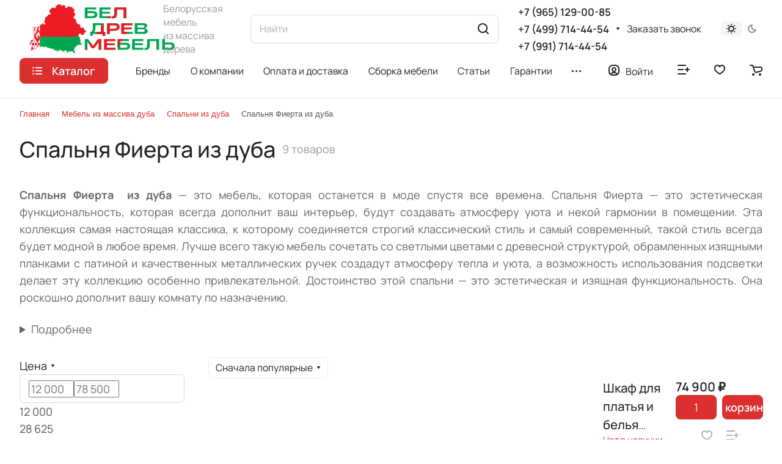

--- FILE ---
content_type: text/html; charset=UTF-8
request_url: https://beldrevmebel.ru/spalnya-fierta-iz-duba
body_size: 85140
content:
<!DOCTYPE html>
<html xmlns="http://www.w3.org/1999/xhtml" xml:lang="ru" lang="ru" class="  ">
	<head><link href="https://beldrevmebel.ru/spalnya-fierta-iz-duba" rel="canonical"/>
 <!-- <meta name="cmsmagazine" content="S23-NA-9OZTNDGT2GOLQWAXVKME" /> -->
<meta name="google-site-verification" content="yc0QlWXBydHh4CDBXTBF9683_mIkv41sewLTGmW2s-U"/>


<!-- Google tag (gtag.js) -->
		<title>Купить спальню Фиерта из массива дуба белорусского производства</title>
		<meta name="viewport" content="initial-scale=1.0, width=device-width"/>
		<meta name="HandheldFriendly" content="true"/>
		<meta name="yes" content="yes"/>
		<meta name="apple-mobile-web-app-status-bar-style" content="black"/>
		<meta name="SKYPE_TOOLBAR" content="SKYPE_TOOLBAR_PARSER_COMPATIBLE"/>
		<meta http-equiv="Content-Type" content="text/html; charset=UTF-8"/>
<meta name="keywords" content="Мебель из массива дуба, купить, Белорусская, Москва"/>
<meta name="description" content="Спальня Фиерта из дуба не оставит равнодушным ни одного покупателя, так как она выделяется наличием изысканных фигурных цоколей и элементами с художественной резьбой ручной работы."/>
<script data-skip-moving="true">(function(w,d,n){var cl="bx-core";var ht=d.documentElement;var htc=ht?ht.className:undefined;if(htc===undefined||htc.indexOf(cl)!==-1){return;}var ua=n.userAgent;if(/(iPad;)|(iPhone;)/i.test(ua)){cl+=" bx-ios";}else if(/Windows/i.test(ua)){cl+=' bx-win';}else if(/Macintosh/i.test(ua)){cl+=" bx-mac";}else if(/Linux/i.test(ua)&&!/Android/i.test(ua)){cl+=" bx-linux";}else if(/Android/i.test(ua)){cl+=" bx-android";}cl+=(/(ipad|iphone|android|mobile|touch)/i.test(ua)?" bx-touch":" bx-no-touch");cl+=w.devicePixelRatio&&w.devicePixelRatio>=2?" bx-retina":" bx-no-retina";if(/AppleWebKit/.test(ua)){cl+=" bx-chrome";}else if(/Opera/.test(ua)){cl+=" bx-opera";}else if(/Firefox/.test(ua)){cl+=" bx-firefox";}ht.className=htc?htc+" "+cl:cl;})(window,document,navigator);</script>


<link href="/bitrix/A.js,,_ui,,_design-tokens,,_dist,,_ui.design-tokens.min.css,,q175564619023463+js,,_ui,,_fonts,,_opensans,,_ui.font.opensans.min.css,,q16935587652320+js,,_main,,_popup,,_dist,,_main.popup.bundle.min.css,,q175564624528056+cache,,_css,,_s1,,_aspro-lite,,_page_facdb682933c5dfaf934eeec42de6150,,_page_facdb682933c5dfaf934eeec42de6150_v1.css,,q175564837721991+cache,,_css,,_s1,,_aspro-lite,,_default_2a5672a04b9a929ea7c8d097db79e28d,,_default_2a5672a04b9a929ea7c8d097db79e28d_v1.css,,q17556483771307+cache,,_css,,_s1,,_aspro-lite,,_default_366570141bed2534d4d2fc4c365c33be,,_default_366570141bed2534d4d2fc4c365c33be_v1.css,,q175564837714436+cache,,_css,,_s1,,_aspro-lite,,_default_f219743c935ad7eb982f0d99474e8390,,_default_f219743c935ad7eb982f0d99474e8390_v1.css,,q175564643524556+cache,,_css,,_s1,,_aspro-lite,,_default_37d2ec8c9ab22889deea24256076f300,,_default_37d2ec8c9ab22889deea24256076f300_v1.css,,q17556463802156,Mcc.7Hj5sZU9gg.css.pagespeed.cf.cfkXpWR-RQ.css" rel="stylesheet"/>







<link href="/bitrix/cache/css/s1/aspro-lite/template_b32fc4b05c7eef8a6ecc4b448b15e45a/template_b32fc4b05c7eef8a6ecc4b448b15e45a_v1.css?1760967627263240" data-template-style="true" rel="stylesheet"/>







<script data-skip-moving='true'>window['asproRecaptcha']={params:{'recaptchaColor':'','recaptchaLogoShow':'','recaptchaSize':'','recaptchaBadge':'','recaptchaLang':'ru'},key:'6Ld3xGoqAAAAAFWp0NWeXJzOGp4ZHT8MRxqa6NTi',ver:'3'};</script>
<script data-skip-moving='true'>!function(c,t,n,p){function s(e){var a=t.getElementById(e);if(a&&!(a.className.indexOf("g-recaptcha")<0)&&c.grecaptcha)if("3"==c[p].ver)a.innerHTML='<textarea class="g-recaptcha-response" style="display:none;resize:0;" name="g-recaptcha-response"></textarea>',grecaptcha.ready(function(){grecaptcha.execute(c[p].key,{action:"maxscore"}).then(function(e){a.innerHTML='<textarea class="g-recaptcha-response" style="display:none;resize:0;" name="g-recaptcha-response">'+e+"</textarea>"})});else{if(a.children.length)return;var r=grecaptcha.render(e,{sitekey:c[p].key+"",theme:c[p].params.recaptchaColor+"",size:c[p].params.recaptchaSize+"",callback:"onCaptchaVerify"+c[p].params.recaptchaSize,badge:c[p].params.recaptchaBadge});$(a).attr("data-widgetid",r)}}c.onLoadRenderRecaptcha=function(){var e=[];for(var a in c[n].args)if(c[n].args.hasOwnProperty(a)){var r=c[n].args[a][0];-1==e.indexOf(r)&&(e.push(r),s(r))}c[n]=function(e){s(e)}},c[n]=c[n]||function(){var e,a,r;c[n].args=c[n].args||[],c[n].args.push(arguments),a="recaptchaApiLoader",(e=t).getElementById(a)||((r=e.createElement("script")).id=a,r.src="//www.google.com/recaptcha/api.js?hl="+c[p].params.recaptchaLang+"&onload=onLoadRenderRecaptcha&render="+("3"==c[p].ver?c[p].key:"explicit"),e.head.appendChild(r))}}(window,document,"renderRecaptchaById","asproRecaptcha");</script>
<script data-skip-moving='true'>!function(){function d(a){for(var e=a;e;)if("form"===(e=e.parentNode).nodeName.toLowerCase())return e;return null}function i(a){var e=[],t=null,n=!1;void 0!==a&&(n=null!==a),t=n?a.getElementsByTagName("input"):document.getElementsByName("captcha_word");for(var r=0;r<t.length;r++)"captcha_word"===t[r].name&&e.push(t[r]);return e}function l(a){for(var e=[],t=a.getElementsByTagName("img"),n=0;n<t.length;n++)!/\/bitrix\/tools\/captcha.php\?(captcha_code|captcha_sid)=[^>]*?/i.test(t[n].src)&&"captcha"!==t[n].id||e.push(t[n]);return e}function h(a){var e="recaptcha-dynamic-"+(new Date).getTime();if(null!==document.getElementById(e)){for(var t=null;t=Math.floor(65535*Math.random()),null!==document.getElementById(e+t););e+=t}var n=document.createElement("div");n.id=e,n.className="g-recaptcha",n.attributes["data-sitekey"]=window.asproRecaptcha.key,a.parentNode&&(a.parentNode.className+=" recaptcha_text",a.parentNode.replaceChild(n,a)),"3"==window.asproRecaptcha.ver&&(a.closest(".captcha-row").style.display="none"),renderRecaptchaById(e)}function a(){for(var a,e,t,n,r=function(){var a=i(null);if(0===a.length)return[];for(var e=[],t=0;t<a.length;t++){var n=d(a[t]);null!==n&&e.push(n)}return e}(),c=0;c<r.length;c++){var o=r[c],p=i(o);if(0!==p.length){var s=l(o);if(0!==s.length){for(a=0;a<p.length;a++)h(p[a]);for(a=0;a<s.length;a++)t=s[a],n="[data-uri]",t.attributes.src=n,t.style.display="none","src"in t&&(t.parentNode&&-1===t.parentNode.className.indexOf("recaptcha_tmp_img")&&(t.parentNode.className+=" recaptcha_tmp_img"),t.src=n);e=o,"function"==typeof $&&$(e).find(".captcha-row label > span").length&&$(e).find(".captcha-row label > span").html(BX.message("RECAPTCHA_TEXT")+' <span class="star">*</span>')}}}}document.addEventListener?document.addEventListener("DOMNodeInserted",function(){try{return(function(){if("undefined"!=typeof renderRecaptchaById)for(var a=document.getElementsByClassName("g-recaptcha"),e=0;e<a.length;e++){var t=a[e];if(0===t.innerHTML.length){var n=t.id;if("string"==typeof n&&0!==n.length){if("3"==window.asproRecaptcha.ver)t.closest(".captcha-row").style.display="none";else if("function"==typeof $){var r=$(t).closest(".captcha-row");r.length&&(r.addClass(window.asproRecaptcha.params.recaptchaSize+" logo_captcha_"+window.asproRecaptcha.params.recaptchaLogoShow+" "+window.asproRecaptcha.params.recaptchaBadge),r.find(".captcha_image").addClass("recaptcha_tmp_img"),r.find(".captcha_input").addClass("recaptcha_text"),"invisible"!==window.asproRecaptcha.params.recaptchaSize&&(r.find("input.recaptcha").length||$('<input type="text" class="recaptcha" value="" />').appendTo(r)))}renderRecaptchaById(n)}}}}(),window.renderRecaptchaById&&window.asproRecaptcha&&window.asproRecaptcha.key)?(a(),!0):(console.error("Bad captcha keys or module error"),!0)}catch(a){return console.error(a),!0}},!1):console.warn("Your browser does not support dynamic ReCaptcha replacement")}();</script>
<style>html{--border-radius:8px;--theme-base-color:#dc2f2f;--theme-base-opacity-color:#dc2f2f1a;--theme-more-color:#dc2f2f;--theme-outer-border-radius:8px;--theme-text-transform:none;--theme-letter-spacing:normal;--theme-button-font-size:0%;--theme-button-padding-2px:0%;--theme-button-padding-1px:0%;--theme-more-color-hue:0;--theme-more-color-saturation:71%;--theme-more-color-lightness:52%;--theme-base-color-hue:0;--theme-base-color-saturation:71%;--theme-base-color-lightness:52%;--theme-lightness-hover-diff:6%}</style>
<style>html{font-size:18px;--theme-font-family:Manrope;--theme-font-title-family:var(--theme-font-family);--theme-font-title-weight:500}</style>
<style>html{--theme-page-width:1500px;--theme-page-width-padding:32px}</style>

						<script data-skip-moving="true" src="/bitrix/js/main/jquery/jquery-2.2.4.min.js.pagespeed.jm.pJg2D_p7ze.js"></script>
			<script data-skip-moving="true" src="/bitrix/templates/aspro-lite/js/speed.min.js,q=1693619003.pagespeed.jm.vkpiRvlshr.js"></script>
		
<link href="/bitrix/templates/aspro-lite/css/print.min.css?169361900312929" data-template-style="true" rel="stylesheet" media="print">
<script src="/bitrix/templates/aspro-lite/vendor/lazysizes.min.js.pagespeed.jm.h04VHZQKuO.js" data-skip-moving="true" defer=""></script>
<script data-skip-moving="true" defer="">!function(a,b){var c=function(){b(a.lazySizes),a.removeEventListener("lazyunveilread",c,!0)};b=b.bind(null,a,a.document),"object"==typeof module&&module.exports?b(require("lazysizes")):a.lazySizes?c():a.addEventListener("lazyunveilread",c,!0)}(window,function(a,b,c){"use strict";function d(a,c){if(!g[a]){var d=b.createElement(c?"link":"script"),e=b.getElementsByTagName("script")[0];c?(d.rel="stylesheet",d.href=a):d.src=a,g[a]=!0,g[d.src||d.href]=!0,e.parentNode.insertBefore(d,e)}}var e,f,g={};b.addEventListener&&(f=/\(|\)|\s|'/,e=function(a,c){var d=b.createElement("img");d.onload=function(){d.onload=null,d.onerror=null,d=null,c()},d.onerror=d.onload,d.src=a,d&&d.complete&&d.onload&&d.onload()},addEventListener("lazybeforeunveil",function(a){if(a.detail.instance==c){var b,g,h,i;a.defaultPrevented||("none"==a.target.preload&&(a.target.preload="auto"),b=a.target.getAttribute("data-link"),b&&d(b,!0),b=a.target.getAttribute("data-script"),b&&d(b),b=a.target.getAttribute("data-require"),b&&(c.cfg.requireJs?c.cfg.requireJs([b]):d(b)),h=a.target.getAttribute("data-bg"),h&&(a.detail.firesLoad=!0,g=function(){a.target.style.backgroundImage="url("+(f.test(h)?JSON.stringify(h):h)+")",a.detail.firesLoad=!1,c.fire(a.target,"_lazyloaded",{},!0,!0)},e(h,g)),i=a.target.getAttribute("data-poster"),i&&(a.detail.firesLoad=!0,g=function(){a.target.poster=i,a.detail.firesLoad=!1,c.fire(a.target,"_lazyloaded",{},!0,!0)},e(i,g)))}},!1))});</script>
<link rel="shortcut icon" href="/xfavicon.png.pagespeed.ic.NzIuNVFTPS.webp" type="image/png"/>
<link rel="apple-touch-icon" sizes="180x180" href="/include/xapple-touch-icon.png.pagespeed.ic.X6PLsO-Yk5.webp"/>

<meta property="og:title" content="Купить спальню Фиерта из массива дуба белорусского производства"/>
<meta property="og:type" content="website"/>
<meta property="og:image" content="https://beldrevmebel.ru/logo.png"/>
<link rel="image_src" href="https://beldrevmebel.ru/logo.png"/>
<meta property="og:url" content="https://beldrevmebel.ru/spalnya-fierta-iz-duba"/>
<meta property="og:description" content="Спальня Фиерта из дуба не оставит равнодушным ни одного покупателя, так как она выделяется наличием изысканных фигурных цоколей и элементами с художественной резьбой ручной работы."/>



				<style>html{--header-height:161px}</style>
	 		</head>
	<body class=" site_s1   side_left hide_menu_page region_confirm_normal header_fill_ fixed_y mfixed_y mfixed_view_always title_position_left mmenu_leftside mheader-v1 footer-v2 fill_bg_ header-v2 title-v1 bottom-icons-panel_y with_order with_cabinet with_phones theme-default" id="main" data-site="/">
		<div class="bx_areas"><!-- Yandex.Metrika counter -->
<noscript><div><img class="lazyload " src="[data-uri]" loading="lazy" data-src="https://mc.yandex.ru/watch/41065179" style="position:absolute; left:-9999px;" alt=""/></div></noscript>
<!-- /Yandex.Metrika counter --></div>

		
		<div id="panel"></div>


		<!--'start_frame_cache_4bYrEX'--><!--'end_frame_cache_4bYrEX'-->										<script data-skip-moving="true">var solutionName='arLiteOptions';var arAsproOptions=window[solutionName]=({});var arAsproCounters={};var arBasketItems={};</script>
		<script src="/bitrix/templates/aspro-lite/js/setTheme.php?site_id=s1&site_dir=/" data-skip-moving="true"></script>
				<!--'start_frame_cache_options-block'-->						<!--'end_frame_cache_options-block'-->
		<div class="body  hover_">
			<div class="body_media"></div>

						<div class="headers-container">

				<div class="title-v1" data-ajax-block="HEADER" data-ajax-callback="headerInit">
										
    <header class="header_2 header  header--narrow ">
        <div class="header__inner ">

            
            <div class="header__top-part  header__top-part--longer part-with-search" data-ajax-load-block="HEADER_TOP_PART">
                                <div class="maxwidth-theme">
                    
                    <div class="header__top-inner part-with-search__inner">

                        <div class="header__top-item">
                            <div class="line-block line-block--40">
                                                                <div class="logo  line-block__item no-shrinked">
                                    <!--'start_frame_cache_header-buffered-logo1'--><a class="menu-light-icon-fill banner-light-icon-fill" href="/"><svg width="1131" height="380" viewBox="0 0 1131 380" fill="none" xmlns="http://www.w3.org/2000/svg">
<g clip-path="url(#clip0_3_2)">
<mask id="mask0_3_2" style="mask-type:luminance" maskUnits="userSpaceOnUse" x="0" y="-1" width="442" height="382">
<path d="M23.636 175.063C23.3391 175.063 22.7451 176.35 23.0421 177.043C23.3391 177.736 23.834 181.985 24.23 183.668C24.626 185.351 23.537 187.43 24.23 189.204C24.923 190.986 31.8447 229.257 31.8447 229.257C31.8447 229.257 35.1117 231.633 35.4087 231.93C35.7057 232.227 35.1117 232.524 35.4087 233.712C35.7057 234.9 36.2997 236.187 36.1017 237.375C35.9037 238.563 34.6167 240.84 35.0127 241.723C35.4087 242.614 37.8837 247.952 37.9827 248.942C38.0817 249.932 37.6857 251.714 37.9827 253.487C38.2797 255.269 37.6857 259.32 37.4877 260.409C37.2897 261.498 34.5177 272.776 34.1217 273.856C33.7257 274.937 16.3184 278.996 15.6254 279.689C14.9324 280.382 11.6654 285.027 11.0797 285.918C10.4857 286.809 0 300.553 0 300.553V306.188C0 307.079 1.38599 307.178 2.57398 307.97C3.76197 308.762 6.63294 309.356 7.11969 310.544C7.61469 311.732 10.4857 311.336 11.4674 311.93C12.4574 312.524 12.3584 316.088 13.8434 316.872C15.3284 317.664 19.0656 318.95 19.0243 319.94C18.9831 320.93 19.1811 321.722 19.4781 322.91C19.7751 324.098 20.4681 326.177 20.0721 326.573C19.6761 326.969 18.6696 328.256 19.0243 329.147C19.3791 330.038 18.1911 331.127 18.1911 331.127C18.1911 331.127 17.9931 331.919 17.8941 332.414C17.7951 332.909 16.7061 332.711 16.8051 333.503C16.9041 334.295 18.9831 335.087 18.3891 335.483C17.7951 335.879 16.2111 335.681 16.3101 336.572C16.4091 337.463 17.7951 337.562 17.6961 338.651C17.5971 339.74 17.5971 342.215 17.0031 343.098C16.4091 343.989 13.7361 345.177 13.4391 345.969C13.1421 346.761 13.2411 348.444 13.1421 349.632C13.0431 350.82 12.5481 353.196 12.9441 354.376C13.3401 355.564 13.7361 356.752 13.9341 357.643C14.1321 358.534 13.7361 359.128 13.7361 359.722C13.7361 360.316 14.3301 361.207 15.0231 360.811C15.7161 360.415 22.1428 351.909 22.6378 351.612C23.1328 351.315 29.8565 350.127 29.9555 350.82C30.0545 351.513 28.4705 352.899 28.9655 353.493C29.4605 354.087 32.9255 355.176 33.6102 354.483C34.295 353.79 35.6892 351.612 36.9762 350.919C38.2632 350.226 49.1448 347.256 50.6216 347.355C52.1066 347.454 52.7005 347.454 53.2945 346.563C53.8885 345.672 54.9775 344.682 54.3835 343.89C53.7895 343.098 51.4136 339.831 51.8096 339.047C52.2056 338.255 52.4036 333.908 52.7995 333.314C53.1955 332.72 56.3635 331.631 57.0565 331.631C57.7495 331.631 62.0972 333.413 63.1862 333.512C64.2752 333.611 69.2169 334.304 70.0089 334.205C70.8009 334.106 75.7426 330.839 76.2376 330.641C76.7326 330.443 79.9006 332.027 81.8723 332.324C83.8523 332.621 87.012 331.928 87.804 331.532C88.596 331.136 91.764 329.948 92.9437 329.057C94.1317 328.166 94.9237 327.176 94.9237 327.176L99.5684 327.572C99.5684 327.572 102.142 330.047 103.132 330.641C104.122 331.235 105.904 331.136 106.201 331.037C106.498 330.938 107.983 330.344 108.379 330.542C108.775 330.74 111.745 331.235 111.745 331.235C111.745 331.235 113.923 332.621 114.418 332.621C114.913 332.621 121.439 331.928 122.33 331.928C123.221 331.928 126.488 333.116 128.163 332.72C129.846 332.324 132.708 330.344 133.5 330.344C134.292 330.344 137.064 330.641 137.361 331.136C137.658 331.631 136.668 332.126 136.668 333.116C136.668 334.106 138.945 338.057 139.44 338.453C139.935 338.849 144.481 339.344 145.372 339.542C146.263 339.74 148.54 337.463 149.035 337.364C149.53 337.265 151.411 337.166 151.708 337.364C152.005 337.562 152.203 338.948 153.391 340.037C154.579 341.126 154.48 341.126 156.955 341.72C159.43 342.314 163.382 342.908 163.976 342.908C164.57 342.908 166.352 342.413 167.441 343.007C168.53 343.601 170.708 345.68 174.065 346.67C177.423 347.66 182.373 347.957 184.056 347.66C185.739 347.363 187.521 346.373 188.404 346.373C189.286 346.373 190.78 348.155 191.077 348.65C191.374 349.145 190.681 351.917 191.077 352.412C191.473 352.907 194.443 353.699 194.74 354.59C195.037 355.481 195.532 357.164 194.74 357.461C193.948 357.758 192.265 358.748 192.463 359.342C192.661 359.936 193.156 360.035 193.156 360.035C193.156 360.035 200.374 360.035 200.968 359.441C201.562 358.847 201.76 354.796 202.552 354.697C203.344 354.598 205.819 354.4 206.215 355.291C206.611 356.182 206.809 357.964 207.898 358.063C208.987 358.162 212.444 358.36 213.137 359.35C213.83 360.34 214.424 362.518 213.929 362.914C213.434 363.31 212.444 365.191 212.84 365.785C213.236 366.379 214.82 368.458 215.315 368.557C215.81 368.656 217.889 368.458 218.483 367.765C219.077 367.072 221.651 365.983 221.453 364.597C221.255 363.211 219.786 360.25 220.57 359.557C221.354 358.864 222.839 357.775 223.235 357.973C223.631 358.171 224.522 360.646 224.522 360.646C224.522 360.646 226.106 360.745 226.403 360.547C226.7 360.349 230.462 361.339 230.462 361.339L232.145 361.042C232.145 361.042 232.145 359.161 232.937 358.27C233.729 357.379 239.858 352.14 240.452 352.041C241.046 351.942 242.234 352.338 242.234 352.833C242.234 353.328 241.046 355.506 241.541 356.1C242.036 356.694 243.917 356.793 244.115 357.486C244.313 358.179 244.907 361.644 244.907 361.644C244.907 361.644 247.679 363.426 248.174 362.832C248.669 362.238 247.778 359.466 249.164 359.169C250.55 358.872 252.629 357.783 253.223 358.674C253.817 359.565 255.698 361.05 256.094 360.951C256.49 360.852 260.442 361.149 260.541 361.446C260.64 361.743 261.234 362.139 260.541 362.832C259.848 363.525 260.871 368.59 260.871 368.59C260.871 368.59 261.333 369.853 262.026 370.051C262.719 370.249 264.105 369.061 264.402 368.962C264.699 368.863 265.887 369.795 266.085 370.075C266.283 370.348 266.184 372.13 266.085 372.427C265.986 372.724 267.273 371.635 267.669 371.239C268.065 370.843 268.065 369.952 268.263 369.259C268.461 368.566 268.461 364.614 268.758 364.218C269.055 363.822 273.799 361.05 273.799 361.05C273.799 361.05 277.165 362.04 277.462 361.446C277.759 360.852 277.957 358.08 278.749 357.486C279.541 356.892 281.521 355.803 282.808 355.803C284.095 355.803 285.877 355.803 285.976 356.298C286.075 356.793 286.174 360.06 287.065 360.456C287.956 360.852 289.441 361.05 289.441 361.05C289.441 361.05 290.827 362.535 290.134 363.228C289.441 363.921 288.253 366 288.55 366.297C288.847 366.594 292.312 373.813 292.798 374.11C293.293 374.407 295.174 374.407 295.867 374.11C296.56 373.813 297.55 371.734 297.847 372.229C298.144 372.724 300.322 374.852 300.619 374.332C300.916 373.813 302.302 372.625 302.302 371.635C302.302 370.645 301.807 367.972 302.797 367.972C303.787 367.972 307.442 367.873 308.234 367.18C309.026 366.487 309.422 364.606 310.412 364.606C311.402 364.606 312.59 365.893 313.085 366.883C313.58 367.873 315.263 369.655 316.451 369.754C317.639 369.853 319.421 369.358 319.817 368.962C320.213 368.566 322.292 365.299 322.589 365.101C322.886 364.903 322.985 363.913 323.48 364.309C323.975 364.705 327.728 365.695 328.421 365.695C329.114 365.695 331.193 364.309 331.787 364.111C332.381 363.913 334.757 364.309 335.846 365.695C336.935 367.081 339.113 368.566 339.212 369.844C339.311 371.131 339.905 374.192 340.4 375.083C340.895 375.974 344.162 378.35 344.946 378.746C345.738 379.142 348.609 380.429 349.393 379.934C350.177 379.439 351.67 378.548 352.165 378.053C352.66 377.558 354.442 376.073 354.442 375.479C354.442 374.885 352.561 374.588 352.561 373.697C352.561 372.806 353.947 372.707 353.947 371.519C353.947 370.331 352.858 366.676 352.66 366.28C352.462 365.884 350.185 365.389 350.086 364.597C349.987 363.805 350.383 362.617 350.383 361.528C350.383 360.439 347.413 360.142 347.71 359.152C348.007 358.162 348.799 357.568 348.403 356.578C348.007 355.588 345.928 355.588 346.621 354.895C347.314 354.202 349.393 351.331 349.492 350.836C349.591 350.341 347.71 349.846 348.7 348.956C349.69 348.065 351.175 348.559 351.472 347.47C351.769 346.382 350.581 344.105 351.076 343.61C351.571 343.115 352.759 341.63 352.957 341.135C353.155 340.64 352.165 339.056 352.858 338.462C353.551 337.868 354.442 337.274 354.937 336.68C355.432 336.086 354.244 335.195 354.937 334.205C355.63 333.215 356.818 333.215 357.214 332.918C357.61 332.621 357.115 331.631 358.204 331.235C359.293 330.839 360.976 330.74 361.273 330.641C361.57 330.542 362.758 329.75 364.342 328.661C365.926 327.572 367.708 324.412 368.5 323.719C369.292 323.026 371.173 318.876 371.965 318.084C372.757 317.292 374.242 315.807 375.628 315.807C377.014 315.807 378.895 316.203 379.489 316.698C380.082 317.193 381.072 317.589 382.062 317.985C383.052 318.381 385.23 319.371 385.428 319.767C385.626 320.163 386.418 321.153 387.309 320.559C388.2 319.965 388.992 319.767 388.398 318.579C387.804 317.391 386.913 314.619 387.111 314.034C387.309 313.448 387.425 312.351 388.605 312.351C389.784 312.351 393.241 312.747 393.736 313.242C394.231 313.737 394.231 314.232 395.32 314.529C396.409 314.826 398.191 314.133 399.668 314.232C401.153 314.331 402.44 314.43 404.115 314.826C405.789 315.222 407.085 314.925 407.184 314.232C407.283 313.539 407.58 311.757 407.184 310.767C406.788 309.777 405.996 305.231 405.105 304.538C404.214 303.845 398.282 300.38 398.282 299.794C398.282 299.208 397.49 293.268 397.49 292.179C397.49 291.09 394.916 288.319 395.51 287.535C396.104 286.751 398.678 281.207 398.678 281.207C398.678 281.207 399.074 276.562 398.579 276.166C398.084 275.77 394.33 272.404 394.33 272.404C394.33 272.404 392.548 255.096 392.053 254.898C391.558 254.7 386.418 253.611 385.923 252.621C385.428 251.631 383.943 247.877 383.448 247.283C382.953 246.689 380.28 243.62 380.775 243.035C381.27 242.449 382.359 239.372 383.745 237.796C385.131 236.212 385.428 228.894 386.616 228.795C387.804 228.696 390.964 228.993 392.053 228.597C393.142 228.201 394.825 226.617 395.32 226.815C395.815 227.013 402.044 229.587 402.242 229.983C402.44 230.379 401.747 234.232 402.143 234.529C402.539 234.826 409.56 237.994 410.55 237.994C411.539 237.994 415.59 236.509 415.986 236.806C416.382 237.103 417.768 239.281 418.857 238.687C419.946 238.093 422.619 234.24 423.015 234.042C423.411 233.844 426.678 234.24 426.876 233.349C427.074 232.458 427.47 229.983 426.876 229.389C426.282 228.795 425.589 227.013 426.381 226.617C427.173 226.221 428.955 224.142 429.252 223.35C429.549 222.558 430.044 217.32 430.044 217.32L440.431 215.538C440.431 215.538 441.619 210.992 441.718 210.002C441.817 209.012 439.342 206.339 438.748 205.654C438.154 204.969 436.075 202.882 434.788 202.585C433.501 202.288 428.757 200.011 428.658 199.714C428.559 199.417 422.726 193.09 423.32 192.496C423.914 191.902 427.866 187.95 427.767 186.861C427.668 185.772 425.985 183.891 425.49 183.693C424.995 183.495 420.251 183.792 419.261 183.396C418.271 183 411.548 179.733 410.855 179.733C410.162 179.733 405.418 183.099 404.527 183.495C403.636 183.891 394.734 181.218 395.031 180.03C395.328 178.842 397.407 177.06 398.001 175.682C398.595 174.296 397.308 169.256 397.308 168.365C397.308 167.474 398.001 165.098 397.605 163.918C397.209 162.73 386.427 155.61 386.031 155.412C385.635 155.214 381.683 156.204 381.089 155.412C380.495 154.62 375.553 151.254 373.87 150.272C372.187 149.291 366.256 146.312 366.751 145.232C367.246 144.151 369.424 142.658 369.226 141.668C369.028 140.678 366.85 137.221 366.85 136.429C366.85 135.637 366.058 133.162 366.058 133.162C366.058 133.162 362.989 131.083 362.989 130.786C362.989 130.489 361.702 126.727 362.296 126.438C362.89 126.141 364.672 126.636 364.771 125.448C364.87 124.26 365.662 120.705 364.573 119.616C363.484 118.527 359.334 117.438 358.443 117.537C357.552 117.636 354.194 113.577 353.699 112.793C353.204 112.001 349.739 111.11 348.659 110.219C347.57 109.328 344.212 107.447 344.113 106.853C344.014 106.259 344.311 102.109 344.509 101.317C344.707 100.525 344.806 98.3474 345.4 97.9514C345.994 97.5554 350.639 95.5754 350.837 94.8824C351.035 94.1894 351.332 93.1994 350.936 92.7044C350.54 92.2094 348.263 92.2094 348.263 91.9124C348.263 91.6154 350.144 88.2495 350.54 88.0515C350.935 87.8535 353.212 87.8535 354.004 87.3585C354.796 86.8635 355.588 85.0815 355.885 84.4875C356.182 83.8935 356.677 82.1115 356.677 81.2205C356.677 80.3295 356.182 78.1516 355.885 77.6566C355.588 77.1616 354.697 75.9736 355.093 75.3796C355.489 74.7856 356.281 73.2016 355.786 72.4096C355.291 71.6176 352.519 68.5486 352.42 68.2516C352.321 67.9547 349.748 62.3199 349.451 61.9239C349.154 61.528 347.075 60.637 347.075 60.241C347.075 59.845 345.491 56.182 345.986 55.3983C346.481 54.6063 349.55 51.8343 350.045 50.6545C350.539 49.4748 350.243 46.6946 350.243 45.7128C350.243 44.7311 348.164 34.7322 348.164 34.3362C348.164 33.9402 346.481 33.2472 346.481 33.2472C346.481 33.2472 344.501 34.3362 344.303 34.7322C344.105 35.1282 342.818 36.8112 342.125 35.8212C341.432 34.8312 336.589 31.7622 336.787 30.8795C336.985 29.9885 337.381 27.8105 336.49 27.1175C335.599 26.4245 329.964 22.3738 329.37 22.0768C328.776 21.7798 327.489 20.6908 326.697 20.5918C325.905 20.4928 322.448 20.0968 321.557 20.0968C320.667 20.0968 319.479 19.9978 319.281 19.2058C319.083 18.4138 317.697 17.4238 317.697 17.4238C317.697 17.4238 315.717 17.6218 315.222 18.1168C314.727 18.6118 314.529 19.4038 312.945 18.7108C311.361 18.0178 306.32 15.9388 306.023 15.9388C305.726 15.9388 302.855 17.7208 301.873 18.9088C300.883 20.0968 298.804 22.9678 298.012 22.9678C297.22 22.9678 292.674 23.6608 292.476 23.9578C292.278 24.2548 286.347 29.2955 286.05 29.5925C285.753 29.8895 280.217 28.4045 279.92 27.5135C279.623 26.6225 279.227 19.6018 279.326 19.0078C279.425 18.4138 281.801 16.0378 281.801 15.4438C281.801 14.8498 278.435 9.71014 277.94 9.41314C277.445 9.11615 272.602 9.90814 272.206 9.90814C271.81 9.90814 269.434 6.64117 268.642 6.64117C267.85 6.64117 261.919 4.56219 261.919 4.56219C261.919 4.56219 258.751 6.44317 258.652 7.13616C258.553 7.82916 258.949 11.1951 258.85 11.7809C258.751 12.3666 255.286 15.0478 254.89 15.0478C254.494 15.0478 250.732 13.0679 250.732 13.0679C250.732 13.0679 249.445 7.73016 249.346 7.33416C249.247 6.93817 248.158 6.14617 248.356 5.65118C248.554 5.15618 248.851 3.2752 248.356 2.6812C247.861 2.08721 243.299 -2.4854e-05 243.299 -2.4854e-05L236.377 1.48496C236.377 1.48496 235.189 4.45494 234.1 4.55394C233.011 4.65294 226.188 2.37595 225.792 1.88096C225.396 1.38596 224.703 0.0989743 224.307 -2.4854e-05C223.911 -0.099024 219.861 0.989967 219.465 1.48496C219.069 1.97996 218.97 2.96995 218.871 3.56394C218.772 4.15794 219.465 4.85093 219.267 5.34593C219.069 5.84093 217.089 8.01891 216.693 8.01891C216.297 8.01891 215.307 7.72191 214.515 7.72191C213.723 7.72191 212.238 8.5139 212.238 8.8109C212.238 9.1079 212.535 10.5929 212.535 10.5929C212.535 10.5929 212.139 11.9789 211.05 12.1769C209.961 12.3749 207.783 13.2659 207.09 14.4539C206.397 15.6418 206.1 17.8198 206.001 19.4946C205.902 21.1693 205.506 24.4363 205.209 25.4263C204.912 26.4162 204.318 28.2972 203.229 28.7922C202.14 29.2872 199.071 29.8812 197.594 29.8812C196.117 29.8812 194.327 28.4952 192.751 27.8022C191.176 27.1092 190.474 27.0102 189.583 27.1092C188.692 27.2082 187.603 27.5052 187.009 27.0102C186.415 26.5152 182.662 24.5353 182.167 24.5353C181.672 24.5353 179.098 24.5353 178.306 24.8323C177.514 25.1293 169.998 34.2289 169.503 35.0209C169.008 35.8129 168.117 37.3969 167.523 37.6939C166.929 37.9909 165.741 36.8029 165.048 37.0009C164.355 37.1989 163.266 38.1889 163.068 38.7829C162.87 39.3769 160.791 40.3669 160.593 40.8619C160.395 41.3569 160.395 44.0298 160.296 44.9208C160.197 45.8118 158.514 48.2868 157.92 48.8808C157.326 49.4748 155.94 50.9598 156.138 51.7518C156.336 52.5438 157.92 54.6228 157.92 56.0995C157.92 57.5762 158.613 61.2392 158.316 61.9322C158.019 62.6252 156.138 62.7242 155.841 63.2192C155.544 63.7142 154.95 65.1992 155.544 65.5952C156.138 65.9912 155.643 66.2882 156.831 66.2882C158.019 66.2882 158.91 66.1892 160.197 65.7932C161.484 65.3972 161.88 65.0012 162.573 65.6942C163.266 66.3872 163.464 66.5852 164.256 66.2882C165.048 65.9912 165.741 65.7932 166.929 66.3872C168.117 66.9812 169.404 67.5752 169.107 68.2681C168.81 68.9611 166.929 68.7631 166.434 70.0501C165.939 71.3371 165.444 72.3271 164.751 73.3171C164.058 74.3071 162.771 75.1981 162.375 75.3961C161.979 75.5941 161.781 76.6831 161.979 77.1781C162.177 77.6731 162.771 78.5641 161.583 78.8611C160.395 79.158 159.009 79.95 158.613 79.752C158.217 79.554 156.732 77.7721 155.94 78.0691C155.148 78.3661 154.356 79.356 154.158 80.049C153.96 80.742 146.939 79.5541 146.544 79.6531C146.148 79.752 143.574 82.524 143.475 83.019C143.376 83.514 144.465 85.692 144.465 85.989C144.465 86.286 143.079 87.375 143.079 87.969C143.079 88.563 142.881 91.137 141.792 91.7309C140.703 92.3249 135.266 96.4747 134.573 96.6727C133.88 96.8707 132.098 95.4847 131.306 95.7817C130.514 96.0787 129.029 96.1777 128.633 96.9697C128.237 97.7616 128.039 100.435 127.247 100.732C126.455 101.029 124.574 102.415 123.782 103.504C122.99 104.593 122.891 112.405 122.891 112.999C122.891 113.593 121.406 114.484 121.406 115.573C121.406 116.662 121.406 119.137 121.505 119.533C121.604 119.929 123.089 121.414 123.089 121.909C123.089 122.404 122.396 124.978 122 125.374C121.604 125.77 119.723 126.265 119.228 127.255C118.733 128.245 116.357 131.314 116.753 132.494C117.149 133.682 118.436 136.058 117.941 136.941C117.446 137.832 115.268 140.208 115.268 140.604C115.268 141 115.763 142.979 116.555 142.979C117.347 142.979 119.426 143.078 119.426 143.078L121.109 145.256L121.406 148.226C121.406 148.226 123.683 150.206 123.584 150.701C123.485 151.196 122.495 152.78 122.891 153.176C123.287 153.572 124.475 154.958 124.079 155.75C123.683 156.542 122.198 156.542 121.901 156.542C121.604 156.542 118.931 158.225 118.931 158.225C118.931 158.225 116.159 156.938 115.664 157.235C115.169 157.532 113.882 158.027 113.882 158.027C113.882 158.027 111.605 157.334 111.704 156.839C111.803 156.344 112.694 155.849 113.09 155.255C113.486 154.661 113.288 153.572 113.684 153.374C114.08 153.176 115.07 153.572 115.07 153.275C115.07 152.978 113.882 150.602 113.486 148.928C113.09 147.245 112.397 146.75 112.397 146.75L110.813 148.235C110.813 148.235 109.724 147.74 109.328 147.839C108.932 147.938 108.635 149.126 108.239 149.225C107.843 149.324 107.249 148.631 106.853 148.928C106.457 149.225 105.566 150.413 104.873 150.611C104.18 150.809 101.408 150.611 101.111 150.611C100.814 150.611 99.3292 151.7 99.3292 151.7C99.3292 151.7 99.5271 152.987 99.2302 153.383C98.9332 153.779 97.7452 154.67 97.7452 154.67C97.7452 154.67 98.2402 155.957 97.6462 156.749C97.0522 157.541 91.4175 160.214 91.1205 160.115C90.8235 160.016 89.3385 158.729 88.8435 158.729C88.3485 158.729 84.0008 159.521 84.0008 159.521C84.0008 159.521 84.2978 160.511 83.6048 161.204C82.9118 161.897 81.8228 162.095 81.8228 162.491C81.8228 162.887 82.2188 165.659 82.6148 165.956C83.0108 166.253 84.5948 168.134 84.5948 168.134C84.5948 168.134 81.6248 170.51 80.7338 170.708C79.8428 170.906 77.5658 171.203 77.0708 171.302C76.5758 171.401 75.5859 172.589 74.9919 172.688C74.3979 172.787 73.4079 171.5 72.8139 171.401C72.2199 171.302 70.4379 173.578 69.6459 174.073C68.8539 174.568 67.3689 175.261 67.1709 175.756C66.9729 176.251 66.1809 177.736 65.3889 178.132C64.597 178.528 62.716 177.934 62.122 178.033C61.528 178.132 60.142 178.726 59.845 179.023C59.548 179.32 58.261 178.825 57.964 178.825C57.667 178.825 57.073 179.32 56.677 178.825C56.281 178.33 55.885 178.132 55.588 177.241C55.291 176.35 54.202 175.756 53.905 175.558C53.608 175.36 53.212 175.063 52.915 174.568C52.6181 174.073 51.7271 174.172 51.3311 174.469C50.9351 174.766 50.0441 174.667 49.8461 175.063C49.6481 175.459 48.0641 176.449 47.2721 176.548C46.4801 176.647 44.8961 176.746 44.2031 175.954C43.5101 175.162 40.8372 173.776 40.8372 173.776C40.8372 173.776 39.6492 175.558 39.4512 176.548C39.2532 177.538 37.9662 178.33 37.1742 178.627C36.3822 178.924 34.4022 178.726 33.9072 178.231C33.4122 177.736 32.0262 176.944 31.2342 176.944C30.4422 176.944 29.6502 176.251 29.1553 176.35C28.6603 176.449 28.0663 177.241 27.4723 177.34C26.8783 177.439 23.5123 175.162 23.5123 175.162L23.636 175.063Z" fill="white"/>
</mask>
<g mask="url(#mask0_3_2)">
<path d="M613.589 0H-10.7249V129.144H613.589V0Z" fill="#ED1C24"/>
<path d="M613.184 120.927H-11.1291V255.698H613.184V120.927Z" fill="#ED1C24"/>
<path d="M613.184 253H-11.1292V382.144H613.184V253Z" fill="#00A651"/>
<path d="M82.4498 0.206238H-2.40894V382.054H82.4498V0.206238Z" fill="white"/>
<path d="M13.342 0.206268H24.4134V6.46797H28.1011V12.7297H31.7888V18.9914H35.4765V25.2531H39.1642V31.5148H35.4765V37.7764H31.7888V44.0381H28.1011V50.2998H24.4134V56.5615H20.7257V62.8232H17.0379V56.5615H13.3502V50.2998H9.6625V44.0381H5.97478V37.7764H2.27881V31.5148H-1.40891V25.2531H2.27881V18.9914H5.96653V12.7297H9.65425V6.46797H13.342V0.206268ZM17.0379 12.7297H20.7257V18.9914H24.4134V25.2531H28.1011V31.5148H24.4134V37.7764H20.7257V44.0381H17.0379V37.7764H13.3502V31.5148H9.6625V25.2531H13.3502V18.9914H17.0379V12.7297ZM17.0379 25.2448H20.7257V31.5065H17.0379V25.2448ZM-1.40891 6.46797H2.27881V12.7297H-1.40891V6.46797ZM-1.40891 44.0299H2.27881V50.2916H-1.40891V44.0299ZM39.1725 0.206268H41.3835V12.7297H39.1725V0.206268ZM39.1725 44.0299H41.3835V56.5533H39.1725V44.0299ZM5.96653 56.545H9.65425V62.8067H13.342V69.0684H17.0297V75.3301H13.342V81.5918H9.65425V87.8535H5.96653V81.5918H2.27881V75.3301H-1.40891V69.0684H2.27881V62.8067H5.96653V56.545ZM5.96653 69.0684H9.65425V75.3301H5.96653V69.0684ZM28.1011 56.545H31.7888V62.8067H35.4765V69.0684H39.1642V75.3301H35.4765V81.5918H31.7888V87.8535H28.1011V81.5918H24.4134V75.3301H20.7257V69.0684H24.4134V62.8067H28.1011V56.545ZM28.1011 69.0684H31.7888V75.3301H28.1011V69.0684ZM-1.40891 94.107H2.27881V100.369H-1.40891V94.107ZM39.1725 87.8453H41.3835V100.369H39.1725V87.8453Z" fill="#ED1C24"/>
<path d="M-1.40892 112.884H2.2788V106.622H5.96652V100.36H9.65423V94.0987H13.342V87.837H17.0297V81.5753H20.7174V87.837H24.4051V94.0987H28.0928V100.36H31.7805V106.622H35.4683V112.884H39.156V119.146H41.367V144.184H39.156V150.446H35.4683V156.707H31.7805V162.969H28.0928V169.231H24.4051V175.493H20.7174V191.77H13.342V188.016H9.65423V181.754H5.96652V175.493H2.2788V169.231H-1.40892V150.454H2.2788V156.716H5.96652V162.977H9.65423V169.239H13.342V162.977H17.0297V156.716H20.7174V150.454H24.4051V144.192H28.0928V137.931H31.7805V131.669H28.0928V125.407H24.4051V119.146H13.3337V125.407H20.7091V131.669H17.0214V137.931H13.3337V144.192H9.64598V137.931H5.95827V131.669H2.2788V125.407H-1.40892V112.884ZM-1.40892 137.922H2.2788V144.184H-1.40892V137.922ZM39.1725 156.707H41.3835V162.969H39.1725V156.707ZM31.7888 169.223H35.4765V175.484H39.1642V181.746H41.3752V191.761H39.1642V188.008H35.4765V181.746H31.7888V169.223ZM24.4134 187.999H28.1011V191.753H24.4134V187.999Z" fill="#ED1C24"/>
<path d="M68.6825 0.206279H57.6111V6.46798H53.9233V12.7297H50.2356V18.9914H46.5479V25.2531H42.8602V31.5148H46.5479V37.7765H50.2356V44.0382H53.9233V50.2999H57.6111V56.5615H61.2988V62.8232H64.9865V56.5615H68.6742V50.2999H72.3619V44.0382H76.0497V37.7765H79.7374V31.5148H83.4251V25.2531H79.7374V18.9914H76.0497V12.7297H72.3619V6.46798H68.6742V0.206279H68.6825ZM64.9947 12.7297H61.307V18.9914H57.6193V25.2531H53.9316V31.5148H57.6193V37.7765H61.307V44.0382H64.9947V37.7765H68.6825V31.5148H72.3702V25.2531H68.6825V18.9914H64.9947V12.7297ZM64.9947 25.2448H61.307V31.5065H64.9947V25.2448ZM83.4416 6.46798H79.7539V12.7297H83.4416V6.46798ZM83.4416 44.0299H79.7539V50.2916H83.4416V44.0299ZM42.8602 0.206279H40.6492V12.7297H42.8602V0.206279ZM42.8602 44.0299H40.6492V56.5533H42.8602V44.0299ZM76.0661 56.545H72.3784V62.8067H68.6907V69.0684H65.003V75.3301H68.6907V81.5918H72.3784V87.8535H76.0661V81.5918H79.7539V75.3301H83.4416V69.0684H79.7539V62.8067H76.0661V56.545ZM76.0661 69.0684H72.3784V75.3301H76.0661V69.0684ZM53.9316 56.545H50.2439V62.8067H46.5562V69.0684H42.8684V75.3301H46.5562V81.5918H50.2439V87.8535H53.9316V81.5918H57.6193V75.3301H61.307V69.0684H57.6193V62.8067H53.9316V56.545ZM53.9316 69.0684H50.2439V75.3301H53.9316V69.0684ZM83.4416 94.107H79.7539V100.369H83.4416V94.107ZM42.8602 87.8453H40.6492V100.369H42.8602V87.8453Z" fill="#ED1C24"/>
<path d="M79.7539 112.884V106.622H76.0662V100.36H72.3784V94.0987H68.6907V87.8371H65.003V81.5753H61.3153V87.8371H57.6276V94.0987H53.9398V100.36H50.2521V106.622H46.5644V112.884H42.8767V119.146H40.6657V144.184H42.8767V150.446H46.5644V156.707H50.2521V162.969H53.9398V169.231H57.6276V175.493H61.3153V191.77H68.6907V188.016H72.3784V181.754H76.0662V175.493H79.7539V169.231H83.4416V150.454H79.7539V156.716H76.0662V162.977H72.3784V169.239H68.6907V162.977H65.003V156.716H61.3153V150.454H57.6276V144.192H53.9398V137.931H50.2521V131.669H53.9398V125.407H57.6276V119.146H68.699V125.407H61.3235V131.669H65.0113V137.931H68.699V144.192H72.3867V137.931H76.0744V131.669H79.7621V125.407H83.4499V112.884H79.7539ZM83.4416 137.922H79.7539V144.184H83.4416V137.922ZM42.8602 156.707H40.6492V162.969H42.8602V156.707ZM50.2356 169.223H46.5479V175.484H42.8602V181.746H40.6492V191.761H42.8602V188.008H46.5479V181.746H50.2356V169.223ZM57.6193 187.999H53.9316V191.753H57.6193V187.999Z" fill="#ED1C24"/>
<path d="M13.3419 382.054H24.4133V375.793H28.1011V369.531H31.7888V363.269H35.4765V357.008H39.1642V350.746H35.4765V344.484H31.7888V338.222H28.1011V331.961H24.4133V325.699H20.7256V319.437H17.0379V325.699H13.3502V331.961H9.66247V338.222H5.97475V344.484H2.27878V350.746H-1.40894V357.008H2.27878V363.269H5.9665V369.531H9.65422V375.793H13.3419V382.054ZM17.0379 369.539H20.7256V363.277H24.4133V357.016H28.1011V350.754H24.4133V344.492H20.7256V338.231H17.0379V344.492H13.3502V350.754H9.66247V357.016H13.3502V363.277H17.0379V369.539ZM17.0379 357.016H20.7256V350.754H17.0379V357.016ZM-1.40894 375.793H2.27878V369.531H-1.40894V375.793ZM-1.40894 338.239H2.27878V331.977H-1.40894V338.239ZM39.1725 382.054H41.3835V369.531H39.1725V382.054ZM39.1725 338.239H41.3835V325.716H39.1725V338.239ZM5.9665 325.716H9.65422V319.454H13.3419V313.192H17.0297V306.93H13.3419V300.669H9.65422V294.407H5.9665V300.669H2.27878V306.93H-1.40894V313.192H2.27878V319.454H5.9665V325.716ZM5.9665 313.2H9.65422V306.939H5.9665V313.2ZM28.1011 325.716H31.7888V319.454H35.4765V313.192H39.1642V306.93H35.4765V300.669H31.7888V294.407H28.1011V300.669H24.4133V306.93H20.7256V313.192H24.4133V319.454H28.1011V325.716ZM28.1011 313.2H31.7888V306.939H28.1011V313.2ZM-1.40894 288.162H2.27878V281.9H-1.40894V288.162ZM39.1725 294.415H41.3835V281.892H39.1725V294.415Z" fill="#ED1C24"/>
<path d="M-1.40892 269.377H2.2788V275.638H5.96652V281.9H9.65423V288.162H13.342V294.424H17.0297V300.685H20.7174V294.424H24.4051V288.162H28.0928V281.9H31.7805V275.638H35.4683V269.377H39.156V263.115H41.367V238.077H39.156V231.815H35.4683V225.553H31.7805V219.291H28.0928V213.03H24.4051V206.768H20.7174V190.491H13.342V194.245H9.65423V200.506H5.96652V206.768H2.2788V213.03H-1.40892V231.807H2.2788V225.545H5.96652V219.283H9.65423V213.021H13.342V219.283H17.0297V225.545H20.7174V231.807H24.4051V238.068H28.0928V244.33H31.7805V250.592H28.0928V256.853H24.4051V263.115H13.3337V256.853H20.7091V250.592H17.0214V244.33H13.3337V238.068H9.64598V244.33H5.95827V250.592H2.2788V256.853H-1.40892V269.377ZM-1.40892 244.338H2.2788V238.077H-1.40892V244.338ZM39.1725 225.561H41.3835V219.3H39.1725V225.561ZM31.7888 213.038H35.4765V206.776H39.1642V200.515H41.3752V190.499H39.1642V194.253H35.4765V200.515H31.7888V213.038ZM24.4134 194.261H28.1011V190.507H24.4134V194.261Z" fill="#ED1C24"/>
<path d="M67.6825 382.054H56.6111V375.793H52.9233V369.531H49.2356V363.269H45.5479V357.008H41.8602V350.746H45.5479V344.484H49.2356V338.222H52.9233V331.961H56.6111V325.699H60.2988V319.437H63.9865V325.699H67.6742V331.961H71.3619V338.222H75.0496V344.484H78.7374V350.746H82.4251V357.008H78.7374V363.269H75.0496V369.531H71.3619V375.793H67.6742V382.054H67.6825ZM63.9947 369.539H60.307V363.277H56.6193V357.016H52.9316V350.754H56.6193V344.492H60.307V338.231H63.9947V344.492H67.6825V350.754H71.3702V357.016H67.6825V363.277H63.9947V369.539ZM63.9947 357.016H60.307V350.754H63.9947V357.016ZM82.4416 375.793H78.7539V369.531H82.4416V375.793ZM82.4416 338.239H78.7539V331.977H82.4416V338.239ZM41.8602 382.054H39.6492V369.531H41.8602V382.054ZM41.8602 338.239H39.6492V325.716H41.8602V338.239ZM75.0661 325.716H71.3784V319.454H67.6907V313.192H64.003V306.93H67.6907V300.669H71.3784V294.407H75.0661V300.669H78.7539V306.93H82.4416V313.192H78.7539V319.454H75.0661V325.716ZM75.0661 313.2H71.3784V306.939H75.0661V313.2ZM52.9316 325.716H49.2439V319.454H45.5561V313.192H41.8684V306.93H45.5561V300.669H49.2439V294.407H52.9316V300.669H56.6193V306.93H60.307V313.192H56.6193V319.454H52.9316V325.716ZM52.9316 313.2H49.2439V306.939H52.9316V313.2ZM82.4416 288.162H78.7539V281.9H82.4416V288.162ZM41.8602 294.415H39.6492V281.892H41.8602V294.415Z" fill="#ED1C24"/>
<path d="M79.7539 269.377V275.638H76.0661V281.9H72.3784V288.162H68.6907V294.424H65.003V300.685H61.3153V294.424H57.6275V288.162H53.9398V281.9H50.2521V275.638H46.5644V269.377H42.8767V263.115H40.6657V238.077H42.8767V231.815H46.5644V225.553H50.2521V219.291H53.9398V213.03H57.6275V206.768H61.3153V190.491H68.6907V194.245H72.3784V200.506H76.0661V206.768H79.7539V213.03H83.4416V231.807H79.7539V225.545H76.0661V219.283H72.3784V213.021H68.6907V219.283H65.003V225.545H61.3153V231.807H57.6275V238.068H53.9398V244.33H50.2521V250.592H53.9398V256.853H57.6275V263.115H68.699V256.853H61.3235V250.592H65.0112V244.33H68.699V238.068H72.3867V244.33H76.0744V250.592H79.7621V256.853H83.4498V269.377H79.7539ZM83.4416 244.338H79.7539V238.077H83.4416V244.338ZM42.8602 225.561H40.6492V219.3H42.8602V225.561ZM50.2356 213.038H46.5479V206.776H42.8602V200.515H40.6492V190.499H42.8602V194.253H46.5479V200.515H50.2356V213.038ZM57.6193 194.261H53.9316V190.507H57.6193V194.261Z" fill="#ED1C24"/>
</g>
</g>
<path d="M431.602 107.6V24.384H519.634V39.952H452.882V52.72H493.202C516.274 52.72 528.93 61.568 528.93 80.496C528.93 98.752 516.274 107.6 493.202 107.6H431.602ZM452.882 92.032H491.858C502.498 92.032 508.098 87.776 508.098 80.16C508.098 72.544 502.498 68.288 491.858 68.288H452.882V92.032Z" fill="#00A651"/>
<path d="M544.805 107.6V24.384H632.165V39.952H566.197V57.648H627.461V71.984H566.197V92.032H633.061V107.6H544.805Z" fill="#00A651"/>
<path d="M755.112 24.384V107.6H733.72V39.952H683.096C682.872 51.824 682.536 63.36 681.976 73.44C680.296 102.336 672.232 109.616 640.2 109.616V94.384C657.448 94.384 659.576 89.232 660.472 76.016C661.368 60.112 661.704 42.08 661.704 24.384H755.112Z" fill="#00A651"/>
<path d="M494.006 245.384H473.622V215.032H474.518C491.878 215.032 494.566 194.648 494.566 178.408V147.384H578.454V215.032H590.886V245.384H570.502V230.6H494.006V245.384ZM504.534 215.032H557.062V162.952H514.95V175.944C514.95 193.192 511.926 206.968 504.534 215.032Z" fill="#00A651"/>
<path d="M604.962 230.6V147.384H662.306C688.066 147.384 702.066 157.576 702.066 175.608C702.066 193.64 688.402 205.4 662.418 205.4H626.354V230.6H604.962ZM626.354 189.832H663.09C675.298 189.832 680.45 184.008 680.45 175.944C680.45 168.888 675.298 162.952 662.978 162.952H626.354V189.832Z" fill="#00A651"/>
<path d="M715.977 230.6V147.384H803.337V162.952H737.369V180.648H798.633V194.984H737.369V215.032H804.233V230.6H715.977Z" fill="#00A651"/>
<path d="M819.884 230.6V147.384H885.068C904.892 147.384 916.316 153.432 916.316 167.208C916.316 177.176 909.82 185.24 895.484 186.808V186.92C911.5 188.488 920.46 196.776 920.46 208.2C920.46 224.104 906.908 230.6 884.956 230.6H819.884ZM841.276 214.92H881.82C892.124 214.92 898.284 212.68 898.284 205.064C898.284 197.896 891.788 194.76 879.244 194.76H841.276V214.92ZM841.276 181.32H879.916C891.228 181.32 896.044 178.072 896.044 172.024C896.044 167.208 893.58 162.952 882.604 162.952H841.276V181.32Z" fill="#00A651"/>
<path d="M431.602 353.6V270.384H456.914L494.658 322.912L495.666 324.592L496.674 322.912L534.306 270.384H559.73V353.6H539.458V295.136L539.57 293.68L538.898 294.8L504.85 340.72H486.482L452.434 294.8L451.762 293.68L451.874 295.136V353.6H431.602Z" fill="#00A651"/>
<path d="M582.54 353.6V270.384H669.9V285.952H603.932V303.648H665.196V317.984H603.932V338.032H670.796V353.6H582.54Z" fill="#00A651"/>
<path d="M686.446 353.6V270.384H774.478V285.952H707.726V298.72H748.046C771.118 298.72 783.774 307.568 783.774 326.496C783.774 344.752 771.118 353.6 748.046 353.6H686.446ZM707.726 338.032H746.702C757.342 338.032 762.942 333.776 762.942 326.16C762.942 318.544 757.342 314.288 746.702 314.288H707.726V338.032Z" fill="#00A651"/>
<path d="M799.649 353.6V270.384H887.009V285.952H821.041V303.648H882.305V317.984H821.041V338.032H887.905V353.6H799.649Z" fill="#00A651"/>
<path d="M1009.96 270.384V353.6H988.563V285.952H937.939C937.715 297.824 937.379 309.36 936.819 319.44C935.139 348.336 927.075 355.616 895.043 355.616V340.384C912.291 340.384 914.419 335.232 915.315 322.016C916.211 306.112 916.547 288.08 916.547 270.384H1009.96Z" fill="#00A651"/>
<path d="M1032.84 353.6V270.384H1054.23V296.592H1094.55C1116.95 296.592 1130.28 306.448 1130.28 324.816C1130.28 343.856 1116.95 353.6 1094.55 353.6H1032.84ZM1054.23 338.032H1091.86C1103.06 338.032 1108.88 332.432 1108.88 324.816C1108.88 317.76 1103.06 312.272 1091.86 312.272H1054.23V338.032Z" fill="#00A651"/>
<path d="M711.187 299.22L686.048 335.637V270.884H730.748L720.001 286.452H707.328V299.22H711.187Z" fill="#ED1C24"/>
<path d="M768.959 215.532L758.212 231.1H715.579V147.884H802.94V163.452H736.971V181.148H792.695L782.799 195.484H736.971V215.532H768.959Z" fill="#ED1C24"/>
<path d="M603.791 108.1L614.538 92.532H632.664V108.1H603.791Z" fill="#ED1C24"/>
<path d="M518.882 231.1H570.104V245.884H590.488V215.532H578.056V147.884H576.327L556.664 176.369V215.532H529.629L518.882 231.1Z" fill="#ED1C24"/>
<path d="M433.972 354.1H451.477V328.743L433.972 354.1Z" fill="#ED1C24"/>
<path d="M463.702 311.033L474.317 295.657L494.261 323.412L495.269 325.092L496.277 323.412L533.909 270.884H559.333V354.1H539.061V295.636L539.173 294.18L538.501 295.3L504.453 341.22H486.085L463.702 311.033Z" fill="#ED1C24"/>
<path d="M754.714 108.1V24.884H661.306C661.306 42.58 660.97 60.612 660.074 76.516C659.178 89.732 657.05 94.884 639.802 94.884V110.116C671.834 110.116 679.898 102.836 681.578 73.94C682.138 63.86 682.474 52.324 682.698 40.452H733.322V108.1H754.714Z" fill="#ED1C24"/>
<path fill-rule="evenodd" clip-rule="evenodd" d="M604.564 147.884V231.1H625.956V205.9H662.02C688.004 205.9 701.668 194.14 701.668 176.108C701.668 158.076 687.668 147.884 661.908 147.884H604.564ZM662.692 190.332H625.956V163.452H662.58C674.9 163.452 680.052 169.388 680.052 176.444C680.052 184.508 674.9 190.332 662.692 190.332Z" fill="#ED1C24"/>
<path d="M582.142 270.884V354.1H670.398V338.532H603.534V318.484H664.798V304.148H603.534V286.452H669.502V270.884H582.142Z" fill="#ED1C24"/>
<defs>
<clipPath id="clip0_3_2">
<rect width="441.602" height="380" fill="white"/>
</clipPath>
</defs>
</svg></a><!--'end_frame_cache_header-buffered-logo1'-->																		                                </div>
                            </div>
                        </div>
                        <div class="slogan font_14 muted">
                            <div class="slogan__text banner-light-text">
                                Белорусская мебель</br>
                                из массива дерева
                            </div>
                        </div>
                        
                                                
			<div class="header__top-item header__search header__search--limited " data-ajax-load-block="HEADER_TOGGLE_SEARCH">
				
																				<div class="">
										<div class="search-wrapper relative">
		<div id="title-search">
			<form action="/search/" class="search search--hastype">
				<button class="search-input-close btn-close fill-dark-light-block" type="button">
					<i class="svg inline clear " aria-hidden="true"><svg width="16" height="16"><use xlink:href="/bitrix/templates/aspro-lite/images/svg/header_icons.svg#close-16-16"></use></svg></i>				</button>
				<div class="search-input-div">
					<input class="search-input font_16 banner-light-text form-control" id="title-search-input" type="text" name="q" value="" placeholder="Найти" size="40" maxlength="50" autocomplete="off"/>
				</div>

				
				<div class="search-button-div">
					<button class="btn btn--no-rippple btn-clear-search fill-dark-light-block banner-light-icon-fill light-opacity-hover" type="reset" name="rs">
						<i class="svg inline clear " aria-hidden="true"><svg width="9" height="9"><use xlink:href="/bitrix/templates/aspro-lite/images/svg/header_icons.svg#close-9-9"></use></svg></i>					</button>


					<input type="hidden" name="type" value="catalog"/>
					
					<button class="btn btn-search btn--no-rippple fill-dark-light-block banner-light-icon-fill light-opacity-hover" type="submit" name="s" value="Найти">
						<i class="svg inline search " aria-hidden="true"><svg width="18" height="18"><use xlink:href="/bitrix/templates/aspro-lite/images/svg/header_icons.svg#search-18-18"></use></svg></i>					</button>
				</div>
			</form>
		</div>
	</div>

								</div>
													
				
			</div>


			
                                                                        
			<div class="header__top-item no-shrinked " data-ajax-load-block="HEADER_TOGGLE_PHONE">
				
												<div class="">
								<div class="phones">
																		<div class="phones__phones-wrapper">
																						
								<div class="phones__inner phones__inner--with_dropdown phones__inner--big fill-theme-parent">
				<div>
					<a class="phones__phone-link phones__phone-first dark_link banner-light-text menu-light-text icon-block__name" href="tel:+79651290085">+7 (965) 129-00-85</a><br>
					<a class="phones__phone-link phones__phone-first dark_link banner-light-text menu-light-text icon-block__name" href="tel:+74997144454">+7 (499) 714-44-54</a><br>
					<a class="phones__phone-link phones__phone-first dark_link banner-light-text menu-light-text icon-block__name" href="tel:+79917144454">+7 (991) 714-44-54</a>
				</div>
									<div class="phones__dropdown ">
						<div class="dropdown dropdown--relative">
																							<div class="phones__phone-more dropdown__item color-theme-hover dropdown__item--first ">
									<a class="phones__phone-link dark_link " rel="nofollow" href="tel:+79651290085">+7 (965) 129-00-85<span class="phones__phone-descript phones__dropdown-title">отдел продаж</span></a>
								</div>
																							<div class="phones__phone-more dropdown__item color-theme-hover  ">
									<a class="phones__phone-link dark_link " rel="nofollow" href="tel:+74997144454">+7 (499) 714-44-54<span class="phones__phone-descript phones__dropdown-title">оптовые продажи</span></a>
								</div>
																							<div class="phones__phone-more dropdown__item color-theme-hover  dropdown__item--last">
									<a class="phones__phone-link dark_link " rel="nofollow" href="tel:+79917144454">+7 (991) 714-44-54<span class="phones__phone-descript phones__dropdown-title">отдел доставки</span></a>
								</div>
														<div class="phones__dropdown-item callback-item">
								<div class="animate-load btn btn-default btn-wide btn-sm" data-event="jqm" data-param-id="5" data-name="callback">
									Заказать звонок								</div>
							</div>
						</div>
						<div class="dropdown dropdown--relative">
																					<div class="phones__dropdown-item">
													<div class="email__title phones__dropdown-title">
						E-mail					</div>
								<div class="phones__dropdown-value">
										<div>
						<a href="mailto:info@beldrevmebel.ru">info@beldrevmebel.ru</a>					</div>
				</div>

									</div>
																									<div class="phones__dropdown-item">
				
									<div class="address__title phones__dropdown-title">
						Адрес					</div>
				
				<div class="phones__dropdown-value">
										<div class="address__text address__text--large ">
						<span style="font-size: .87em">г. Москва, ул. Монтажная, д. 9с1, 2эт <b>(Предварительный звонок обязателен)</b></span>					</div>
				</div>

									</div>
																						<div class="phones__dropdown-item">
			
							<div class="schedule__title phones__dropdown-title">
					Режим работы				</div>
			
			<div class="phones__dropdown-value">
								<div class="schedule__text  ">
											<span style="font-size: .87em">с <b>10:00</b> до <b>19:00</b> в будни<br>
с <b>10:00</b> до <b>15:00</b> выходные</span>									</div>
			</div>

							</div>
									
	<div class="small_title">Мы в соцсетях</div>

	<!-- noindex -->
			<div class="phones__dropdown-item social-item">
	
	<div class="social">
		<ul class="social__items social__items--md social__items--type-color social__items--grid">
																																																																																																	<li class="social__item grid-list__item hover_blink viber hide_on_desktop">
								<a class="social__link shine" href="/viber://chat?number=+79917144454/" target="_blank" rel="nofollow" title="Viber"></a>
							</li>
												<li class="social__item grid-list__item hover_blink viber hide_on_mobile">
							<a class="social__link shine" href="/viber://chat?number=+79917144454/" target="_blank" rel="nofollow" title="Viber"></a>
						</li>
																																												<li class="social__item grid-list__item hover_blink whatsapp ">
							<a class="social__link shine" href="https://wa.me/79917144454" target="_blank" rel="nofollow" title="Whats App"></a>
						</li>
																																																						</ul>

			</div>

			</div>
		<!-- /noindex -->
						</div>
					</div>
					<span class="more-arrow banner-light-icon-fill menu-light-icon-fill fill-dark-light-block">
						<i class="svg inline " aria-hidden="true"><svg width="7" height="5"><use xlink:href="/bitrix/templates/aspro-lite/images/svg/arrows.svg#down-7-5"></use></svg></i>											</span>
							</div>
																		</div>

																			<div>
											<div class="phones__callback light-opacity-hover animate-load dark_link banner-light-text menu-light-text hide-1200" data-event="jqm" data-param-id="5" data-name="callback">
												Заказать звонок											</div>
										</div>
																	</div>
							</div>
						
				
			</div>


			
                                                                        
                                                                        
			<div class="header__top-item " data-ajax-load-block="HEADER_TOGGLE_THEME_SELECTOR">
				
												<div class="header-theme-selector">
								<div id="theme-selector--g0" class="theme-selector" title="">
	<div class="theme-selector__inner">
		<div class="theme-selector__items">
			<div class="theme-selector__item theme-selector__item--light">
				<div class="theme-selector__item-icon"><i class="svg inline light-16-16" aria-hidden="true"><svg width="16" height="16"><use xlink:href="/bitrix/components/aspro/theme.selector.lite/templates/.default/images/svg/icons.svg#light-16-16"></use></svg></i></div>
			</div>
			<div class="theme-selector__item theme-selector__item--dark">
				<div class="theme-selector__item-icon"><i class="svg inline dark-14-14" aria-hidden="true"><svg width="14" height="14"><use xlink:href="/bitrix/components/aspro/theme.selector.lite/templates/.default/images/svg/icons.svg#dark-14-14"></use></svg></i></div>
			</div>
		</div>
	</div>
	</div>							</div>
						
				
			</div>


			
                    </div>
                                    </div>
                        </div>

            
            
            <div class="header__main-part  " data-ajax-load-block="HEADER_MAIN_PART">

                                <div class="maxwidth-theme">
                    
                    <div class="header__main-inner relative">

                                                    <div class="header__main-item header__burger">
                                <nav class="mega-menu">
                                    	<div class="catalog_icons_">
		<div class="header-menu__wrapper">
											<div class="header-menu__item unvisible header-menu__item--first header-menu__item--last header-menu__item--dropdown header-menu__item--wide">
					<a class="header-menu__link--only-catalog fill-use-fff btn btn-default btn--no-rippple  " href="/catalog/">
													<i class="svg inline " aria-hidden="true"><svg width="16" height="16"><use xlink:href="/bitrix/templates/aspro-lite/images/svg/header_icons.svg#burger-16-16"></use></svg></i>												<span class="header-menu__title font_14">
							Каталог						</span>
											</a>
					<div data-nlo="menu-header">										</div>				</div>
				
					</div>
	</div>
	<script data-skip-moving="true">if(typeof topMenuAction!=='function'){function topMenuAction(){if(typeof CheckTopMenuDotted!=='function'){let timerID=setInterval(function(){if(typeof CheckTopMenuDotted==='function'){CheckTopMenuDotted();clearInterval(timerID);}},100);}else{CheckTopMenuDotted();}}}</script>
                                </nav>
                            </div>
                        
                                                                                <div class="header__main-item header-menu header-menu--longer header__bottom-menu flex-1 hide-dotted">
                                <nav class="mega-menu sliced">
                                    	<div class="catalog_icons_">
		<div class="header-menu__wrapper">
											<div class="header-menu__item unvisible header-menu__item--first  ">
					<a class="header-menu__link header-menu__link--top-level light-opacity-hover fill-theme-hover banner-light-text dark_link  " href="/brendy">
												<span class="header-menu__title font_14">
							Бренды						</span>
											</a>
																			</div>
															<div class="header-menu__item unvisible   ">
					<a class="header-menu__link header-menu__link--top-level light-opacity-hover fill-theme-hover banner-light-text dark_link  " href="/o-kompanii/">
												<span class="header-menu__title font_14">
							О компании						</span>
											</a>
																			</div>
															<div class="header-menu__item unvisible   ">
					<a class="header-menu__link header-menu__link--top-level light-opacity-hover fill-theme-hover banner-light-text dark_link  " href="/oplata-i-dostavka/">
												<span class="header-menu__title font_14">
							Оплата и доставка						</span>
											</a>
																			</div>
															<div class="header-menu__item unvisible   ">
					<a class="header-menu__link header-menu__link--top-level light-opacity-hover fill-theme-hover banner-light-text dark_link  " href="/services/sborka-mebeli/">
												<span class="header-menu__title font_14">
							Сборка мебели						</span>
											</a>
																			</div>
															<div class="header-menu__item unvisible   ">
					<a class="header-menu__link header-menu__link--top-level light-opacity-hover fill-theme-hover banner-light-text dark_link  " href="/articles/">
												<span class="header-menu__title font_14">
							Статьи						</span>
											</a>
																			</div>
															<div class="header-menu__item unvisible   ">
					<a class="header-menu__link header-menu__link--top-level light-opacity-hover fill-theme-hover banner-light-text dark_link  " href="/garantii/">
												<span class="header-menu__title font_14">
							Гарантии						</span>
											</a>
																			</div>
															<div class="header-menu__item unvisible   ">
					<a class="header-menu__link header-menu__link--top-level light-opacity-hover fill-theme-hover banner-light-text dark_link  " href="/sale/">
												<span class="header-menu__title font_14">
							Акции						</span>
											</a>
																			</div>
															<div class="header-menu__item unvisible  header-menu__item--last ">
					<a class="header-menu__link header-menu__link--top-level light-opacity-hover fill-theme-hover banner-light-text dark_link  " href="/kontakty/">
												<span class="header-menu__title font_14">
							Контакты						</span>
											</a>
																			</div>
							
						<div class="header-menu__item header-menu__item--more-items unvisible">
				<div class="header-menu__link banner-light-icon-fill fill-dark-light-block light-opacity-hover">
					<i class="svg inline " aria-hidden="true"><svg width="15" height="3"><use xlink:href="/bitrix/templates/aspro-lite/images/svg/header_icons.svg#dots-15-3"></use></svg></i>				</div>
				<div class="header-menu__dropdown-menu dropdown-menu-wrapper dropdown-menu-wrapper--visible dropdown-menu-wrapper--woffset">
					<ul class="header-menu__more-items-list dropdown-menu-inner rounded-x"></ul>
				</div>
				
				
			</div>
					</div>
	</div>
	<script data-skip-moving="true">if(typeof topMenuAction!=='function'){function topMenuAction(){if(typeof CheckTopMenuDotted!=='function'){let timerID=setInterval(function(){if(typeof CheckTopMenuDotted==='function'){CheckTopMenuDotted();clearInterval(timerID);}},100);}else{CheckTopMenuDotted();}}}</script>
                                </nav>
                            </div>
                        
                        <div class="header__main-item hide-basket-message ">
                            <div class="line-block line-block--40">
                                                                
			<div class="line-block__item " data-ajax-load-block="HEADER_TOGGLE_CABINET">
				
												<div class="header-cabinet">
																<!--'start_frame_cache_cabinet-link1'-->		<!-- noindex -->
								<a class="header-cabinet__link fill-theme-hover fill-dark-light-block light-opacity-hover dark_link animate-load fill-dark-light-block color-theme-hover banner-light-icon-fill banner-light-text flexbox flexbox--direction-row flexbox--align-center" data-event="jqm" title="Войти" data-param-backurl="/spalnya-fierta-iz-duba" data-param-type="auth" data-name="auth" href="/personal/">
									<i class="svg inline header__icon banner-light-icon-fill menu-light-icon-fill" aria-hidden="true"><svg width="18" height="18"><use xlink:href="/bitrix/templates/aspro-lite/images/svg/header_icons.svg#log-out-18-18"></use></svg></i>													<span class="header-cabinet__name header__icon-name menu-light-text banner-light-text header__icon-name--right">Войти</span>
							</a>
				<!-- /noindex -->
		<!--'end_frame_cache_cabinet-link1'-->							</div>
						
				
			</div>


			
                                                                
			<div class="line-block__item " data-ajax-load-block="HEADER_TOGGLE_COMPARE">
				
												<div class="header-compare js-compare-block-wrapper">
								<!--'start_frame_cache_compare-link1'-->		<div id="comp_9d48d83e91b8966ef77f0bc6bb40042a"><!--noindex-->
		<a class=" compare-link dark_link light-opacity-hover fill-theme-hover fill-dark-light-block color-theme-hover banner-light-icon-fill flexbox flexbox--direction-column flexbox--align-center" href="/compare.php" title="Список сравниваемых элементов">
		<span class="compare-block icon-block-with-counter menu-light-icon-fill fill-use-888 fill-theme-use-svg-hover">
			<span class="js-compare-block ">					
				<span class="icon-count icon-count--compare bg-more-theme count">0</span>
			</span>
			<i class="svg inline compare header__icon" aria-hidden="true"><svg width="20" height="16"><use xlink:href="/bitrix/templates/aspro-lite/images/svg/catalog/item_icons.svg#compare-20-16"></use></svg></i>				
		</span>
			</a>
<!--/noindex--></div>		<!--'end_frame_cache_compare-link1'-->							</div>
							
				
			</div>


			
                                                                
			<div class="line-block__item " data-ajax-load-block="HEADER_TOGGLE_FAVORITE">
				
												<div class="header-favorite js-favorite-block-wrapper">
								<!--'start_frame_cache_favorite-link1'-->		<a rel="nofollow" title="Избранные товары" href="/personal/favorite/" class="header-icon dark_link light-opacity-hover color-theme-hover fill-theme-hover fill-dark-light-block color-theme-hover banner-light-icon-fill banner-light-text flexbox flexbox--direction-column flexbox--align-center no-shrinked">
			<span class="favorite-block icon-block-with-counter menu-light-icon-fill  fill-use-888 fill-theme-use-svg-hover">
				<span class="js-favorite-block ">
					<span class="icon-count icon-count--favorite bg-more-theme count empted">0</span>
				</span>
				<i class="svg inline header__icon banner-light-icon-fill" aria-hidden="true"><svg width="18" height="16"><use xlink:href="/bitrix/templates/aspro-lite/images/svg/catalog/item_icons.svg#favorite-18-16"></use></svg></i>			</span>
					</a>
		<!--'end_frame_cache_favorite-link1'-->							</div>
							
				
			</div>


			
                                                                
			<div class="line-block__item " data-ajax-load-block="HEADER_TOGGLE_BASKET">
				
												<div class="header-cart">
								<!--'start_frame_cache_basket-link1'-->			<div class="basket top">
				<!-- noindex -->
				<a rel="nofollow" title="Корзина пуста" href="/basket/" class="fill-theme-hover light-opacity-hover dark_link flexbox flexbox--direction-column flexbox--align-center fill-dark-light-block no-shrinked ">
					<span class="js-basket-block header-cart__inner header-cart__inner--empty">
						<i class="svg inline basket header__icon banner-light-icon-fill menu-light-icon-fill" aria-hidden="true"><svg width="21" height="18"><use xlink:href="/bitrix/templates/aspro-lite/images/svg/catalog/item_icons.svg#cart-21-18"></use></svg></i>						<span class="header-cart__count bg-more-theme count empted">0</span>
					</span>

											<span class="header__icon-name header-cart__name menu-light-text banner-light-text">Корзина</span>
									</a>
				<div class="basket-dropdown basket_hover_block loading_block loading_block_content"></div>
				<!-- /noindex -->
			</div>
		<!--'end_frame_cache_basket-link1'-->							</div>
						
				
			</div>


			

                            </div>
                        </div>

                    </div>

                                    </div>
                        </div>

                    </div>
    </header>

			<script data-skip-moving="true">if(typeof topMenuAction!=='undefined')topMenuAction()</script>
							</div>

									<div id="headerfixed">
						<div class="header header--fixed-1 header--narrow">
	<div class="header__inner header__inner--shadow-fixed ">
		
		<div class="header__main-part  " data-ajax-load-block="HEADER_FIXED_MAIN_PART">

							<div class="maxwidth-theme">
			
			<div class="header__main-inner relative">

				<div class="header__main-item">
					<div class="line-block line-block--40">
												<div class="logo  line-block__item no-shrinked">
							<!--'start_frame_cache_header-buffered-fixed-logo1'--><a class="menu-light-icon-fill banner-light-icon-fill" href="/"><svg width="1131" height="380" viewBox="0 0 1131 380" fill="none" xmlns="http://www.w3.org/2000/svg">
<g clip-path="url(#clip0_3_2)">
<mask id="mask0_3_2" style="mask-type:luminance" maskUnits="userSpaceOnUse" x="0" y="-1" width="442" height="382">
<path d="M23.636 175.063C23.3391 175.063 22.7451 176.35 23.0421 177.043C23.3391 177.736 23.834 181.985 24.23 183.668C24.626 185.351 23.537 187.43 24.23 189.204C24.923 190.986 31.8447 229.257 31.8447 229.257C31.8447 229.257 35.1117 231.633 35.4087 231.93C35.7057 232.227 35.1117 232.524 35.4087 233.712C35.7057 234.9 36.2997 236.187 36.1017 237.375C35.9037 238.563 34.6167 240.84 35.0127 241.723C35.4087 242.614 37.8837 247.952 37.9827 248.942C38.0817 249.932 37.6857 251.714 37.9827 253.487C38.2797 255.269 37.6857 259.32 37.4877 260.409C37.2897 261.498 34.5177 272.776 34.1217 273.856C33.7257 274.937 16.3184 278.996 15.6254 279.689C14.9324 280.382 11.6654 285.027 11.0797 285.918C10.4857 286.809 0 300.553 0 300.553V306.188C0 307.079 1.38599 307.178 2.57398 307.97C3.76197 308.762 6.63294 309.356 7.11969 310.544C7.61469 311.732 10.4857 311.336 11.4674 311.93C12.4574 312.524 12.3584 316.088 13.8434 316.872C15.3284 317.664 19.0656 318.95 19.0243 319.94C18.9831 320.93 19.1811 321.722 19.4781 322.91C19.7751 324.098 20.4681 326.177 20.0721 326.573C19.6761 326.969 18.6696 328.256 19.0243 329.147C19.3791 330.038 18.1911 331.127 18.1911 331.127C18.1911 331.127 17.9931 331.919 17.8941 332.414C17.7951 332.909 16.7061 332.711 16.8051 333.503C16.9041 334.295 18.9831 335.087 18.3891 335.483C17.7951 335.879 16.2111 335.681 16.3101 336.572C16.4091 337.463 17.7951 337.562 17.6961 338.651C17.5971 339.74 17.5971 342.215 17.0031 343.098C16.4091 343.989 13.7361 345.177 13.4391 345.969C13.1421 346.761 13.2411 348.444 13.1421 349.632C13.0431 350.82 12.5481 353.196 12.9441 354.376C13.3401 355.564 13.7361 356.752 13.9341 357.643C14.1321 358.534 13.7361 359.128 13.7361 359.722C13.7361 360.316 14.3301 361.207 15.0231 360.811C15.7161 360.415 22.1428 351.909 22.6378 351.612C23.1328 351.315 29.8565 350.127 29.9555 350.82C30.0545 351.513 28.4705 352.899 28.9655 353.493C29.4605 354.087 32.9255 355.176 33.6102 354.483C34.295 353.79 35.6892 351.612 36.9762 350.919C38.2632 350.226 49.1448 347.256 50.6216 347.355C52.1066 347.454 52.7005 347.454 53.2945 346.563C53.8885 345.672 54.9775 344.682 54.3835 343.89C53.7895 343.098 51.4136 339.831 51.8096 339.047C52.2056 338.255 52.4036 333.908 52.7995 333.314C53.1955 332.72 56.3635 331.631 57.0565 331.631C57.7495 331.631 62.0972 333.413 63.1862 333.512C64.2752 333.611 69.2169 334.304 70.0089 334.205C70.8009 334.106 75.7426 330.839 76.2376 330.641C76.7326 330.443 79.9006 332.027 81.8723 332.324C83.8523 332.621 87.012 331.928 87.804 331.532C88.596 331.136 91.764 329.948 92.9437 329.057C94.1317 328.166 94.9237 327.176 94.9237 327.176L99.5684 327.572C99.5684 327.572 102.142 330.047 103.132 330.641C104.122 331.235 105.904 331.136 106.201 331.037C106.498 330.938 107.983 330.344 108.379 330.542C108.775 330.74 111.745 331.235 111.745 331.235C111.745 331.235 113.923 332.621 114.418 332.621C114.913 332.621 121.439 331.928 122.33 331.928C123.221 331.928 126.488 333.116 128.163 332.72C129.846 332.324 132.708 330.344 133.5 330.344C134.292 330.344 137.064 330.641 137.361 331.136C137.658 331.631 136.668 332.126 136.668 333.116C136.668 334.106 138.945 338.057 139.44 338.453C139.935 338.849 144.481 339.344 145.372 339.542C146.263 339.74 148.54 337.463 149.035 337.364C149.53 337.265 151.411 337.166 151.708 337.364C152.005 337.562 152.203 338.948 153.391 340.037C154.579 341.126 154.48 341.126 156.955 341.72C159.43 342.314 163.382 342.908 163.976 342.908C164.57 342.908 166.352 342.413 167.441 343.007C168.53 343.601 170.708 345.68 174.065 346.67C177.423 347.66 182.373 347.957 184.056 347.66C185.739 347.363 187.521 346.373 188.404 346.373C189.286 346.373 190.78 348.155 191.077 348.65C191.374 349.145 190.681 351.917 191.077 352.412C191.473 352.907 194.443 353.699 194.74 354.59C195.037 355.481 195.532 357.164 194.74 357.461C193.948 357.758 192.265 358.748 192.463 359.342C192.661 359.936 193.156 360.035 193.156 360.035C193.156 360.035 200.374 360.035 200.968 359.441C201.562 358.847 201.76 354.796 202.552 354.697C203.344 354.598 205.819 354.4 206.215 355.291C206.611 356.182 206.809 357.964 207.898 358.063C208.987 358.162 212.444 358.36 213.137 359.35C213.83 360.34 214.424 362.518 213.929 362.914C213.434 363.31 212.444 365.191 212.84 365.785C213.236 366.379 214.82 368.458 215.315 368.557C215.81 368.656 217.889 368.458 218.483 367.765C219.077 367.072 221.651 365.983 221.453 364.597C221.255 363.211 219.786 360.25 220.57 359.557C221.354 358.864 222.839 357.775 223.235 357.973C223.631 358.171 224.522 360.646 224.522 360.646C224.522 360.646 226.106 360.745 226.403 360.547C226.7 360.349 230.462 361.339 230.462 361.339L232.145 361.042C232.145 361.042 232.145 359.161 232.937 358.27C233.729 357.379 239.858 352.14 240.452 352.041C241.046 351.942 242.234 352.338 242.234 352.833C242.234 353.328 241.046 355.506 241.541 356.1C242.036 356.694 243.917 356.793 244.115 357.486C244.313 358.179 244.907 361.644 244.907 361.644C244.907 361.644 247.679 363.426 248.174 362.832C248.669 362.238 247.778 359.466 249.164 359.169C250.55 358.872 252.629 357.783 253.223 358.674C253.817 359.565 255.698 361.05 256.094 360.951C256.49 360.852 260.442 361.149 260.541 361.446C260.64 361.743 261.234 362.139 260.541 362.832C259.848 363.525 260.871 368.59 260.871 368.59C260.871 368.59 261.333 369.853 262.026 370.051C262.719 370.249 264.105 369.061 264.402 368.962C264.699 368.863 265.887 369.795 266.085 370.075C266.283 370.348 266.184 372.13 266.085 372.427C265.986 372.724 267.273 371.635 267.669 371.239C268.065 370.843 268.065 369.952 268.263 369.259C268.461 368.566 268.461 364.614 268.758 364.218C269.055 363.822 273.799 361.05 273.799 361.05C273.799 361.05 277.165 362.04 277.462 361.446C277.759 360.852 277.957 358.08 278.749 357.486C279.541 356.892 281.521 355.803 282.808 355.803C284.095 355.803 285.877 355.803 285.976 356.298C286.075 356.793 286.174 360.06 287.065 360.456C287.956 360.852 289.441 361.05 289.441 361.05C289.441 361.05 290.827 362.535 290.134 363.228C289.441 363.921 288.253 366 288.55 366.297C288.847 366.594 292.312 373.813 292.798 374.11C293.293 374.407 295.174 374.407 295.867 374.11C296.56 373.813 297.55 371.734 297.847 372.229C298.144 372.724 300.322 374.852 300.619 374.332C300.916 373.813 302.302 372.625 302.302 371.635C302.302 370.645 301.807 367.972 302.797 367.972C303.787 367.972 307.442 367.873 308.234 367.18C309.026 366.487 309.422 364.606 310.412 364.606C311.402 364.606 312.59 365.893 313.085 366.883C313.58 367.873 315.263 369.655 316.451 369.754C317.639 369.853 319.421 369.358 319.817 368.962C320.213 368.566 322.292 365.299 322.589 365.101C322.886 364.903 322.985 363.913 323.48 364.309C323.975 364.705 327.728 365.695 328.421 365.695C329.114 365.695 331.193 364.309 331.787 364.111C332.381 363.913 334.757 364.309 335.846 365.695C336.935 367.081 339.113 368.566 339.212 369.844C339.311 371.131 339.905 374.192 340.4 375.083C340.895 375.974 344.162 378.35 344.946 378.746C345.738 379.142 348.609 380.429 349.393 379.934C350.177 379.439 351.67 378.548 352.165 378.053C352.66 377.558 354.442 376.073 354.442 375.479C354.442 374.885 352.561 374.588 352.561 373.697C352.561 372.806 353.947 372.707 353.947 371.519C353.947 370.331 352.858 366.676 352.66 366.28C352.462 365.884 350.185 365.389 350.086 364.597C349.987 363.805 350.383 362.617 350.383 361.528C350.383 360.439 347.413 360.142 347.71 359.152C348.007 358.162 348.799 357.568 348.403 356.578C348.007 355.588 345.928 355.588 346.621 354.895C347.314 354.202 349.393 351.331 349.492 350.836C349.591 350.341 347.71 349.846 348.7 348.956C349.69 348.065 351.175 348.559 351.472 347.47C351.769 346.382 350.581 344.105 351.076 343.61C351.571 343.115 352.759 341.63 352.957 341.135C353.155 340.64 352.165 339.056 352.858 338.462C353.551 337.868 354.442 337.274 354.937 336.68C355.432 336.086 354.244 335.195 354.937 334.205C355.63 333.215 356.818 333.215 357.214 332.918C357.61 332.621 357.115 331.631 358.204 331.235C359.293 330.839 360.976 330.74 361.273 330.641C361.57 330.542 362.758 329.75 364.342 328.661C365.926 327.572 367.708 324.412 368.5 323.719C369.292 323.026 371.173 318.876 371.965 318.084C372.757 317.292 374.242 315.807 375.628 315.807C377.014 315.807 378.895 316.203 379.489 316.698C380.082 317.193 381.072 317.589 382.062 317.985C383.052 318.381 385.23 319.371 385.428 319.767C385.626 320.163 386.418 321.153 387.309 320.559C388.2 319.965 388.992 319.767 388.398 318.579C387.804 317.391 386.913 314.619 387.111 314.034C387.309 313.448 387.425 312.351 388.605 312.351C389.784 312.351 393.241 312.747 393.736 313.242C394.231 313.737 394.231 314.232 395.32 314.529C396.409 314.826 398.191 314.133 399.668 314.232C401.153 314.331 402.44 314.43 404.115 314.826C405.789 315.222 407.085 314.925 407.184 314.232C407.283 313.539 407.58 311.757 407.184 310.767C406.788 309.777 405.996 305.231 405.105 304.538C404.214 303.845 398.282 300.38 398.282 299.794C398.282 299.208 397.49 293.268 397.49 292.179C397.49 291.09 394.916 288.319 395.51 287.535C396.104 286.751 398.678 281.207 398.678 281.207C398.678 281.207 399.074 276.562 398.579 276.166C398.084 275.77 394.33 272.404 394.33 272.404C394.33 272.404 392.548 255.096 392.053 254.898C391.558 254.7 386.418 253.611 385.923 252.621C385.428 251.631 383.943 247.877 383.448 247.283C382.953 246.689 380.28 243.62 380.775 243.035C381.27 242.449 382.359 239.372 383.745 237.796C385.131 236.212 385.428 228.894 386.616 228.795C387.804 228.696 390.964 228.993 392.053 228.597C393.142 228.201 394.825 226.617 395.32 226.815C395.815 227.013 402.044 229.587 402.242 229.983C402.44 230.379 401.747 234.232 402.143 234.529C402.539 234.826 409.56 237.994 410.55 237.994C411.539 237.994 415.59 236.509 415.986 236.806C416.382 237.103 417.768 239.281 418.857 238.687C419.946 238.093 422.619 234.24 423.015 234.042C423.411 233.844 426.678 234.24 426.876 233.349C427.074 232.458 427.47 229.983 426.876 229.389C426.282 228.795 425.589 227.013 426.381 226.617C427.173 226.221 428.955 224.142 429.252 223.35C429.549 222.558 430.044 217.32 430.044 217.32L440.431 215.538C440.431 215.538 441.619 210.992 441.718 210.002C441.817 209.012 439.342 206.339 438.748 205.654C438.154 204.969 436.075 202.882 434.788 202.585C433.501 202.288 428.757 200.011 428.658 199.714C428.559 199.417 422.726 193.09 423.32 192.496C423.914 191.902 427.866 187.95 427.767 186.861C427.668 185.772 425.985 183.891 425.49 183.693C424.995 183.495 420.251 183.792 419.261 183.396C418.271 183 411.548 179.733 410.855 179.733C410.162 179.733 405.418 183.099 404.527 183.495C403.636 183.891 394.734 181.218 395.031 180.03C395.328 178.842 397.407 177.06 398.001 175.682C398.595 174.296 397.308 169.256 397.308 168.365C397.308 167.474 398.001 165.098 397.605 163.918C397.209 162.73 386.427 155.61 386.031 155.412C385.635 155.214 381.683 156.204 381.089 155.412C380.495 154.62 375.553 151.254 373.87 150.272C372.187 149.291 366.256 146.312 366.751 145.232C367.246 144.151 369.424 142.658 369.226 141.668C369.028 140.678 366.85 137.221 366.85 136.429C366.85 135.637 366.058 133.162 366.058 133.162C366.058 133.162 362.989 131.083 362.989 130.786C362.989 130.489 361.702 126.727 362.296 126.438C362.89 126.141 364.672 126.636 364.771 125.448C364.87 124.26 365.662 120.705 364.573 119.616C363.484 118.527 359.334 117.438 358.443 117.537C357.552 117.636 354.194 113.577 353.699 112.793C353.204 112.001 349.739 111.11 348.659 110.219C347.57 109.328 344.212 107.447 344.113 106.853C344.014 106.259 344.311 102.109 344.509 101.317C344.707 100.525 344.806 98.3474 345.4 97.9514C345.994 97.5554 350.639 95.5754 350.837 94.8824C351.035 94.1894 351.332 93.1994 350.936 92.7044C350.54 92.2094 348.263 92.2094 348.263 91.9124C348.263 91.6154 350.144 88.2495 350.54 88.0515C350.935 87.8535 353.212 87.8535 354.004 87.3585C354.796 86.8635 355.588 85.0815 355.885 84.4875C356.182 83.8935 356.677 82.1115 356.677 81.2205C356.677 80.3295 356.182 78.1516 355.885 77.6566C355.588 77.1616 354.697 75.9736 355.093 75.3796C355.489 74.7856 356.281 73.2016 355.786 72.4096C355.291 71.6176 352.519 68.5486 352.42 68.2516C352.321 67.9547 349.748 62.3199 349.451 61.9239C349.154 61.528 347.075 60.637 347.075 60.241C347.075 59.845 345.491 56.182 345.986 55.3983C346.481 54.6063 349.55 51.8343 350.045 50.6545C350.539 49.4748 350.243 46.6946 350.243 45.7128C350.243 44.7311 348.164 34.7322 348.164 34.3362C348.164 33.9402 346.481 33.2472 346.481 33.2472C346.481 33.2472 344.501 34.3362 344.303 34.7322C344.105 35.1282 342.818 36.8112 342.125 35.8212C341.432 34.8312 336.589 31.7622 336.787 30.8795C336.985 29.9885 337.381 27.8105 336.49 27.1175C335.599 26.4245 329.964 22.3738 329.37 22.0768C328.776 21.7798 327.489 20.6908 326.697 20.5918C325.905 20.4928 322.448 20.0968 321.557 20.0968C320.667 20.0968 319.479 19.9978 319.281 19.2058C319.083 18.4138 317.697 17.4238 317.697 17.4238C317.697 17.4238 315.717 17.6218 315.222 18.1168C314.727 18.6118 314.529 19.4038 312.945 18.7108C311.361 18.0178 306.32 15.9388 306.023 15.9388C305.726 15.9388 302.855 17.7208 301.873 18.9088C300.883 20.0968 298.804 22.9678 298.012 22.9678C297.22 22.9678 292.674 23.6608 292.476 23.9578C292.278 24.2548 286.347 29.2955 286.05 29.5925C285.753 29.8895 280.217 28.4045 279.92 27.5135C279.623 26.6225 279.227 19.6018 279.326 19.0078C279.425 18.4138 281.801 16.0378 281.801 15.4438C281.801 14.8498 278.435 9.71014 277.94 9.41314C277.445 9.11615 272.602 9.90814 272.206 9.90814C271.81 9.90814 269.434 6.64117 268.642 6.64117C267.85 6.64117 261.919 4.56219 261.919 4.56219C261.919 4.56219 258.751 6.44317 258.652 7.13616C258.553 7.82916 258.949 11.1951 258.85 11.7809C258.751 12.3666 255.286 15.0478 254.89 15.0478C254.494 15.0478 250.732 13.0679 250.732 13.0679C250.732 13.0679 249.445 7.73016 249.346 7.33416C249.247 6.93817 248.158 6.14617 248.356 5.65118C248.554 5.15618 248.851 3.2752 248.356 2.6812C247.861 2.08721 243.299 -2.4854e-05 243.299 -2.4854e-05L236.377 1.48496C236.377 1.48496 235.189 4.45494 234.1 4.55394C233.011 4.65294 226.188 2.37595 225.792 1.88096C225.396 1.38596 224.703 0.0989743 224.307 -2.4854e-05C223.911 -0.099024 219.861 0.989967 219.465 1.48496C219.069 1.97996 218.97 2.96995 218.871 3.56394C218.772 4.15794 219.465 4.85093 219.267 5.34593C219.069 5.84093 217.089 8.01891 216.693 8.01891C216.297 8.01891 215.307 7.72191 214.515 7.72191C213.723 7.72191 212.238 8.5139 212.238 8.8109C212.238 9.1079 212.535 10.5929 212.535 10.5929C212.535 10.5929 212.139 11.9789 211.05 12.1769C209.961 12.3749 207.783 13.2659 207.09 14.4539C206.397 15.6418 206.1 17.8198 206.001 19.4946C205.902 21.1693 205.506 24.4363 205.209 25.4263C204.912 26.4162 204.318 28.2972 203.229 28.7922C202.14 29.2872 199.071 29.8812 197.594 29.8812C196.117 29.8812 194.327 28.4952 192.751 27.8022C191.176 27.1092 190.474 27.0102 189.583 27.1092C188.692 27.2082 187.603 27.5052 187.009 27.0102C186.415 26.5152 182.662 24.5353 182.167 24.5353C181.672 24.5353 179.098 24.5353 178.306 24.8323C177.514 25.1293 169.998 34.2289 169.503 35.0209C169.008 35.8129 168.117 37.3969 167.523 37.6939C166.929 37.9909 165.741 36.8029 165.048 37.0009C164.355 37.1989 163.266 38.1889 163.068 38.7829C162.87 39.3769 160.791 40.3669 160.593 40.8619C160.395 41.3569 160.395 44.0298 160.296 44.9208C160.197 45.8118 158.514 48.2868 157.92 48.8808C157.326 49.4748 155.94 50.9598 156.138 51.7518C156.336 52.5438 157.92 54.6228 157.92 56.0995C157.92 57.5762 158.613 61.2392 158.316 61.9322C158.019 62.6252 156.138 62.7242 155.841 63.2192C155.544 63.7142 154.95 65.1992 155.544 65.5952C156.138 65.9912 155.643 66.2882 156.831 66.2882C158.019 66.2882 158.91 66.1892 160.197 65.7932C161.484 65.3972 161.88 65.0012 162.573 65.6942C163.266 66.3872 163.464 66.5852 164.256 66.2882C165.048 65.9912 165.741 65.7932 166.929 66.3872C168.117 66.9812 169.404 67.5752 169.107 68.2681C168.81 68.9611 166.929 68.7631 166.434 70.0501C165.939 71.3371 165.444 72.3271 164.751 73.3171C164.058 74.3071 162.771 75.1981 162.375 75.3961C161.979 75.5941 161.781 76.6831 161.979 77.1781C162.177 77.6731 162.771 78.5641 161.583 78.8611C160.395 79.158 159.009 79.95 158.613 79.752C158.217 79.554 156.732 77.7721 155.94 78.0691C155.148 78.3661 154.356 79.356 154.158 80.049C153.96 80.742 146.939 79.5541 146.544 79.6531C146.148 79.752 143.574 82.524 143.475 83.019C143.376 83.514 144.465 85.692 144.465 85.989C144.465 86.286 143.079 87.375 143.079 87.969C143.079 88.563 142.881 91.137 141.792 91.7309C140.703 92.3249 135.266 96.4747 134.573 96.6727C133.88 96.8707 132.098 95.4847 131.306 95.7817C130.514 96.0787 129.029 96.1777 128.633 96.9697C128.237 97.7616 128.039 100.435 127.247 100.732C126.455 101.029 124.574 102.415 123.782 103.504C122.99 104.593 122.891 112.405 122.891 112.999C122.891 113.593 121.406 114.484 121.406 115.573C121.406 116.662 121.406 119.137 121.505 119.533C121.604 119.929 123.089 121.414 123.089 121.909C123.089 122.404 122.396 124.978 122 125.374C121.604 125.77 119.723 126.265 119.228 127.255C118.733 128.245 116.357 131.314 116.753 132.494C117.149 133.682 118.436 136.058 117.941 136.941C117.446 137.832 115.268 140.208 115.268 140.604C115.268 141 115.763 142.979 116.555 142.979C117.347 142.979 119.426 143.078 119.426 143.078L121.109 145.256L121.406 148.226C121.406 148.226 123.683 150.206 123.584 150.701C123.485 151.196 122.495 152.78 122.891 153.176C123.287 153.572 124.475 154.958 124.079 155.75C123.683 156.542 122.198 156.542 121.901 156.542C121.604 156.542 118.931 158.225 118.931 158.225C118.931 158.225 116.159 156.938 115.664 157.235C115.169 157.532 113.882 158.027 113.882 158.027C113.882 158.027 111.605 157.334 111.704 156.839C111.803 156.344 112.694 155.849 113.09 155.255C113.486 154.661 113.288 153.572 113.684 153.374C114.08 153.176 115.07 153.572 115.07 153.275C115.07 152.978 113.882 150.602 113.486 148.928C113.09 147.245 112.397 146.75 112.397 146.75L110.813 148.235C110.813 148.235 109.724 147.74 109.328 147.839C108.932 147.938 108.635 149.126 108.239 149.225C107.843 149.324 107.249 148.631 106.853 148.928C106.457 149.225 105.566 150.413 104.873 150.611C104.18 150.809 101.408 150.611 101.111 150.611C100.814 150.611 99.3292 151.7 99.3292 151.7C99.3292 151.7 99.5271 152.987 99.2302 153.383C98.9332 153.779 97.7452 154.67 97.7452 154.67C97.7452 154.67 98.2402 155.957 97.6462 156.749C97.0522 157.541 91.4175 160.214 91.1205 160.115C90.8235 160.016 89.3385 158.729 88.8435 158.729C88.3485 158.729 84.0008 159.521 84.0008 159.521C84.0008 159.521 84.2978 160.511 83.6048 161.204C82.9118 161.897 81.8228 162.095 81.8228 162.491C81.8228 162.887 82.2188 165.659 82.6148 165.956C83.0108 166.253 84.5948 168.134 84.5948 168.134C84.5948 168.134 81.6248 170.51 80.7338 170.708C79.8428 170.906 77.5658 171.203 77.0708 171.302C76.5758 171.401 75.5859 172.589 74.9919 172.688C74.3979 172.787 73.4079 171.5 72.8139 171.401C72.2199 171.302 70.4379 173.578 69.6459 174.073C68.8539 174.568 67.3689 175.261 67.1709 175.756C66.9729 176.251 66.1809 177.736 65.3889 178.132C64.597 178.528 62.716 177.934 62.122 178.033C61.528 178.132 60.142 178.726 59.845 179.023C59.548 179.32 58.261 178.825 57.964 178.825C57.667 178.825 57.073 179.32 56.677 178.825C56.281 178.33 55.885 178.132 55.588 177.241C55.291 176.35 54.202 175.756 53.905 175.558C53.608 175.36 53.212 175.063 52.915 174.568C52.6181 174.073 51.7271 174.172 51.3311 174.469C50.9351 174.766 50.0441 174.667 49.8461 175.063C49.6481 175.459 48.0641 176.449 47.2721 176.548C46.4801 176.647 44.8961 176.746 44.2031 175.954C43.5101 175.162 40.8372 173.776 40.8372 173.776C40.8372 173.776 39.6492 175.558 39.4512 176.548C39.2532 177.538 37.9662 178.33 37.1742 178.627C36.3822 178.924 34.4022 178.726 33.9072 178.231C33.4122 177.736 32.0262 176.944 31.2342 176.944C30.4422 176.944 29.6502 176.251 29.1553 176.35C28.6603 176.449 28.0663 177.241 27.4723 177.34C26.8783 177.439 23.5123 175.162 23.5123 175.162L23.636 175.063Z" fill="white"/>
</mask>
<g mask="url(#mask0_3_2)">
<path d="M613.589 0H-10.7249V129.144H613.589V0Z" fill="#ED1C24"/>
<path d="M613.184 120.927H-11.1291V255.698H613.184V120.927Z" fill="#ED1C24"/>
<path d="M613.184 253H-11.1292V382.144H613.184V253Z" fill="#00A651"/>
<path d="M82.4498 0.206238H-2.40894V382.054H82.4498V0.206238Z" fill="white"/>
<path d="M13.342 0.206268H24.4134V6.46797H28.1011V12.7297H31.7888V18.9914H35.4765V25.2531H39.1642V31.5148H35.4765V37.7764H31.7888V44.0381H28.1011V50.2998H24.4134V56.5615H20.7257V62.8232H17.0379V56.5615H13.3502V50.2998H9.6625V44.0381H5.97478V37.7764H2.27881V31.5148H-1.40891V25.2531H2.27881V18.9914H5.96653V12.7297H9.65425V6.46797H13.342V0.206268ZM17.0379 12.7297H20.7257V18.9914H24.4134V25.2531H28.1011V31.5148H24.4134V37.7764H20.7257V44.0381H17.0379V37.7764H13.3502V31.5148H9.6625V25.2531H13.3502V18.9914H17.0379V12.7297ZM17.0379 25.2448H20.7257V31.5065H17.0379V25.2448ZM-1.40891 6.46797H2.27881V12.7297H-1.40891V6.46797ZM-1.40891 44.0299H2.27881V50.2916H-1.40891V44.0299ZM39.1725 0.206268H41.3835V12.7297H39.1725V0.206268ZM39.1725 44.0299H41.3835V56.5533H39.1725V44.0299ZM5.96653 56.545H9.65425V62.8067H13.342V69.0684H17.0297V75.3301H13.342V81.5918H9.65425V87.8535H5.96653V81.5918H2.27881V75.3301H-1.40891V69.0684H2.27881V62.8067H5.96653V56.545ZM5.96653 69.0684H9.65425V75.3301H5.96653V69.0684ZM28.1011 56.545H31.7888V62.8067H35.4765V69.0684H39.1642V75.3301H35.4765V81.5918H31.7888V87.8535H28.1011V81.5918H24.4134V75.3301H20.7257V69.0684H24.4134V62.8067H28.1011V56.545ZM28.1011 69.0684H31.7888V75.3301H28.1011V69.0684ZM-1.40891 94.107H2.27881V100.369H-1.40891V94.107ZM39.1725 87.8453H41.3835V100.369H39.1725V87.8453Z" fill="#ED1C24"/>
<path d="M-1.40892 112.884H2.2788V106.622H5.96652V100.36H9.65423V94.0987H13.342V87.837H17.0297V81.5753H20.7174V87.837H24.4051V94.0987H28.0928V100.36H31.7805V106.622H35.4683V112.884H39.156V119.146H41.367V144.184H39.156V150.446H35.4683V156.707H31.7805V162.969H28.0928V169.231H24.4051V175.493H20.7174V191.77H13.342V188.016H9.65423V181.754H5.96652V175.493H2.2788V169.231H-1.40892V150.454H2.2788V156.716H5.96652V162.977H9.65423V169.239H13.342V162.977H17.0297V156.716H20.7174V150.454H24.4051V144.192H28.0928V137.931H31.7805V131.669H28.0928V125.407H24.4051V119.146H13.3337V125.407H20.7091V131.669H17.0214V137.931H13.3337V144.192H9.64598V137.931H5.95827V131.669H2.2788V125.407H-1.40892V112.884ZM-1.40892 137.922H2.2788V144.184H-1.40892V137.922ZM39.1725 156.707H41.3835V162.969H39.1725V156.707ZM31.7888 169.223H35.4765V175.484H39.1642V181.746H41.3752V191.761H39.1642V188.008H35.4765V181.746H31.7888V169.223ZM24.4134 187.999H28.1011V191.753H24.4134V187.999Z" fill="#ED1C24"/>
<path d="M68.6825 0.206279H57.6111V6.46798H53.9233V12.7297H50.2356V18.9914H46.5479V25.2531H42.8602V31.5148H46.5479V37.7765H50.2356V44.0382H53.9233V50.2999H57.6111V56.5615H61.2988V62.8232H64.9865V56.5615H68.6742V50.2999H72.3619V44.0382H76.0497V37.7765H79.7374V31.5148H83.4251V25.2531H79.7374V18.9914H76.0497V12.7297H72.3619V6.46798H68.6742V0.206279H68.6825ZM64.9947 12.7297H61.307V18.9914H57.6193V25.2531H53.9316V31.5148H57.6193V37.7765H61.307V44.0382H64.9947V37.7765H68.6825V31.5148H72.3702V25.2531H68.6825V18.9914H64.9947V12.7297ZM64.9947 25.2448H61.307V31.5065H64.9947V25.2448ZM83.4416 6.46798H79.7539V12.7297H83.4416V6.46798ZM83.4416 44.0299H79.7539V50.2916H83.4416V44.0299ZM42.8602 0.206279H40.6492V12.7297H42.8602V0.206279ZM42.8602 44.0299H40.6492V56.5533H42.8602V44.0299ZM76.0661 56.545H72.3784V62.8067H68.6907V69.0684H65.003V75.3301H68.6907V81.5918H72.3784V87.8535H76.0661V81.5918H79.7539V75.3301H83.4416V69.0684H79.7539V62.8067H76.0661V56.545ZM76.0661 69.0684H72.3784V75.3301H76.0661V69.0684ZM53.9316 56.545H50.2439V62.8067H46.5562V69.0684H42.8684V75.3301H46.5562V81.5918H50.2439V87.8535H53.9316V81.5918H57.6193V75.3301H61.307V69.0684H57.6193V62.8067H53.9316V56.545ZM53.9316 69.0684H50.2439V75.3301H53.9316V69.0684ZM83.4416 94.107H79.7539V100.369H83.4416V94.107ZM42.8602 87.8453H40.6492V100.369H42.8602V87.8453Z" fill="#ED1C24"/>
<path d="M79.7539 112.884V106.622H76.0662V100.36H72.3784V94.0987H68.6907V87.8371H65.003V81.5753H61.3153V87.8371H57.6276V94.0987H53.9398V100.36H50.2521V106.622H46.5644V112.884H42.8767V119.146H40.6657V144.184H42.8767V150.446H46.5644V156.707H50.2521V162.969H53.9398V169.231H57.6276V175.493H61.3153V191.77H68.6907V188.016H72.3784V181.754H76.0662V175.493H79.7539V169.231H83.4416V150.454H79.7539V156.716H76.0662V162.977H72.3784V169.239H68.6907V162.977H65.003V156.716H61.3153V150.454H57.6276V144.192H53.9398V137.931H50.2521V131.669H53.9398V125.407H57.6276V119.146H68.699V125.407H61.3235V131.669H65.0113V137.931H68.699V144.192H72.3867V137.931H76.0744V131.669H79.7621V125.407H83.4499V112.884H79.7539ZM83.4416 137.922H79.7539V144.184H83.4416V137.922ZM42.8602 156.707H40.6492V162.969H42.8602V156.707ZM50.2356 169.223H46.5479V175.484H42.8602V181.746H40.6492V191.761H42.8602V188.008H46.5479V181.746H50.2356V169.223ZM57.6193 187.999H53.9316V191.753H57.6193V187.999Z" fill="#ED1C24"/>
<path d="M13.3419 382.054H24.4133V375.793H28.1011V369.531H31.7888V363.269H35.4765V357.008H39.1642V350.746H35.4765V344.484H31.7888V338.222H28.1011V331.961H24.4133V325.699H20.7256V319.437H17.0379V325.699H13.3502V331.961H9.66247V338.222H5.97475V344.484H2.27878V350.746H-1.40894V357.008H2.27878V363.269H5.9665V369.531H9.65422V375.793H13.3419V382.054ZM17.0379 369.539H20.7256V363.277H24.4133V357.016H28.1011V350.754H24.4133V344.492H20.7256V338.231H17.0379V344.492H13.3502V350.754H9.66247V357.016H13.3502V363.277H17.0379V369.539ZM17.0379 357.016H20.7256V350.754H17.0379V357.016ZM-1.40894 375.793H2.27878V369.531H-1.40894V375.793ZM-1.40894 338.239H2.27878V331.977H-1.40894V338.239ZM39.1725 382.054H41.3835V369.531H39.1725V382.054ZM39.1725 338.239H41.3835V325.716H39.1725V338.239ZM5.9665 325.716H9.65422V319.454H13.3419V313.192H17.0297V306.93H13.3419V300.669H9.65422V294.407H5.9665V300.669H2.27878V306.93H-1.40894V313.192H2.27878V319.454H5.9665V325.716ZM5.9665 313.2H9.65422V306.939H5.9665V313.2ZM28.1011 325.716H31.7888V319.454H35.4765V313.192H39.1642V306.93H35.4765V300.669H31.7888V294.407H28.1011V300.669H24.4133V306.93H20.7256V313.192H24.4133V319.454H28.1011V325.716ZM28.1011 313.2H31.7888V306.939H28.1011V313.2ZM-1.40894 288.162H2.27878V281.9H-1.40894V288.162ZM39.1725 294.415H41.3835V281.892H39.1725V294.415Z" fill="#ED1C24"/>
<path d="M-1.40892 269.377H2.2788V275.638H5.96652V281.9H9.65423V288.162H13.342V294.424H17.0297V300.685H20.7174V294.424H24.4051V288.162H28.0928V281.9H31.7805V275.638H35.4683V269.377H39.156V263.115H41.367V238.077H39.156V231.815H35.4683V225.553H31.7805V219.291H28.0928V213.03H24.4051V206.768H20.7174V190.491H13.342V194.245H9.65423V200.506H5.96652V206.768H2.2788V213.03H-1.40892V231.807H2.2788V225.545H5.96652V219.283H9.65423V213.021H13.342V219.283H17.0297V225.545H20.7174V231.807H24.4051V238.068H28.0928V244.33H31.7805V250.592H28.0928V256.853H24.4051V263.115H13.3337V256.853H20.7091V250.592H17.0214V244.33H13.3337V238.068H9.64598V244.33H5.95827V250.592H2.2788V256.853H-1.40892V269.377ZM-1.40892 244.338H2.2788V238.077H-1.40892V244.338ZM39.1725 225.561H41.3835V219.3H39.1725V225.561ZM31.7888 213.038H35.4765V206.776H39.1642V200.515H41.3752V190.499H39.1642V194.253H35.4765V200.515H31.7888V213.038ZM24.4134 194.261H28.1011V190.507H24.4134V194.261Z" fill="#ED1C24"/>
<path d="M67.6825 382.054H56.6111V375.793H52.9233V369.531H49.2356V363.269H45.5479V357.008H41.8602V350.746H45.5479V344.484H49.2356V338.222H52.9233V331.961H56.6111V325.699H60.2988V319.437H63.9865V325.699H67.6742V331.961H71.3619V338.222H75.0496V344.484H78.7374V350.746H82.4251V357.008H78.7374V363.269H75.0496V369.531H71.3619V375.793H67.6742V382.054H67.6825ZM63.9947 369.539H60.307V363.277H56.6193V357.016H52.9316V350.754H56.6193V344.492H60.307V338.231H63.9947V344.492H67.6825V350.754H71.3702V357.016H67.6825V363.277H63.9947V369.539ZM63.9947 357.016H60.307V350.754H63.9947V357.016ZM82.4416 375.793H78.7539V369.531H82.4416V375.793ZM82.4416 338.239H78.7539V331.977H82.4416V338.239ZM41.8602 382.054H39.6492V369.531H41.8602V382.054ZM41.8602 338.239H39.6492V325.716H41.8602V338.239ZM75.0661 325.716H71.3784V319.454H67.6907V313.192H64.003V306.93H67.6907V300.669H71.3784V294.407H75.0661V300.669H78.7539V306.93H82.4416V313.192H78.7539V319.454H75.0661V325.716ZM75.0661 313.2H71.3784V306.939H75.0661V313.2ZM52.9316 325.716H49.2439V319.454H45.5561V313.192H41.8684V306.93H45.5561V300.669H49.2439V294.407H52.9316V300.669H56.6193V306.93H60.307V313.192H56.6193V319.454H52.9316V325.716ZM52.9316 313.2H49.2439V306.939H52.9316V313.2ZM82.4416 288.162H78.7539V281.9H82.4416V288.162ZM41.8602 294.415H39.6492V281.892H41.8602V294.415Z" fill="#ED1C24"/>
<path d="M79.7539 269.377V275.638H76.0661V281.9H72.3784V288.162H68.6907V294.424H65.003V300.685H61.3153V294.424H57.6275V288.162H53.9398V281.9H50.2521V275.638H46.5644V269.377H42.8767V263.115H40.6657V238.077H42.8767V231.815H46.5644V225.553H50.2521V219.291H53.9398V213.03H57.6275V206.768H61.3153V190.491H68.6907V194.245H72.3784V200.506H76.0661V206.768H79.7539V213.03H83.4416V231.807H79.7539V225.545H76.0661V219.283H72.3784V213.021H68.6907V219.283H65.003V225.545H61.3153V231.807H57.6275V238.068H53.9398V244.33H50.2521V250.592H53.9398V256.853H57.6275V263.115H68.699V256.853H61.3235V250.592H65.0112V244.33H68.699V238.068H72.3867V244.33H76.0744V250.592H79.7621V256.853H83.4498V269.377H79.7539ZM83.4416 244.338H79.7539V238.077H83.4416V244.338ZM42.8602 225.561H40.6492V219.3H42.8602V225.561ZM50.2356 213.038H46.5479V206.776H42.8602V200.515H40.6492V190.499H42.8602V194.253H46.5479V200.515H50.2356V213.038ZM57.6193 194.261H53.9316V190.507H57.6193V194.261Z" fill="#ED1C24"/>
</g>
</g>
<path d="M431.602 107.6V24.384H519.634V39.952H452.882V52.72H493.202C516.274 52.72 528.93 61.568 528.93 80.496C528.93 98.752 516.274 107.6 493.202 107.6H431.602ZM452.882 92.032H491.858C502.498 92.032 508.098 87.776 508.098 80.16C508.098 72.544 502.498 68.288 491.858 68.288H452.882V92.032Z" fill="#00A651"/>
<path d="M544.805 107.6V24.384H632.165V39.952H566.197V57.648H627.461V71.984H566.197V92.032H633.061V107.6H544.805Z" fill="#00A651"/>
<path d="M755.112 24.384V107.6H733.72V39.952H683.096C682.872 51.824 682.536 63.36 681.976 73.44C680.296 102.336 672.232 109.616 640.2 109.616V94.384C657.448 94.384 659.576 89.232 660.472 76.016C661.368 60.112 661.704 42.08 661.704 24.384H755.112Z" fill="#00A651"/>
<path d="M494.006 245.384H473.622V215.032H474.518C491.878 215.032 494.566 194.648 494.566 178.408V147.384H578.454V215.032H590.886V245.384H570.502V230.6H494.006V245.384ZM504.534 215.032H557.062V162.952H514.95V175.944C514.95 193.192 511.926 206.968 504.534 215.032Z" fill="#00A651"/>
<path d="M604.962 230.6V147.384H662.306C688.066 147.384 702.066 157.576 702.066 175.608C702.066 193.64 688.402 205.4 662.418 205.4H626.354V230.6H604.962ZM626.354 189.832H663.09C675.298 189.832 680.45 184.008 680.45 175.944C680.45 168.888 675.298 162.952 662.978 162.952H626.354V189.832Z" fill="#00A651"/>
<path d="M715.977 230.6V147.384H803.337V162.952H737.369V180.648H798.633V194.984H737.369V215.032H804.233V230.6H715.977Z" fill="#00A651"/>
<path d="M819.884 230.6V147.384H885.068C904.892 147.384 916.316 153.432 916.316 167.208C916.316 177.176 909.82 185.24 895.484 186.808V186.92C911.5 188.488 920.46 196.776 920.46 208.2C920.46 224.104 906.908 230.6 884.956 230.6H819.884ZM841.276 214.92H881.82C892.124 214.92 898.284 212.68 898.284 205.064C898.284 197.896 891.788 194.76 879.244 194.76H841.276V214.92ZM841.276 181.32H879.916C891.228 181.32 896.044 178.072 896.044 172.024C896.044 167.208 893.58 162.952 882.604 162.952H841.276V181.32Z" fill="#00A651"/>
<path d="M431.602 353.6V270.384H456.914L494.658 322.912L495.666 324.592L496.674 322.912L534.306 270.384H559.73V353.6H539.458V295.136L539.57 293.68L538.898 294.8L504.85 340.72H486.482L452.434 294.8L451.762 293.68L451.874 295.136V353.6H431.602Z" fill="#00A651"/>
<path d="M582.54 353.6V270.384H669.9V285.952H603.932V303.648H665.196V317.984H603.932V338.032H670.796V353.6H582.54Z" fill="#00A651"/>
<path d="M686.446 353.6V270.384H774.478V285.952H707.726V298.72H748.046C771.118 298.72 783.774 307.568 783.774 326.496C783.774 344.752 771.118 353.6 748.046 353.6H686.446ZM707.726 338.032H746.702C757.342 338.032 762.942 333.776 762.942 326.16C762.942 318.544 757.342 314.288 746.702 314.288H707.726V338.032Z" fill="#00A651"/>
<path d="M799.649 353.6V270.384H887.009V285.952H821.041V303.648H882.305V317.984H821.041V338.032H887.905V353.6H799.649Z" fill="#00A651"/>
<path d="M1009.96 270.384V353.6H988.563V285.952H937.939C937.715 297.824 937.379 309.36 936.819 319.44C935.139 348.336 927.075 355.616 895.043 355.616V340.384C912.291 340.384 914.419 335.232 915.315 322.016C916.211 306.112 916.547 288.08 916.547 270.384H1009.96Z" fill="#00A651"/>
<path d="M1032.84 353.6V270.384H1054.23V296.592H1094.55C1116.95 296.592 1130.28 306.448 1130.28 324.816C1130.28 343.856 1116.95 353.6 1094.55 353.6H1032.84ZM1054.23 338.032H1091.86C1103.06 338.032 1108.88 332.432 1108.88 324.816C1108.88 317.76 1103.06 312.272 1091.86 312.272H1054.23V338.032Z" fill="#00A651"/>
<path d="M711.187 299.22L686.048 335.637V270.884H730.748L720.001 286.452H707.328V299.22H711.187Z" fill="#ED1C24"/>
<path d="M768.959 215.532L758.212 231.1H715.579V147.884H802.94V163.452H736.971V181.148H792.695L782.799 195.484H736.971V215.532H768.959Z" fill="#ED1C24"/>
<path d="M603.791 108.1L614.538 92.532H632.664V108.1H603.791Z" fill="#ED1C24"/>
<path d="M518.882 231.1H570.104V245.884H590.488V215.532H578.056V147.884H576.327L556.664 176.369V215.532H529.629L518.882 231.1Z" fill="#ED1C24"/>
<path d="M433.972 354.1H451.477V328.743L433.972 354.1Z" fill="#ED1C24"/>
<path d="M463.702 311.033L474.317 295.657L494.261 323.412L495.269 325.092L496.277 323.412L533.909 270.884H559.333V354.1H539.061V295.636L539.173 294.18L538.501 295.3L504.453 341.22H486.085L463.702 311.033Z" fill="#ED1C24"/>
<path d="M754.714 108.1V24.884H661.306C661.306 42.58 660.97 60.612 660.074 76.516C659.178 89.732 657.05 94.884 639.802 94.884V110.116C671.834 110.116 679.898 102.836 681.578 73.94C682.138 63.86 682.474 52.324 682.698 40.452H733.322V108.1H754.714Z" fill="#ED1C24"/>
<path fill-rule="evenodd" clip-rule="evenodd" d="M604.564 147.884V231.1H625.956V205.9H662.02C688.004 205.9 701.668 194.14 701.668 176.108C701.668 158.076 687.668 147.884 661.908 147.884H604.564ZM662.692 190.332H625.956V163.452H662.58C674.9 163.452 680.052 169.388 680.052 176.444C680.052 184.508 674.9 190.332 662.692 190.332Z" fill="#ED1C24"/>
<path d="M582.142 270.884V354.1H670.398V338.532H603.534V318.484H664.798V304.148H603.534V286.452H669.502V270.884H582.142Z" fill="#ED1C24"/>
<defs>
<clipPath id="clip0_3_2">
<rect width="441.602" height="380" fill="white"/>
</clipPath>
</defs>
</svg></a><!--'end_frame_cache_header-buffered-fixed-logo1'-->						</div>
					</div>
				</div>

				<div class="header__main-item header__burger menu-dropdown-offset">
					<!-- noindex -->
					<nav class="mega-menu">
							<div class="catalog_icons_">
		<div class="header-menu__wrapper">
											<div class="header-menu__item unvisible header-menu__item--first header-menu__item--last header-menu__item--dropdown header-menu__item--wide">
					<a class="header-menu__link--only-catalog fill-use-fff btn btn-default btn--no-rippple btn-lg " href="/catalog/">
													<i class="svg inline " aria-hidden="true"><svg width="16" height="16"><use xlink:href="/bitrix/templates/aspro-lite/images/svg/header_icons.svg#burger-16-16"></use></svg></i>												<span class="header-menu__title font_14">
							Каталог						</span>
											</a>
					<div data-nlo="menu-fixed">										</div>				</div>
				
					</div>
	</div>
	<script data-skip-moving="true">if(typeof topMenuAction!=='function'){function topMenuAction(){if(typeof CheckTopMenuDotted!=='function'){let timerID=setInterval(function(){if(typeof CheckTopMenuDotted==='function'){CheckTopMenuDotted();clearInterval(timerID);}},100);}else{CheckTopMenuDotted();}}}</script>
					</nav>
					<!-- /noindex -->
				</div>

								
			<div class="header__main-item flex-1 header__search " data-ajax-load-block="HEADER_FIXED_TOGGLE_SEARCH">
				
																				<div class="">
										<div class="search-wrapper relative">
		<div id="title-search_fixed">
			<form action="/search/" class="search search--hastype">
				<button class="search-input-close btn-close fill-dark-light-block" type="button">
					<i class="svg inline clear " aria-hidden="true"><svg width="16" height="16"><use xlink:href="/bitrix/templates/aspro-lite/images/svg/header_icons.svg#close-16-16"></use></svg></i>				</button>
				<div class="search-input-div">
					<input class="search-input font_16 banner-light-text form-control" id="title-search-input_fixed" type="text" name="q" value="" placeholder="Найти" size="40" maxlength="50" autocomplete="off"/>
				</div>

				
				<div class="search-button-div">
					<button class="btn btn--no-rippple btn-clear-search fill-dark-light-block banner-light-icon-fill light-opacity-hover" type="reset" name="rs">
						<i class="svg inline clear " aria-hidden="true"><svg width="9" height="9"><use xlink:href="/bitrix/templates/aspro-lite/images/svg/header_icons.svg#close-9-9"></use></svg></i>					</button>


					<input type="hidden" name="type" value="catalog"/>
					
					<button class="btn btn-search btn--no-rippple fill-dark-light-block banner-light-icon-fill light-opacity-hover" type="submit" name="s" value="Найти">
						<i class="svg inline search " aria-hidden="true"><svg width="18" height="18"><use xlink:href="/bitrix/templates/aspro-lite/images/svg/header_icons.svg#search-18-18"></use></svg></i>					</button>
				</div>
			</form>
		</div>
	</div>

								</div>
													
				
			</div>


							
				<div class="header__main-item ">
					<div class="line-block line-block--40">
												
			<div class="line-block__item " data-ajax-load-block="HEADER_FIXED_TOGGLE_CABINET">
				
												<div class="header-cabinet">
																<!--'start_frame_cache_cabinet-link2'-->		<!-- noindex -->
								<a class="header-cabinet__link fill-theme-hover fill-dark-light-block light-opacity-hover dark_link animate-load fill-dark-light-block color-theme-hover banner-light-icon-fill banner-light-text flexbox flexbox--direction-column flexbox--align-center" data-event="jqm" title="Войти" data-param-backurl="/spalnya-fierta-iz-duba" data-param-type="auth" data-name="auth" href="/personal/">
									<i class="svg inline header__icon banner-light-icon-fill menu-light-icon-fill" aria-hidden="true"><svg width="18" height="18"><use xlink:href="/bitrix/templates/aspro-lite/images/svg/header_icons.svg#log-out-18-18"></use></svg></i>													<span class="header-cabinet__name header__icon-name menu-light-text banner-light-text ">Войти</span>
							</a>
				<!-- /noindex -->
		<!--'end_frame_cache_cabinet-link2'-->							</div>
						
				
			</div>


			
												
			<div class="line-block__item " data-ajax-load-block="HEADER_FIXED_TOGGLE_COMPARE">
				
												<div class="header-compare js-compare-block-wrapper">
								<!--'start_frame_cache_compare-link2'-->		<div id="comp_9d48d83e91b8966ef77f0bc6bb40042a"><!--noindex-->
		<a class=" compare-link dark_link light-opacity-hover fill-theme-hover fill-dark-light-block color-theme-hover banner-light-icon-fill flexbox flexbox--direction-column flexbox--align-center" href="/compare.php" title="Список сравниваемых элементов">
		<span class="compare-block icon-block-with-counter menu-light-icon-fill  fill-theme-use-svg-hover">
			<span class="js-compare-block ">					
				<span class="icon-count icon-count--compare bg-more-theme count">0</span>
			</span>
			<i class="svg inline compare header__icon" aria-hidden="true"><svg width="20" height="16"><use xlink:href="/bitrix/templates/aspro-lite/images/svg/catalog/item_icons.svg#compare-20-16"></use></svg></i>				
		</span>
					<span class="header__icon-name title menu-light-text banner-light-text">Сравнение</span>
			</a>
<!--/noindex--></div>		<!--'end_frame_cache_compare-link2'-->							</div>
							
				
			</div>


			
												
			<div class="line-block__item " data-ajax-load-block="HEADER_FIXED_TOGGLE_FAVORITE">
				
												<div class="header-favorite js-favorite-block-wrapper">
								<!--'start_frame_cache_favorite-link2'-->		<a rel="nofollow" title="Избранные товары" href="/personal/favorite/" class="header-icon dark_link light-opacity-hover color-theme-hover fill-theme-hover fill-dark-light-block color-theme-hover banner-light-icon-fill banner-light-text flexbox flexbox--direction-column flexbox--align-center no-shrinked">
			<span class="favorite-block icon-block-with-counter menu-light-icon-fill  fill-use-888 fill-theme-use-svg-hover">
				<span class="js-favorite-block ">
					<span class="icon-count icon-count--favorite bg-more-theme count empted">0</span>
				</span>
				<i class="svg inline header__icon banner-light-icon-fill" aria-hidden="true"><svg width="18" height="16"><use xlink:href="/bitrix/templates/aspro-lite/images/svg/catalog/item_icons.svg#favorite-18-16"></use></svg></i>			</span>
							<span class="header__icon-name">Избранное</span>
					</a>
		<!--'end_frame_cache_favorite-link2'-->							</div>
							
				
			</div>


			
												
			<div class="line-block__item " data-ajax-load-block="HEADER_FIXED_TOGGLE_BASKET">
				
												<div class="header-cart">
								<!--'start_frame_cache_basket-link2'-->			<div class="basket top">
				<!-- noindex -->
				<a rel="nofollow" title="Корзина пуста" href="/basket/" class="fill-theme-hover light-opacity-hover dark_link flexbox flexbox--direction-column flexbox--align-center fill-dark-light-block no-shrinked ">
					<span class="js-basket-block header-cart__inner header-cart__inner--empty">
						<i class="svg inline basket header__icon banner-light-icon-fill menu-light-icon-fill" aria-hidden="true"><svg width="21" height="18"><use xlink:href="/bitrix/templates/aspro-lite/images/svg/catalog/item_icons.svg#cart-21-18"></use></svg></i>						<span class="header-cart__count bg-more-theme count empted">0</span>
					</span>

											<span class="header__icon-name header-cart__name menu-light-text banner-light-text">Корзина</span>
									</a>
				<div class="basket-dropdown basket_hover_block loading_block loading_block_content"></div>
				<!-- /noindex -->
			</div>
		<!--'end_frame_cache_basket-link2'-->							</div>
						
				
			</div>


								</div>
				</div>

			</div>

							</div>
				
		</div>

			</div>
</div>					</div>
				
				<div id="mobileheader" class="visible-991">
					<div class="mobileheader mobileheader_1 mobileheader--color-white" data-ajax-load-block="HEADER_MOBILE_MAIN_PART">
	<div class="mobileheader__inner">
		<div class="mobileheader__item">
			<div class="line-block">
											<div class="line-block__item mobileheader__burger" data-ajax-load-block="HEADER_MOBILE_TOGGLE_BURGER_LEFT">
										<div class="burger light-opacity-hover fill-theme-hover banner-light-icon-fill menu-light-icon-fill fill-dark-light-block">
							<i class="svg inline " aria-hidden="true"><svg width="16" height="12"><use xlink:href="/bitrix/templates/aspro-lite/images/svg/header_icons.svg#burger-16-12"></use></svg></i>	
						</div>
								</div>
			
								<div class="logo no-shrinked line-block__item some2 ">
										<img class="lazyload " src="[data-uri]" loading="lazy" data-src="/local/logo.svg" alt="Белдревмебель">
				</div>
			</div>
		</div>

		<div class="mobileheader__item mobileheader__item--right-icons">
			<div class="line-block line-block--flex-wrap">
											<div class="line-block__item no-shrinked hide-600" data-ajax-load-block="HEADER_MOBILE_TOGGLE_PHONE">
										<div class="icon-block--with_icon icon-block--only_icon">
							<div class="phones">
								<div class="phones__phones-wrapper">
																			<div class="phones__inner phones__inner--with_dropdown  fill-theme-parent">
				<span class="icon-block__only-icon fill-theme-hover menu-light-icon-fill fill-dark-light-block fill-theme-target">
					<i class="svg inline header__icon" aria-hidden="true"><svg width="14" height="18"><use xlink:href="/bitrix/templates/aspro-lite/images/svg/header_icons.svg#phone-14-18"></use></svg></i>				</span>
				<div id="mobilephones" class="phones__dropdown">
					<div class="mobilephones__menu-dropdown dropdown dropdown--relative">
												<span class="mobilephones__close fill-dark-light fill-theme-hover" title="Закрыть">
							<i class="svg inline " aria-hidden="true"><svg width="16" height="16"><use xlink:href="/bitrix/templates/aspro-lite/images/svg/header_icons.svg#close-16-16"></use></svg></i>						</span>

						<div class="mobilephones__menu-item mobilephones__menu-item--title">
							<span class="color_222 font_18 font_bold">Телефоны</span>
						</div>

																				<div class="mobilephones__menu-item">
								<div class="link-wrapper bg-opacity-theme-parent-hover fill-theme-parent-all">
									<a class="dark_link phone" href="tel:+79651290085" rel="nofollow">
										<span class="font_18">+7 (965) 129-00-85</span>
																					<span class="font_12 color_999 phones__phone-descript">отдел продаж</span>
																			</a>
								</div>
							</div>
																				<div class="mobilephones__menu-item">
								<div class="link-wrapper bg-opacity-theme-parent-hover fill-theme-parent-all">
									<a class="dark_link phone" href="tel:+74997144454" rel="nofollow">
										<span class="font_18">+7 (499) 714-44-54</span>
																					<span class="font_12 color_999 phones__phone-descript">оптовые продажи</span>
																			</a>
								</div>
							</div>
																				<div class="mobilephones__menu-item">
								<div class="link-wrapper bg-opacity-theme-parent-hover fill-theme-parent-all">
									<a class="dark_link phone" href="tel:+79917144454" rel="nofollow">
										<span class="font_18">+7 (991) 714-44-54</span>
																					<span class="font_12 color_999 phones__phone-descript">отдел доставки</span>
																			</a>
								</div>
							</div>
						
													<div class="mobilephones__menu-item mobilephones__menu-item--callback">
								<div class="animate-load btn btn-default btn-transparent-border btn-wide" data-event="jqm" data-param-id="5" data-name="callback">
									Заказать звонок								</div>
							</div>
											</div>
				</div>
			</div>
														</div>
							</div>
						</div>
								</div>
			
											<div class="line-block__item icon-block--only_icon" data-ajax-load-block="HEADER_MOBILE_TOGGLE_SEARCH">
										<div class="header-search__mobile banner-light-icon-fill fill-dark-light-block fill-theme-hover color-theme-hover menu-light-icon-fill light-opacity-hover" title="Поиск">
							<i class="svg inline header__icon header-search__icon" aria-hidden="true"><svg width="18" height="18"><use xlink:href="/bitrix/templates/aspro-lite/images/svg/header_icons.svg#search-18-18"></use></svg></i>						</div>
								</div>
			
											<div class="line-block__item " data-ajax-load-block="HEADER_MOBILE_TOGGLE_PERSONAL">
										<div class="header-cabinet">
														<!--'start_frame_cache_cabinet-link3'-->		<!-- noindex -->
								<a class="header-cabinet__link fill-theme-hover fill-dark-light-block light-opacity-hover dark_link animate-load " data-event="jqm" title="Войти" data-param-backurl="/spalnya-fierta-iz-duba" data-param-type="auth" data-name="auth" href="/personal/">
									<i class="svg inline header__icon banner-light-icon-fill menu-light-icon-fill" aria-hidden="true"><svg width="18" height="18"><use xlink:href="/bitrix/templates/aspro-lite/images/svg/header_icons.svg#log-out-18-18"></use></svg></i>											</a>
				<!-- /noindex -->
		<!--'end_frame_cache_cabinet-link3'-->						</div>
								</div>
			
											<div class="line-block__item hide-600 " data-ajax-load-block="HEADER_MOBILE_TOGGLE_COMPARE">
										<div class="header-compare js-compare-block-wrapper">
							<!--'start_frame_cache_compare-link3'-->		<div id="comp_9d48d83e91b8966ef77f0bc6bb40042a"><!--noindex-->
		<a class=" compare-link dark_link light-opacity-hover fill-theme-hover banner-light-icon-fill" href="/compare.php" title="Список сравниваемых элементов">
		<span class="compare-block icon-block-with-counter menu-light-icon-fill fill-dark-light-block fill-theme-use-svg-hover">
			<span class="js-compare-block ">					
				<span class="icon-count icon-count--compare bg-more-theme count">0</span>
			</span>
			<i class="svg inline compare header__icon" aria-hidden="true"><svg width="20" height="16"><use xlink:href="/bitrix/templates/aspro-lite/images/svg/catalog/item_icons.svg#compare-20-16"></use></svg></i>				
		</span>
			</a>
<!--/noindex--></div>		<!--'end_frame_cache_compare-link3'-->						</div>
									</div>
			
											<div class="line-block__item hide-600 " data-ajax-load-block="HEADER_MOBILE_TOGGLE_FAVORITE">
										<div class="header-favorite js-compare-block-wrapper">
							<!--'start_frame_cache_favorite-link3'-->		<a rel="nofollow" title="Избранные товары" href="/personal/favorite/" class="header-icon dark_link light-opacity-hover fill-theme-hover banner-light-icon-fill">
			<span class="favorite-block icon-block-with-counter menu-light-icon-fill fill-dark-light-block fill-use-888 fill-theme-use-svg-hover">
				<span class="js-favorite-block ">
					<span class="icon-count icon-count--favorite bg-more-theme count empted">0</span>
				</span>
				<i class="svg inline header__icon banner-light-icon-fill" aria-hidden="true"><svg width="18" height="16"><use xlink:href="/bitrix/templates/aspro-lite/images/svg/catalog/item_icons.svg#favorite-18-16"></use></svg></i>			</span>
					</a>
		<!--'end_frame_cache_favorite-link3'-->						</div>
									</div>
			
											<div class="line-block__item " data-ajax-load-block="HEADER_MOBILE_TOGGLE_CART">
										<div class="header-cart">
							<!--'start_frame_cache_basket-link3'-->			<div class="basket top">
				<!-- noindex -->
				<a rel="nofollow" title="Корзина пуста" href="/basket/" class="fill-theme-hover light-opacity-hover dark_link fill-dark-light-block ">
					<span class="js-basket-block header-cart__inner header-cart__inner--empty">
						<i class="svg inline basket header__icon banner-light-icon-fill menu-light-icon-fill" aria-hidden="true"><svg width="21" height="18"><use xlink:href="/bitrix/templates/aspro-lite/images/svg/catalog/item_icons.svg#cart-21-18"></use></svg></i>						<span class="header-cart__count bg-more-theme count empted">0</span>
					</span>

									</a>
				<div class="basket-dropdown basket_hover_block loading_block loading_block_content"></div>
				<!-- /noindex -->
			</div>
		<!--'end_frame_cache_basket-link3'-->						</div>
								</div>
			
											</div>
		</div>
	</div>
</div>
					<div id="mobilemenu" class="mobile-scroll scrollbar">
						<div class="mobilemenu mobilemenu_1" data-ajax-load-block="MOBILE_MENU_MAIN_PART">
		<span class="mobilemenu__close fill-dark-light fill-theme-hover" title="Закрыть">
		<i class="svg inline " aria-hidden="true"><svg width="16" height="16"><use xlink:href="/bitrix/templates/aspro-lite/images/svg/header_icons.svg#close-16-16"></use></svg></i>	</span>

	<div class="mobilemenu__inner">
		<div class="mobilemenu__item">
						<div class="logo no-shrinked ">
				<!--'start_frame_cache_header-buffered-mobile-logo1'--><a class="menu-light-icon-fill banner-light-icon-fill" href="/"><svg width="1131" height="380" viewBox="0 0 1131 380" fill="none" xmlns="http://www.w3.org/2000/svg">
<g clip-path="url(#clip0_3_2)">
<mask id="mask0_3_2" style="mask-type:luminance" maskUnits="userSpaceOnUse" x="0" y="-1" width="442" height="382">
<path d="M23.636 175.063C23.3391 175.063 22.7451 176.35 23.0421 177.043C23.3391 177.736 23.834 181.985 24.23 183.668C24.626 185.351 23.537 187.43 24.23 189.204C24.923 190.986 31.8447 229.257 31.8447 229.257C31.8447 229.257 35.1117 231.633 35.4087 231.93C35.7057 232.227 35.1117 232.524 35.4087 233.712C35.7057 234.9 36.2997 236.187 36.1017 237.375C35.9037 238.563 34.6167 240.84 35.0127 241.723C35.4087 242.614 37.8837 247.952 37.9827 248.942C38.0817 249.932 37.6857 251.714 37.9827 253.487C38.2797 255.269 37.6857 259.32 37.4877 260.409C37.2897 261.498 34.5177 272.776 34.1217 273.856C33.7257 274.937 16.3184 278.996 15.6254 279.689C14.9324 280.382 11.6654 285.027 11.0797 285.918C10.4857 286.809 0 300.553 0 300.553V306.188C0 307.079 1.38599 307.178 2.57398 307.97C3.76197 308.762 6.63294 309.356 7.11969 310.544C7.61469 311.732 10.4857 311.336 11.4674 311.93C12.4574 312.524 12.3584 316.088 13.8434 316.872C15.3284 317.664 19.0656 318.95 19.0243 319.94C18.9831 320.93 19.1811 321.722 19.4781 322.91C19.7751 324.098 20.4681 326.177 20.0721 326.573C19.6761 326.969 18.6696 328.256 19.0243 329.147C19.3791 330.038 18.1911 331.127 18.1911 331.127C18.1911 331.127 17.9931 331.919 17.8941 332.414C17.7951 332.909 16.7061 332.711 16.8051 333.503C16.9041 334.295 18.9831 335.087 18.3891 335.483C17.7951 335.879 16.2111 335.681 16.3101 336.572C16.4091 337.463 17.7951 337.562 17.6961 338.651C17.5971 339.74 17.5971 342.215 17.0031 343.098C16.4091 343.989 13.7361 345.177 13.4391 345.969C13.1421 346.761 13.2411 348.444 13.1421 349.632C13.0431 350.82 12.5481 353.196 12.9441 354.376C13.3401 355.564 13.7361 356.752 13.9341 357.643C14.1321 358.534 13.7361 359.128 13.7361 359.722C13.7361 360.316 14.3301 361.207 15.0231 360.811C15.7161 360.415 22.1428 351.909 22.6378 351.612C23.1328 351.315 29.8565 350.127 29.9555 350.82C30.0545 351.513 28.4705 352.899 28.9655 353.493C29.4605 354.087 32.9255 355.176 33.6102 354.483C34.295 353.79 35.6892 351.612 36.9762 350.919C38.2632 350.226 49.1448 347.256 50.6216 347.355C52.1066 347.454 52.7005 347.454 53.2945 346.563C53.8885 345.672 54.9775 344.682 54.3835 343.89C53.7895 343.098 51.4136 339.831 51.8096 339.047C52.2056 338.255 52.4036 333.908 52.7995 333.314C53.1955 332.72 56.3635 331.631 57.0565 331.631C57.7495 331.631 62.0972 333.413 63.1862 333.512C64.2752 333.611 69.2169 334.304 70.0089 334.205C70.8009 334.106 75.7426 330.839 76.2376 330.641C76.7326 330.443 79.9006 332.027 81.8723 332.324C83.8523 332.621 87.012 331.928 87.804 331.532C88.596 331.136 91.764 329.948 92.9437 329.057C94.1317 328.166 94.9237 327.176 94.9237 327.176L99.5684 327.572C99.5684 327.572 102.142 330.047 103.132 330.641C104.122 331.235 105.904 331.136 106.201 331.037C106.498 330.938 107.983 330.344 108.379 330.542C108.775 330.74 111.745 331.235 111.745 331.235C111.745 331.235 113.923 332.621 114.418 332.621C114.913 332.621 121.439 331.928 122.33 331.928C123.221 331.928 126.488 333.116 128.163 332.72C129.846 332.324 132.708 330.344 133.5 330.344C134.292 330.344 137.064 330.641 137.361 331.136C137.658 331.631 136.668 332.126 136.668 333.116C136.668 334.106 138.945 338.057 139.44 338.453C139.935 338.849 144.481 339.344 145.372 339.542C146.263 339.74 148.54 337.463 149.035 337.364C149.53 337.265 151.411 337.166 151.708 337.364C152.005 337.562 152.203 338.948 153.391 340.037C154.579 341.126 154.48 341.126 156.955 341.72C159.43 342.314 163.382 342.908 163.976 342.908C164.57 342.908 166.352 342.413 167.441 343.007C168.53 343.601 170.708 345.68 174.065 346.67C177.423 347.66 182.373 347.957 184.056 347.66C185.739 347.363 187.521 346.373 188.404 346.373C189.286 346.373 190.78 348.155 191.077 348.65C191.374 349.145 190.681 351.917 191.077 352.412C191.473 352.907 194.443 353.699 194.74 354.59C195.037 355.481 195.532 357.164 194.74 357.461C193.948 357.758 192.265 358.748 192.463 359.342C192.661 359.936 193.156 360.035 193.156 360.035C193.156 360.035 200.374 360.035 200.968 359.441C201.562 358.847 201.76 354.796 202.552 354.697C203.344 354.598 205.819 354.4 206.215 355.291C206.611 356.182 206.809 357.964 207.898 358.063C208.987 358.162 212.444 358.36 213.137 359.35C213.83 360.34 214.424 362.518 213.929 362.914C213.434 363.31 212.444 365.191 212.84 365.785C213.236 366.379 214.82 368.458 215.315 368.557C215.81 368.656 217.889 368.458 218.483 367.765C219.077 367.072 221.651 365.983 221.453 364.597C221.255 363.211 219.786 360.25 220.57 359.557C221.354 358.864 222.839 357.775 223.235 357.973C223.631 358.171 224.522 360.646 224.522 360.646C224.522 360.646 226.106 360.745 226.403 360.547C226.7 360.349 230.462 361.339 230.462 361.339L232.145 361.042C232.145 361.042 232.145 359.161 232.937 358.27C233.729 357.379 239.858 352.14 240.452 352.041C241.046 351.942 242.234 352.338 242.234 352.833C242.234 353.328 241.046 355.506 241.541 356.1C242.036 356.694 243.917 356.793 244.115 357.486C244.313 358.179 244.907 361.644 244.907 361.644C244.907 361.644 247.679 363.426 248.174 362.832C248.669 362.238 247.778 359.466 249.164 359.169C250.55 358.872 252.629 357.783 253.223 358.674C253.817 359.565 255.698 361.05 256.094 360.951C256.49 360.852 260.442 361.149 260.541 361.446C260.64 361.743 261.234 362.139 260.541 362.832C259.848 363.525 260.871 368.59 260.871 368.59C260.871 368.59 261.333 369.853 262.026 370.051C262.719 370.249 264.105 369.061 264.402 368.962C264.699 368.863 265.887 369.795 266.085 370.075C266.283 370.348 266.184 372.13 266.085 372.427C265.986 372.724 267.273 371.635 267.669 371.239C268.065 370.843 268.065 369.952 268.263 369.259C268.461 368.566 268.461 364.614 268.758 364.218C269.055 363.822 273.799 361.05 273.799 361.05C273.799 361.05 277.165 362.04 277.462 361.446C277.759 360.852 277.957 358.08 278.749 357.486C279.541 356.892 281.521 355.803 282.808 355.803C284.095 355.803 285.877 355.803 285.976 356.298C286.075 356.793 286.174 360.06 287.065 360.456C287.956 360.852 289.441 361.05 289.441 361.05C289.441 361.05 290.827 362.535 290.134 363.228C289.441 363.921 288.253 366 288.55 366.297C288.847 366.594 292.312 373.813 292.798 374.11C293.293 374.407 295.174 374.407 295.867 374.11C296.56 373.813 297.55 371.734 297.847 372.229C298.144 372.724 300.322 374.852 300.619 374.332C300.916 373.813 302.302 372.625 302.302 371.635C302.302 370.645 301.807 367.972 302.797 367.972C303.787 367.972 307.442 367.873 308.234 367.18C309.026 366.487 309.422 364.606 310.412 364.606C311.402 364.606 312.59 365.893 313.085 366.883C313.58 367.873 315.263 369.655 316.451 369.754C317.639 369.853 319.421 369.358 319.817 368.962C320.213 368.566 322.292 365.299 322.589 365.101C322.886 364.903 322.985 363.913 323.48 364.309C323.975 364.705 327.728 365.695 328.421 365.695C329.114 365.695 331.193 364.309 331.787 364.111C332.381 363.913 334.757 364.309 335.846 365.695C336.935 367.081 339.113 368.566 339.212 369.844C339.311 371.131 339.905 374.192 340.4 375.083C340.895 375.974 344.162 378.35 344.946 378.746C345.738 379.142 348.609 380.429 349.393 379.934C350.177 379.439 351.67 378.548 352.165 378.053C352.66 377.558 354.442 376.073 354.442 375.479C354.442 374.885 352.561 374.588 352.561 373.697C352.561 372.806 353.947 372.707 353.947 371.519C353.947 370.331 352.858 366.676 352.66 366.28C352.462 365.884 350.185 365.389 350.086 364.597C349.987 363.805 350.383 362.617 350.383 361.528C350.383 360.439 347.413 360.142 347.71 359.152C348.007 358.162 348.799 357.568 348.403 356.578C348.007 355.588 345.928 355.588 346.621 354.895C347.314 354.202 349.393 351.331 349.492 350.836C349.591 350.341 347.71 349.846 348.7 348.956C349.69 348.065 351.175 348.559 351.472 347.47C351.769 346.382 350.581 344.105 351.076 343.61C351.571 343.115 352.759 341.63 352.957 341.135C353.155 340.64 352.165 339.056 352.858 338.462C353.551 337.868 354.442 337.274 354.937 336.68C355.432 336.086 354.244 335.195 354.937 334.205C355.63 333.215 356.818 333.215 357.214 332.918C357.61 332.621 357.115 331.631 358.204 331.235C359.293 330.839 360.976 330.74 361.273 330.641C361.57 330.542 362.758 329.75 364.342 328.661C365.926 327.572 367.708 324.412 368.5 323.719C369.292 323.026 371.173 318.876 371.965 318.084C372.757 317.292 374.242 315.807 375.628 315.807C377.014 315.807 378.895 316.203 379.489 316.698C380.082 317.193 381.072 317.589 382.062 317.985C383.052 318.381 385.23 319.371 385.428 319.767C385.626 320.163 386.418 321.153 387.309 320.559C388.2 319.965 388.992 319.767 388.398 318.579C387.804 317.391 386.913 314.619 387.111 314.034C387.309 313.448 387.425 312.351 388.605 312.351C389.784 312.351 393.241 312.747 393.736 313.242C394.231 313.737 394.231 314.232 395.32 314.529C396.409 314.826 398.191 314.133 399.668 314.232C401.153 314.331 402.44 314.43 404.115 314.826C405.789 315.222 407.085 314.925 407.184 314.232C407.283 313.539 407.58 311.757 407.184 310.767C406.788 309.777 405.996 305.231 405.105 304.538C404.214 303.845 398.282 300.38 398.282 299.794C398.282 299.208 397.49 293.268 397.49 292.179C397.49 291.09 394.916 288.319 395.51 287.535C396.104 286.751 398.678 281.207 398.678 281.207C398.678 281.207 399.074 276.562 398.579 276.166C398.084 275.77 394.33 272.404 394.33 272.404C394.33 272.404 392.548 255.096 392.053 254.898C391.558 254.7 386.418 253.611 385.923 252.621C385.428 251.631 383.943 247.877 383.448 247.283C382.953 246.689 380.28 243.62 380.775 243.035C381.27 242.449 382.359 239.372 383.745 237.796C385.131 236.212 385.428 228.894 386.616 228.795C387.804 228.696 390.964 228.993 392.053 228.597C393.142 228.201 394.825 226.617 395.32 226.815C395.815 227.013 402.044 229.587 402.242 229.983C402.44 230.379 401.747 234.232 402.143 234.529C402.539 234.826 409.56 237.994 410.55 237.994C411.539 237.994 415.59 236.509 415.986 236.806C416.382 237.103 417.768 239.281 418.857 238.687C419.946 238.093 422.619 234.24 423.015 234.042C423.411 233.844 426.678 234.24 426.876 233.349C427.074 232.458 427.47 229.983 426.876 229.389C426.282 228.795 425.589 227.013 426.381 226.617C427.173 226.221 428.955 224.142 429.252 223.35C429.549 222.558 430.044 217.32 430.044 217.32L440.431 215.538C440.431 215.538 441.619 210.992 441.718 210.002C441.817 209.012 439.342 206.339 438.748 205.654C438.154 204.969 436.075 202.882 434.788 202.585C433.501 202.288 428.757 200.011 428.658 199.714C428.559 199.417 422.726 193.09 423.32 192.496C423.914 191.902 427.866 187.95 427.767 186.861C427.668 185.772 425.985 183.891 425.49 183.693C424.995 183.495 420.251 183.792 419.261 183.396C418.271 183 411.548 179.733 410.855 179.733C410.162 179.733 405.418 183.099 404.527 183.495C403.636 183.891 394.734 181.218 395.031 180.03C395.328 178.842 397.407 177.06 398.001 175.682C398.595 174.296 397.308 169.256 397.308 168.365C397.308 167.474 398.001 165.098 397.605 163.918C397.209 162.73 386.427 155.61 386.031 155.412C385.635 155.214 381.683 156.204 381.089 155.412C380.495 154.62 375.553 151.254 373.87 150.272C372.187 149.291 366.256 146.312 366.751 145.232C367.246 144.151 369.424 142.658 369.226 141.668C369.028 140.678 366.85 137.221 366.85 136.429C366.85 135.637 366.058 133.162 366.058 133.162C366.058 133.162 362.989 131.083 362.989 130.786C362.989 130.489 361.702 126.727 362.296 126.438C362.89 126.141 364.672 126.636 364.771 125.448C364.87 124.26 365.662 120.705 364.573 119.616C363.484 118.527 359.334 117.438 358.443 117.537C357.552 117.636 354.194 113.577 353.699 112.793C353.204 112.001 349.739 111.11 348.659 110.219C347.57 109.328 344.212 107.447 344.113 106.853C344.014 106.259 344.311 102.109 344.509 101.317C344.707 100.525 344.806 98.3474 345.4 97.9514C345.994 97.5554 350.639 95.5754 350.837 94.8824C351.035 94.1894 351.332 93.1994 350.936 92.7044C350.54 92.2094 348.263 92.2094 348.263 91.9124C348.263 91.6154 350.144 88.2495 350.54 88.0515C350.935 87.8535 353.212 87.8535 354.004 87.3585C354.796 86.8635 355.588 85.0815 355.885 84.4875C356.182 83.8935 356.677 82.1115 356.677 81.2205C356.677 80.3295 356.182 78.1516 355.885 77.6566C355.588 77.1616 354.697 75.9736 355.093 75.3796C355.489 74.7856 356.281 73.2016 355.786 72.4096C355.291 71.6176 352.519 68.5486 352.42 68.2516C352.321 67.9547 349.748 62.3199 349.451 61.9239C349.154 61.528 347.075 60.637 347.075 60.241C347.075 59.845 345.491 56.182 345.986 55.3983C346.481 54.6063 349.55 51.8343 350.045 50.6545C350.539 49.4748 350.243 46.6946 350.243 45.7128C350.243 44.7311 348.164 34.7322 348.164 34.3362C348.164 33.9402 346.481 33.2472 346.481 33.2472C346.481 33.2472 344.501 34.3362 344.303 34.7322C344.105 35.1282 342.818 36.8112 342.125 35.8212C341.432 34.8312 336.589 31.7622 336.787 30.8795C336.985 29.9885 337.381 27.8105 336.49 27.1175C335.599 26.4245 329.964 22.3738 329.37 22.0768C328.776 21.7798 327.489 20.6908 326.697 20.5918C325.905 20.4928 322.448 20.0968 321.557 20.0968C320.667 20.0968 319.479 19.9978 319.281 19.2058C319.083 18.4138 317.697 17.4238 317.697 17.4238C317.697 17.4238 315.717 17.6218 315.222 18.1168C314.727 18.6118 314.529 19.4038 312.945 18.7108C311.361 18.0178 306.32 15.9388 306.023 15.9388C305.726 15.9388 302.855 17.7208 301.873 18.9088C300.883 20.0968 298.804 22.9678 298.012 22.9678C297.22 22.9678 292.674 23.6608 292.476 23.9578C292.278 24.2548 286.347 29.2955 286.05 29.5925C285.753 29.8895 280.217 28.4045 279.92 27.5135C279.623 26.6225 279.227 19.6018 279.326 19.0078C279.425 18.4138 281.801 16.0378 281.801 15.4438C281.801 14.8498 278.435 9.71014 277.94 9.41314C277.445 9.11615 272.602 9.90814 272.206 9.90814C271.81 9.90814 269.434 6.64117 268.642 6.64117C267.85 6.64117 261.919 4.56219 261.919 4.56219C261.919 4.56219 258.751 6.44317 258.652 7.13616C258.553 7.82916 258.949 11.1951 258.85 11.7809C258.751 12.3666 255.286 15.0478 254.89 15.0478C254.494 15.0478 250.732 13.0679 250.732 13.0679C250.732 13.0679 249.445 7.73016 249.346 7.33416C249.247 6.93817 248.158 6.14617 248.356 5.65118C248.554 5.15618 248.851 3.2752 248.356 2.6812C247.861 2.08721 243.299 -2.4854e-05 243.299 -2.4854e-05L236.377 1.48496C236.377 1.48496 235.189 4.45494 234.1 4.55394C233.011 4.65294 226.188 2.37595 225.792 1.88096C225.396 1.38596 224.703 0.0989743 224.307 -2.4854e-05C223.911 -0.099024 219.861 0.989967 219.465 1.48496C219.069 1.97996 218.97 2.96995 218.871 3.56394C218.772 4.15794 219.465 4.85093 219.267 5.34593C219.069 5.84093 217.089 8.01891 216.693 8.01891C216.297 8.01891 215.307 7.72191 214.515 7.72191C213.723 7.72191 212.238 8.5139 212.238 8.8109C212.238 9.1079 212.535 10.5929 212.535 10.5929C212.535 10.5929 212.139 11.9789 211.05 12.1769C209.961 12.3749 207.783 13.2659 207.09 14.4539C206.397 15.6418 206.1 17.8198 206.001 19.4946C205.902 21.1693 205.506 24.4363 205.209 25.4263C204.912 26.4162 204.318 28.2972 203.229 28.7922C202.14 29.2872 199.071 29.8812 197.594 29.8812C196.117 29.8812 194.327 28.4952 192.751 27.8022C191.176 27.1092 190.474 27.0102 189.583 27.1092C188.692 27.2082 187.603 27.5052 187.009 27.0102C186.415 26.5152 182.662 24.5353 182.167 24.5353C181.672 24.5353 179.098 24.5353 178.306 24.8323C177.514 25.1293 169.998 34.2289 169.503 35.0209C169.008 35.8129 168.117 37.3969 167.523 37.6939C166.929 37.9909 165.741 36.8029 165.048 37.0009C164.355 37.1989 163.266 38.1889 163.068 38.7829C162.87 39.3769 160.791 40.3669 160.593 40.8619C160.395 41.3569 160.395 44.0298 160.296 44.9208C160.197 45.8118 158.514 48.2868 157.92 48.8808C157.326 49.4748 155.94 50.9598 156.138 51.7518C156.336 52.5438 157.92 54.6228 157.92 56.0995C157.92 57.5762 158.613 61.2392 158.316 61.9322C158.019 62.6252 156.138 62.7242 155.841 63.2192C155.544 63.7142 154.95 65.1992 155.544 65.5952C156.138 65.9912 155.643 66.2882 156.831 66.2882C158.019 66.2882 158.91 66.1892 160.197 65.7932C161.484 65.3972 161.88 65.0012 162.573 65.6942C163.266 66.3872 163.464 66.5852 164.256 66.2882C165.048 65.9912 165.741 65.7932 166.929 66.3872C168.117 66.9812 169.404 67.5752 169.107 68.2681C168.81 68.9611 166.929 68.7631 166.434 70.0501C165.939 71.3371 165.444 72.3271 164.751 73.3171C164.058 74.3071 162.771 75.1981 162.375 75.3961C161.979 75.5941 161.781 76.6831 161.979 77.1781C162.177 77.6731 162.771 78.5641 161.583 78.8611C160.395 79.158 159.009 79.95 158.613 79.752C158.217 79.554 156.732 77.7721 155.94 78.0691C155.148 78.3661 154.356 79.356 154.158 80.049C153.96 80.742 146.939 79.5541 146.544 79.6531C146.148 79.752 143.574 82.524 143.475 83.019C143.376 83.514 144.465 85.692 144.465 85.989C144.465 86.286 143.079 87.375 143.079 87.969C143.079 88.563 142.881 91.137 141.792 91.7309C140.703 92.3249 135.266 96.4747 134.573 96.6727C133.88 96.8707 132.098 95.4847 131.306 95.7817C130.514 96.0787 129.029 96.1777 128.633 96.9697C128.237 97.7616 128.039 100.435 127.247 100.732C126.455 101.029 124.574 102.415 123.782 103.504C122.99 104.593 122.891 112.405 122.891 112.999C122.891 113.593 121.406 114.484 121.406 115.573C121.406 116.662 121.406 119.137 121.505 119.533C121.604 119.929 123.089 121.414 123.089 121.909C123.089 122.404 122.396 124.978 122 125.374C121.604 125.77 119.723 126.265 119.228 127.255C118.733 128.245 116.357 131.314 116.753 132.494C117.149 133.682 118.436 136.058 117.941 136.941C117.446 137.832 115.268 140.208 115.268 140.604C115.268 141 115.763 142.979 116.555 142.979C117.347 142.979 119.426 143.078 119.426 143.078L121.109 145.256L121.406 148.226C121.406 148.226 123.683 150.206 123.584 150.701C123.485 151.196 122.495 152.78 122.891 153.176C123.287 153.572 124.475 154.958 124.079 155.75C123.683 156.542 122.198 156.542 121.901 156.542C121.604 156.542 118.931 158.225 118.931 158.225C118.931 158.225 116.159 156.938 115.664 157.235C115.169 157.532 113.882 158.027 113.882 158.027C113.882 158.027 111.605 157.334 111.704 156.839C111.803 156.344 112.694 155.849 113.09 155.255C113.486 154.661 113.288 153.572 113.684 153.374C114.08 153.176 115.07 153.572 115.07 153.275C115.07 152.978 113.882 150.602 113.486 148.928C113.09 147.245 112.397 146.75 112.397 146.75L110.813 148.235C110.813 148.235 109.724 147.74 109.328 147.839C108.932 147.938 108.635 149.126 108.239 149.225C107.843 149.324 107.249 148.631 106.853 148.928C106.457 149.225 105.566 150.413 104.873 150.611C104.18 150.809 101.408 150.611 101.111 150.611C100.814 150.611 99.3292 151.7 99.3292 151.7C99.3292 151.7 99.5271 152.987 99.2302 153.383C98.9332 153.779 97.7452 154.67 97.7452 154.67C97.7452 154.67 98.2402 155.957 97.6462 156.749C97.0522 157.541 91.4175 160.214 91.1205 160.115C90.8235 160.016 89.3385 158.729 88.8435 158.729C88.3485 158.729 84.0008 159.521 84.0008 159.521C84.0008 159.521 84.2978 160.511 83.6048 161.204C82.9118 161.897 81.8228 162.095 81.8228 162.491C81.8228 162.887 82.2188 165.659 82.6148 165.956C83.0108 166.253 84.5948 168.134 84.5948 168.134C84.5948 168.134 81.6248 170.51 80.7338 170.708C79.8428 170.906 77.5658 171.203 77.0708 171.302C76.5758 171.401 75.5859 172.589 74.9919 172.688C74.3979 172.787 73.4079 171.5 72.8139 171.401C72.2199 171.302 70.4379 173.578 69.6459 174.073C68.8539 174.568 67.3689 175.261 67.1709 175.756C66.9729 176.251 66.1809 177.736 65.3889 178.132C64.597 178.528 62.716 177.934 62.122 178.033C61.528 178.132 60.142 178.726 59.845 179.023C59.548 179.32 58.261 178.825 57.964 178.825C57.667 178.825 57.073 179.32 56.677 178.825C56.281 178.33 55.885 178.132 55.588 177.241C55.291 176.35 54.202 175.756 53.905 175.558C53.608 175.36 53.212 175.063 52.915 174.568C52.6181 174.073 51.7271 174.172 51.3311 174.469C50.9351 174.766 50.0441 174.667 49.8461 175.063C49.6481 175.459 48.0641 176.449 47.2721 176.548C46.4801 176.647 44.8961 176.746 44.2031 175.954C43.5101 175.162 40.8372 173.776 40.8372 173.776C40.8372 173.776 39.6492 175.558 39.4512 176.548C39.2532 177.538 37.9662 178.33 37.1742 178.627C36.3822 178.924 34.4022 178.726 33.9072 178.231C33.4122 177.736 32.0262 176.944 31.2342 176.944C30.4422 176.944 29.6502 176.251 29.1553 176.35C28.6603 176.449 28.0663 177.241 27.4723 177.34C26.8783 177.439 23.5123 175.162 23.5123 175.162L23.636 175.063Z" fill="white"/>
</mask>
<g mask="url(#mask0_3_2)">
<path d="M613.589 0H-10.7249V129.144H613.589V0Z" fill="#ED1C24"/>
<path d="M613.184 120.927H-11.1291V255.698H613.184V120.927Z" fill="#ED1C24"/>
<path d="M613.184 253H-11.1292V382.144H613.184V253Z" fill="#00A651"/>
<path d="M82.4498 0.206238H-2.40894V382.054H82.4498V0.206238Z" fill="white"/>
<path d="M13.342 0.206268H24.4134V6.46797H28.1011V12.7297H31.7888V18.9914H35.4765V25.2531H39.1642V31.5148H35.4765V37.7764H31.7888V44.0381H28.1011V50.2998H24.4134V56.5615H20.7257V62.8232H17.0379V56.5615H13.3502V50.2998H9.6625V44.0381H5.97478V37.7764H2.27881V31.5148H-1.40891V25.2531H2.27881V18.9914H5.96653V12.7297H9.65425V6.46797H13.342V0.206268ZM17.0379 12.7297H20.7257V18.9914H24.4134V25.2531H28.1011V31.5148H24.4134V37.7764H20.7257V44.0381H17.0379V37.7764H13.3502V31.5148H9.6625V25.2531H13.3502V18.9914H17.0379V12.7297ZM17.0379 25.2448H20.7257V31.5065H17.0379V25.2448ZM-1.40891 6.46797H2.27881V12.7297H-1.40891V6.46797ZM-1.40891 44.0299H2.27881V50.2916H-1.40891V44.0299ZM39.1725 0.206268H41.3835V12.7297H39.1725V0.206268ZM39.1725 44.0299H41.3835V56.5533H39.1725V44.0299ZM5.96653 56.545H9.65425V62.8067H13.342V69.0684H17.0297V75.3301H13.342V81.5918H9.65425V87.8535H5.96653V81.5918H2.27881V75.3301H-1.40891V69.0684H2.27881V62.8067H5.96653V56.545ZM5.96653 69.0684H9.65425V75.3301H5.96653V69.0684ZM28.1011 56.545H31.7888V62.8067H35.4765V69.0684H39.1642V75.3301H35.4765V81.5918H31.7888V87.8535H28.1011V81.5918H24.4134V75.3301H20.7257V69.0684H24.4134V62.8067H28.1011V56.545ZM28.1011 69.0684H31.7888V75.3301H28.1011V69.0684ZM-1.40891 94.107H2.27881V100.369H-1.40891V94.107ZM39.1725 87.8453H41.3835V100.369H39.1725V87.8453Z" fill="#ED1C24"/>
<path d="M-1.40892 112.884H2.2788V106.622H5.96652V100.36H9.65423V94.0987H13.342V87.837H17.0297V81.5753H20.7174V87.837H24.4051V94.0987H28.0928V100.36H31.7805V106.622H35.4683V112.884H39.156V119.146H41.367V144.184H39.156V150.446H35.4683V156.707H31.7805V162.969H28.0928V169.231H24.4051V175.493H20.7174V191.77H13.342V188.016H9.65423V181.754H5.96652V175.493H2.2788V169.231H-1.40892V150.454H2.2788V156.716H5.96652V162.977H9.65423V169.239H13.342V162.977H17.0297V156.716H20.7174V150.454H24.4051V144.192H28.0928V137.931H31.7805V131.669H28.0928V125.407H24.4051V119.146H13.3337V125.407H20.7091V131.669H17.0214V137.931H13.3337V144.192H9.64598V137.931H5.95827V131.669H2.2788V125.407H-1.40892V112.884ZM-1.40892 137.922H2.2788V144.184H-1.40892V137.922ZM39.1725 156.707H41.3835V162.969H39.1725V156.707ZM31.7888 169.223H35.4765V175.484H39.1642V181.746H41.3752V191.761H39.1642V188.008H35.4765V181.746H31.7888V169.223ZM24.4134 187.999H28.1011V191.753H24.4134V187.999Z" fill="#ED1C24"/>
<path d="M68.6825 0.206279H57.6111V6.46798H53.9233V12.7297H50.2356V18.9914H46.5479V25.2531H42.8602V31.5148H46.5479V37.7765H50.2356V44.0382H53.9233V50.2999H57.6111V56.5615H61.2988V62.8232H64.9865V56.5615H68.6742V50.2999H72.3619V44.0382H76.0497V37.7765H79.7374V31.5148H83.4251V25.2531H79.7374V18.9914H76.0497V12.7297H72.3619V6.46798H68.6742V0.206279H68.6825ZM64.9947 12.7297H61.307V18.9914H57.6193V25.2531H53.9316V31.5148H57.6193V37.7765H61.307V44.0382H64.9947V37.7765H68.6825V31.5148H72.3702V25.2531H68.6825V18.9914H64.9947V12.7297ZM64.9947 25.2448H61.307V31.5065H64.9947V25.2448ZM83.4416 6.46798H79.7539V12.7297H83.4416V6.46798ZM83.4416 44.0299H79.7539V50.2916H83.4416V44.0299ZM42.8602 0.206279H40.6492V12.7297H42.8602V0.206279ZM42.8602 44.0299H40.6492V56.5533H42.8602V44.0299ZM76.0661 56.545H72.3784V62.8067H68.6907V69.0684H65.003V75.3301H68.6907V81.5918H72.3784V87.8535H76.0661V81.5918H79.7539V75.3301H83.4416V69.0684H79.7539V62.8067H76.0661V56.545ZM76.0661 69.0684H72.3784V75.3301H76.0661V69.0684ZM53.9316 56.545H50.2439V62.8067H46.5562V69.0684H42.8684V75.3301H46.5562V81.5918H50.2439V87.8535H53.9316V81.5918H57.6193V75.3301H61.307V69.0684H57.6193V62.8067H53.9316V56.545ZM53.9316 69.0684H50.2439V75.3301H53.9316V69.0684ZM83.4416 94.107H79.7539V100.369H83.4416V94.107ZM42.8602 87.8453H40.6492V100.369H42.8602V87.8453Z" fill="#ED1C24"/>
<path d="M79.7539 112.884V106.622H76.0662V100.36H72.3784V94.0987H68.6907V87.8371H65.003V81.5753H61.3153V87.8371H57.6276V94.0987H53.9398V100.36H50.2521V106.622H46.5644V112.884H42.8767V119.146H40.6657V144.184H42.8767V150.446H46.5644V156.707H50.2521V162.969H53.9398V169.231H57.6276V175.493H61.3153V191.77H68.6907V188.016H72.3784V181.754H76.0662V175.493H79.7539V169.231H83.4416V150.454H79.7539V156.716H76.0662V162.977H72.3784V169.239H68.6907V162.977H65.003V156.716H61.3153V150.454H57.6276V144.192H53.9398V137.931H50.2521V131.669H53.9398V125.407H57.6276V119.146H68.699V125.407H61.3235V131.669H65.0113V137.931H68.699V144.192H72.3867V137.931H76.0744V131.669H79.7621V125.407H83.4499V112.884H79.7539ZM83.4416 137.922H79.7539V144.184H83.4416V137.922ZM42.8602 156.707H40.6492V162.969H42.8602V156.707ZM50.2356 169.223H46.5479V175.484H42.8602V181.746H40.6492V191.761H42.8602V188.008H46.5479V181.746H50.2356V169.223ZM57.6193 187.999H53.9316V191.753H57.6193V187.999Z" fill="#ED1C24"/>
<path d="M13.3419 382.054H24.4133V375.793H28.1011V369.531H31.7888V363.269H35.4765V357.008H39.1642V350.746H35.4765V344.484H31.7888V338.222H28.1011V331.961H24.4133V325.699H20.7256V319.437H17.0379V325.699H13.3502V331.961H9.66247V338.222H5.97475V344.484H2.27878V350.746H-1.40894V357.008H2.27878V363.269H5.9665V369.531H9.65422V375.793H13.3419V382.054ZM17.0379 369.539H20.7256V363.277H24.4133V357.016H28.1011V350.754H24.4133V344.492H20.7256V338.231H17.0379V344.492H13.3502V350.754H9.66247V357.016H13.3502V363.277H17.0379V369.539ZM17.0379 357.016H20.7256V350.754H17.0379V357.016ZM-1.40894 375.793H2.27878V369.531H-1.40894V375.793ZM-1.40894 338.239H2.27878V331.977H-1.40894V338.239ZM39.1725 382.054H41.3835V369.531H39.1725V382.054ZM39.1725 338.239H41.3835V325.716H39.1725V338.239ZM5.9665 325.716H9.65422V319.454H13.3419V313.192H17.0297V306.93H13.3419V300.669H9.65422V294.407H5.9665V300.669H2.27878V306.93H-1.40894V313.192H2.27878V319.454H5.9665V325.716ZM5.9665 313.2H9.65422V306.939H5.9665V313.2ZM28.1011 325.716H31.7888V319.454H35.4765V313.192H39.1642V306.93H35.4765V300.669H31.7888V294.407H28.1011V300.669H24.4133V306.93H20.7256V313.192H24.4133V319.454H28.1011V325.716ZM28.1011 313.2H31.7888V306.939H28.1011V313.2ZM-1.40894 288.162H2.27878V281.9H-1.40894V288.162ZM39.1725 294.415H41.3835V281.892H39.1725V294.415Z" fill="#ED1C24"/>
<path d="M-1.40892 269.377H2.2788V275.638H5.96652V281.9H9.65423V288.162H13.342V294.424H17.0297V300.685H20.7174V294.424H24.4051V288.162H28.0928V281.9H31.7805V275.638H35.4683V269.377H39.156V263.115H41.367V238.077H39.156V231.815H35.4683V225.553H31.7805V219.291H28.0928V213.03H24.4051V206.768H20.7174V190.491H13.342V194.245H9.65423V200.506H5.96652V206.768H2.2788V213.03H-1.40892V231.807H2.2788V225.545H5.96652V219.283H9.65423V213.021H13.342V219.283H17.0297V225.545H20.7174V231.807H24.4051V238.068H28.0928V244.33H31.7805V250.592H28.0928V256.853H24.4051V263.115H13.3337V256.853H20.7091V250.592H17.0214V244.33H13.3337V238.068H9.64598V244.33H5.95827V250.592H2.2788V256.853H-1.40892V269.377ZM-1.40892 244.338H2.2788V238.077H-1.40892V244.338ZM39.1725 225.561H41.3835V219.3H39.1725V225.561ZM31.7888 213.038H35.4765V206.776H39.1642V200.515H41.3752V190.499H39.1642V194.253H35.4765V200.515H31.7888V213.038ZM24.4134 194.261H28.1011V190.507H24.4134V194.261Z" fill="#ED1C24"/>
<path d="M67.6825 382.054H56.6111V375.793H52.9233V369.531H49.2356V363.269H45.5479V357.008H41.8602V350.746H45.5479V344.484H49.2356V338.222H52.9233V331.961H56.6111V325.699H60.2988V319.437H63.9865V325.699H67.6742V331.961H71.3619V338.222H75.0496V344.484H78.7374V350.746H82.4251V357.008H78.7374V363.269H75.0496V369.531H71.3619V375.793H67.6742V382.054H67.6825ZM63.9947 369.539H60.307V363.277H56.6193V357.016H52.9316V350.754H56.6193V344.492H60.307V338.231H63.9947V344.492H67.6825V350.754H71.3702V357.016H67.6825V363.277H63.9947V369.539ZM63.9947 357.016H60.307V350.754H63.9947V357.016ZM82.4416 375.793H78.7539V369.531H82.4416V375.793ZM82.4416 338.239H78.7539V331.977H82.4416V338.239ZM41.8602 382.054H39.6492V369.531H41.8602V382.054ZM41.8602 338.239H39.6492V325.716H41.8602V338.239ZM75.0661 325.716H71.3784V319.454H67.6907V313.192H64.003V306.93H67.6907V300.669H71.3784V294.407H75.0661V300.669H78.7539V306.93H82.4416V313.192H78.7539V319.454H75.0661V325.716ZM75.0661 313.2H71.3784V306.939H75.0661V313.2ZM52.9316 325.716H49.2439V319.454H45.5561V313.192H41.8684V306.93H45.5561V300.669H49.2439V294.407H52.9316V300.669H56.6193V306.93H60.307V313.192H56.6193V319.454H52.9316V325.716ZM52.9316 313.2H49.2439V306.939H52.9316V313.2ZM82.4416 288.162H78.7539V281.9H82.4416V288.162ZM41.8602 294.415H39.6492V281.892H41.8602V294.415Z" fill="#ED1C24"/>
<path d="M79.7539 269.377V275.638H76.0661V281.9H72.3784V288.162H68.6907V294.424H65.003V300.685H61.3153V294.424H57.6275V288.162H53.9398V281.9H50.2521V275.638H46.5644V269.377H42.8767V263.115H40.6657V238.077H42.8767V231.815H46.5644V225.553H50.2521V219.291H53.9398V213.03H57.6275V206.768H61.3153V190.491H68.6907V194.245H72.3784V200.506H76.0661V206.768H79.7539V213.03H83.4416V231.807H79.7539V225.545H76.0661V219.283H72.3784V213.021H68.6907V219.283H65.003V225.545H61.3153V231.807H57.6275V238.068H53.9398V244.33H50.2521V250.592H53.9398V256.853H57.6275V263.115H68.699V256.853H61.3235V250.592H65.0112V244.33H68.699V238.068H72.3867V244.33H76.0744V250.592H79.7621V256.853H83.4498V269.377H79.7539ZM83.4416 244.338H79.7539V238.077H83.4416V244.338ZM42.8602 225.561H40.6492V219.3H42.8602V225.561ZM50.2356 213.038H46.5479V206.776H42.8602V200.515H40.6492V190.499H42.8602V194.253H46.5479V200.515H50.2356V213.038ZM57.6193 194.261H53.9316V190.507H57.6193V194.261Z" fill="#ED1C24"/>
</g>
</g>
<path d="M431.602 107.6V24.384H519.634V39.952H452.882V52.72H493.202C516.274 52.72 528.93 61.568 528.93 80.496C528.93 98.752 516.274 107.6 493.202 107.6H431.602ZM452.882 92.032H491.858C502.498 92.032 508.098 87.776 508.098 80.16C508.098 72.544 502.498 68.288 491.858 68.288H452.882V92.032Z" fill="#00A651"/>
<path d="M544.805 107.6V24.384H632.165V39.952H566.197V57.648H627.461V71.984H566.197V92.032H633.061V107.6H544.805Z" fill="#00A651"/>
<path d="M755.112 24.384V107.6H733.72V39.952H683.096C682.872 51.824 682.536 63.36 681.976 73.44C680.296 102.336 672.232 109.616 640.2 109.616V94.384C657.448 94.384 659.576 89.232 660.472 76.016C661.368 60.112 661.704 42.08 661.704 24.384H755.112Z" fill="#00A651"/>
<path d="M494.006 245.384H473.622V215.032H474.518C491.878 215.032 494.566 194.648 494.566 178.408V147.384H578.454V215.032H590.886V245.384H570.502V230.6H494.006V245.384ZM504.534 215.032H557.062V162.952H514.95V175.944C514.95 193.192 511.926 206.968 504.534 215.032Z" fill="#00A651"/>
<path d="M604.962 230.6V147.384H662.306C688.066 147.384 702.066 157.576 702.066 175.608C702.066 193.64 688.402 205.4 662.418 205.4H626.354V230.6H604.962ZM626.354 189.832H663.09C675.298 189.832 680.45 184.008 680.45 175.944C680.45 168.888 675.298 162.952 662.978 162.952H626.354V189.832Z" fill="#00A651"/>
<path d="M715.977 230.6V147.384H803.337V162.952H737.369V180.648H798.633V194.984H737.369V215.032H804.233V230.6H715.977Z" fill="#00A651"/>
<path d="M819.884 230.6V147.384H885.068C904.892 147.384 916.316 153.432 916.316 167.208C916.316 177.176 909.82 185.24 895.484 186.808V186.92C911.5 188.488 920.46 196.776 920.46 208.2C920.46 224.104 906.908 230.6 884.956 230.6H819.884ZM841.276 214.92H881.82C892.124 214.92 898.284 212.68 898.284 205.064C898.284 197.896 891.788 194.76 879.244 194.76H841.276V214.92ZM841.276 181.32H879.916C891.228 181.32 896.044 178.072 896.044 172.024C896.044 167.208 893.58 162.952 882.604 162.952H841.276V181.32Z" fill="#00A651"/>
<path d="M431.602 353.6V270.384H456.914L494.658 322.912L495.666 324.592L496.674 322.912L534.306 270.384H559.73V353.6H539.458V295.136L539.57 293.68L538.898 294.8L504.85 340.72H486.482L452.434 294.8L451.762 293.68L451.874 295.136V353.6H431.602Z" fill="#00A651"/>
<path d="M582.54 353.6V270.384H669.9V285.952H603.932V303.648H665.196V317.984H603.932V338.032H670.796V353.6H582.54Z" fill="#00A651"/>
<path d="M686.446 353.6V270.384H774.478V285.952H707.726V298.72H748.046C771.118 298.72 783.774 307.568 783.774 326.496C783.774 344.752 771.118 353.6 748.046 353.6H686.446ZM707.726 338.032H746.702C757.342 338.032 762.942 333.776 762.942 326.16C762.942 318.544 757.342 314.288 746.702 314.288H707.726V338.032Z" fill="#00A651"/>
<path d="M799.649 353.6V270.384H887.009V285.952H821.041V303.648H882.305V317.984H821.041V338.032H887.905V353.6H799.649Z" fill="#00A651"/>
<path d="M1009.96 270.384V353.6H988.563V285.952H937.939C937.715 297.824 937.379 309.36 936.819 319.44C935.139 348.336 927.075 355.616 895.043 355.616V340.384C912.291 340.384 914.419 335.232 915.315 322.016C916.211 306.112 916.547 288.08 916.547 270.384H1009.96Z" fill="#00A651"/>
<path d="M1032.84 353.6V270.384H1054.23V296.592H1094.55C1116.95 296.592 1130.28 306.448 1130.28 324.816C1130.28 343.856 1116.95 353.6 1094.55 353.6H1032.84ZM1054.23 338.032H1091.86C1103.06 338.032 1108.88 332.432 1108.88 324.816C1108.88 317.76 1103.06 312.272 1091.86 312.272H1054.23V338.032Z" fill="#00A651"/>
<path d="M711.187 299.22L686.048 335.637V270.884H730.748L720.001 286.452H707.328V299.22H711.187Z" fill="#ED1C24"/>
<path d="M768.959 215.532L758.212 231.1H715.579V147.884H802.94V163.452H736.971V181.148H792.695L782.799 195.484H736.971V215.532H768.959Z" fill="#ED1C24"/>
<path d="M603.791 108.1L614.538 92.532H632.664V108.1H603.791Z" fill="#ED1C24"/>
<path d="M518.882 231.1H570.104V245.884H590.488V215.532H578.056V147.884H576.327L556.664 176.369V215.532H529.629L518.882 231.1Z" fill="#ED1C24"/>
<path d="M433.972 354.1H451.477V328.743L433.972 354.1Z" fill="#ED1C24"/>
<path d="M463.702 311.033L474.317 295.657L494.261 323.412L495.269 325.092L496.277 323.412L533.909 270.884H559.333V354.1H539.061V295.636L539.173 294.18L538.501 295.3L504.453 341.22H486.085L463.702 311.033Z" fill="#ED1C24"/>
<path d="M754.714 108.1V24.884H661.306C661.306 42.58 660.97 60.612 660.074 76.516C659.178 89.732 657.05 94.884 639.802 94.884V110.116C671.834 110.116 679.898 102.836 681.578 73.94C682.138 63.86 682.474 52.324 682.698 40.452H733.322V108.1H754.714Z" fill="#ED1C24"/>
<path fill-rule="evenodd" clip-rule="evenodd" d="M604.564 147.884V231.1H625.956V205.9H662.02C688.004 205.9 701.668 194.14 701.668 176.108C701.668 158.076 687.668 147.884 661.908 147.884H604.564ZM662.692 190.332H625.956V163.452H662.58C674.9 163.452 680.052 169.388 680.052 176.444C680.052 184.508 674.9 190.332 662.692 190.332Z" fill="#ED1C24"/>
<path d="M582.142 270.884V354.1H670.398V338.532H603.534V318.484H664.798V304.148H603.534V286.452H669.502V270.884H582.142Z" fill="#ED1C24"/>
<defs>
<clipPath id="clip0_3_2">
<rect width="441.602" height="380" fill="white"/>
</clipPath>
</defs>
</svg></a><!--'end_frame_cache_header-buffered-mobile-logo1'-->			</div>
		</div>

							<div class="mobilemenu__item">
				
								
											<div data-ajax-load-block="MOBILE_MENU_TOGGLE_PERSONAL">
										<!--'start_frame_cache_mobilemenu__cabinet1'-->							<div class="mobilemenu__menu mobilemenu__menu--cabinet">
		<ul class="mobilemenu__menu-list">
			<li class="mobilemenu__menu-item mobilemenu__menu-item--with-icon mobilemenu__menu-item--parent">
				<div class="link-wrapper">
										<a class="icon-block dark_link bg-opacity-theme-parent-hover fill-theme-parent-all color-theme-parent-all fill-dark-light-block fill-theme-use-svg-hover" href="/personal/" title="Кабинет">
						<i class="svg inline cabinet mobilemenu__menu-item-svg fill-theme-target" aria-hidden="true"><svg width="18" height="18"><use xlink:href="/bitrix/templates/aspro-lite/images/svg/header_icons.svg#log-out-18-18"></use></svg></i>						<span class="icon-block__content">
							<span class="font_15">Кабинет</span>
													</span>
											</a>
				</div>
							</li>
		</ul>
	</div>
				<!--'end_frame_cache_mobilemenu__cabinet1'-->								</div>
							
								
								
											</div>
			<div class="mobilemenu__separator"></div>
		
		<div class="mobilemenu__item">
			<div class="loadings" style="height:47px;" data-nlo="menu-mobile">			</div>	
		</div>

		<div class="mobilemenu__separator"></div>
					<div class="mobilemenu__item">
				
								
								
											<div data-ajax-load-block="MOBILE_MENU_TOGGLE_COMPARE">
										<!--'start_frame_cache_mobilemenu__compare1'-->			<div class="mobilemenu__menu mobilemenu__menu--compare">
				<ul class="mobilemenu__menu-list">
					<li class="mobilemenu__menu-item mobilemenu__menu-item--with-icon">
						<div class="link-wrapper bg-opacity-theme-parent-hover fill-theme-parent-all color-theme-parent-all fill-dark-light-block fill-theme-use-svg-hover">
							<a class="icon-block icon-block-with-counter dark_link" href="/compare.php" rel="nofollow" title="Список сравниваемых элементов">
								<span class="icon-block-with-counter__inner mobilemenu__menu-item-svg js-compare-block ">
									<i class="svg inline compare" aria-hidden="true"><svg width="20" height="16"><use xlink:href="/bitrix/templates/aspro-lite/images/svg/catalog/item_icons.svg#compare-20-16"></use></svg></i>									<span class="icon-count icon-count--compare bg-more-theme count empted">0</span>
								</span>
								<span class="font_15">Сравнение</span>
							</a>
						</div>
					</li>
				</ul>
			</div>
			<!--'end_frame_cache_mobilemenu__compare1'-->								</div>
			
											<div data-ajax-load-block="MOBILE_MENU_TOGGLE_FAVORITE">
										<!--'start_frame_cache_mobilemenu__favorite1'-->			<div class="mobilemenu__menu mobilemenu__menu--favorite">
				<ul class="mobilemenu__menu-list">
					<li class="mobilemenu__menu-item mobilemenu__menu-item--with-icon">
						<div class="link-wrapper bg-opacity-theme-parent-hover fill-theme-parent-all color-theme-parent-all fill-dark-light-block fill-theme-use-svg-hover">
							<a class="icon-block icon-block-with-counter dark_link" href="/personal/favorite" rel="nofollow" title="Избранные товары">
								<span class="icon-block-with-counter__inner mobilemenu__menu-item-svg js-favorite-block ">
									<i class="svg inline favorite" aria-hidden="true"><svg width="18" height="16"><use xlink:href="/bitrix/templates/aspro-lite/images/svg/catalog/item_icons.svg#favorite-18-16"></use></svg></i>									<span class="icon-count icon-count--favorite bg-more-theme count empted">0</span>
								</span>
								<span class="font_15">Избранное</span>
							</a>
						</div>
					</li>
				</ul>
			</div>
			<!--'end_frame_cache_mobilemenu__favorite1'-->								</div>
			
											<div data-ajax-load-block="MOBILE_MENU_TOGGLE_CART">
										<!--'start_frame_cache_mobilemenu__cart1'-->			<div class="mobilemenu__menu mobilemenu__menu--cart">
				<ul class="mobilemenu__menu-list">
					<li class="mobilemenu__menu-item mobilemenu__menu-item--with-icon">
						<div class="link-wrapper bg-opacity-theme-parent-hover fill-theme-parent-all color-theme-parent-all fill-dark-light-block fill-theme-use-svg-hover basket">
							<a class="dark_link icon-block" href="/basket/" rel="nofollow" title="Корзина пуста">
								<span class="js-basket-block header-cart__inner mobilemenu__menu-item-svg header-cart__inner--empty">
									<i class="svg inline basket fill-theme-target mobilemenu__menu-item-svg" aria-hidden="true"><svg width="21" height="18"><use xlink:href="/bitrix/templates/aspro-lite/images/svg/catalog/item_icons.svg#cart-21-18"></use></svg></i>									<span class="header-cart__count bg-more-theme count empted">0</span>
								</span>
								<span class="font_15">Корзина</span>
							</a>
						</div>
					</li>
				</ul>
			</div>
			<!--'end_frame_cache_mobilemenu__cart1'-->								</div>
						</div>
			<div class="mobilemenu__separator"></div>
		
							<div class="mobilemenu__item mobilemenu__footer">
							<div data-ajax-load-block="MOBILE_MENU_TOGGLE_CONTACTS">
										<div class="mobilemenu__menu mobilemenu__menu--contacts">
							<ul class="mobilemenu__menu-list">
																				<li class="mobilemenu__menu-item mobilemenu__menu-item--parent">
				<div class="link-wrapper fill-theme-parent-all color-theme-parent-all">
					<a class="dark_link icon-block" href="tel:+79651290085" rel="nofollow">
												<span class="icon-block__content">
							<span class="font_18">+7 (965) 129-00-85</span>
															<span class="font_12 color_999 phones__phone-descript">отдел продаж</span>
														<i class="svg inline down menu-arrow bg-opacity-theme-target fill-theme-target fill-dark-light-block" aria-hidden="true"><svg width="7" height="5"><use xlink:href="/bitrix/templates/aspro-lite/images/svg/arrows.svg#right-7-5"></use></svg></i>						</span>
						
						<span class="toggle_block"></span>
					</a>
				</div>
				<ul class="mobilemenu__menu-dropdown dropdown">
					<li class="mobilemenu__menu-item mobilemenu__menu-item--back">
						<div class="link-wrapper stroke-theme-parent-all colored_theme_hover_bg-block color-theme-parent-all">
							<a class="dark_link arrow-all stroke-theme-target" href="" rel="nofollow">
								<i class="svg inline arrow-all__item-arrow" aria-hidden="true"><svg width="7" height="12"><use xlink:href="/bitrix/templates/aspro-lite/images/svg/arrows.svg#left-7-12"></use></svg></i>								Назад							</a>
						</div>
					</li>
					<li class="mobilemenu__menu-item mobilemenu__menu-item--title">
						<div class="link-wrapper">
							<a class="dark_link" href="">
								<span class="font_18 font_bold">Телефоны</span>
							</a>
						</div>
					</li>
																	<li class="mobilemenu__menu-item">
							<div class="link-wrapper bg-opacity-theme-parent-hover fill-theme-parent-all">
								<a class="dark_link phone" href="tel:+79651290085" rel="nofollow">
									<span class="font_18">+7 (965) 129-00-85</span>
																			<span class="font_12 color_999 phones__phone-descript">отдел продаж</span>
																	</a>
							</div>
						</li>
																	<li class="mobilemenu__menu-item">
							<div class="link-wrapper bg-opacity-theme-parent-hover fill-theme-parent-all">
								<a class="dark_link phone" href="tel:+74997144454" rel="nofollow">
									<span class="font_18">+7 (499) 714-44-54</span>
																			<span class="font_12 color_999 phones__phone-descript">оптовые продажи</span>
																	</a>
							</div>
						</li>
																	<li class="mobilemenu__menu-item">
							<div class="link-wrapper bg-opacity-theme-parent-hover fill-theme-parent-all">
								<a class="dark_link phone" href="tel:+79917144454" rel="nofollow">
									<span class="font_18">+7 (991) 714-44-54</span>
																			<span class="font_12 color_999 phones__phone-descript">отдел доставки</span>
																	</a>
							</div>
						</li>
					
											<li class="mobilemenu__menu-item mobilemenu__menu-item--callback">
							<div class="animate-load btn btn-default btn-transparent-border btn-wide" data-event="jqm" data-param-id="5" data-name="callback">
								Заказать звонок							</div>
						</li>
									</ul>
			</li>
											
																																													<li class="mobilemenu__menu-item mobilemenu__menu-item--full-height"><div class="mobilemenu__menu-item-content">
												<div class="link-wrapper bg-opacity-theme-parent-hover fill-theme-parent-all color-theme-parent-all">
										<div>
						<a href="mailto:info@beldrevmebel.ru">info@beldrevmebel.ru</a>					</div>
				</div>

									</div></li>
																	
																																													<li class="mobilemenu__menu-item mobilemenu__menu-item--full-height"><div class="mobilemenu__menu-item-content">
				
				
				<div class="link-wrapper bg-opacity-theme-parent-hover fill-theme-parent-all color-theme-parent-all">
										<div class="address__text  ">
						<span style="font-size: .87em">г. Москва, ул. Монтажная, д. 9с1, 2эт <b>(Предварительный звонок обязателен)</b></span>					</div>
				</div>

									</div></li>
																	
																																													<li class="mobilemenu__menu-item mobilemenu__menu-item--full-height"><div class="mobilemenu__menu-item-content">
			
			
			<div class="link-wrapper bg-opacity-theme-parent-hover fill-theme-parent-all color-theme-parent-all">
								<div class="schedule__text  ">
											<span style="font-size: .87em">с <b>10:00</b> до <b>19:00</b> в будни<br>
с <b>10:00</b> до <b>15:00</b> выходные</span>									</div>
			</div>

							</div></li>
																								</ul>
						</div>
									</div>
			
											<div data-ajax-load-block="MOBILE_MENU_TOGGLE_SOCIAL">
										

	<!-- noindex -->
	
	<div class="social">
		<ul class="social__items social__items--md social__items--type-color social__items--grid">
																																																																																																	<li class="social__item grid-list__item hover_blink viber hide_on_desktop">
								<a class="social__link shine" href="/viber://chat?number=+79917144454/" target="_blank" rel="nofollow" title="Viber"></a>
							</li>
												<li class="social__item grid-list__item hover_blink viber hide_on_mobile">
							<a class="social__link shine" href="/viber://chat?number=+79917144454/" target="_blank" rel="nofollow" title="Viber"></a>
						</li>
																																												<li class="social__item grid-list__item hover_blink whatsapp ">
							<a class="social__link shine" href="https://wa.me/79917144454" target="_blank" rel="nofollow" title="Whats App"></a>
						</li>
																																																						</ul>

			</div>

		<!-- /noindex -->
									</div>
						</div>
			</div>
</div>
					</div>
				</div>
			</div>
			<div id="mobilefilter" class="scrollbar-filter"></div>
			
			<div role="main" class="main banner-auto">
																				<!--title_content-->
						<div class="page-top-info">
		<div class="page-top-wrapper page-top-wrapper--white">
		<section class="page-top maxwidth-theme ">	
			<div class="cowl">
								<div id="navigation">
					<link href="/bitrix/css/main/A.font-awesome.css,q169355871828777.pagespeed.cf.d3gOhRsDRK.css" rel="stylesheet"/>
<div class="bx-breadcrumb" itemprop="http://schema.org/breadcrumb" itemscope itemtype="http://schema.org/BreadcrumbList">
			<div class="bx-breadcrumb-item" id="bx_breadcrumb_0" itemprop="itemListElement" itemscope itemtype="http://schema.org/ListItem">
				<a class="bx-breadcrumb-item-link" href="/" title="Главная" itemprop="item">
					<span class="bx-breadcrumb-item-text" itemprop="name">Главная</span>
				</a>
				<meta itemprop="position" content="1"/>

			</div><i class="bx-breadcrumb-item-angle fa fa-angle-right"></i>
			<div class="bx-breadcrumb-item" id="bx_breadcrumb_1" itemprop="itemListElement" itemscope itemtype="http://schema.org/ListItem">
				<a class="bx-breadcrumb-item-link" href="/mebel-iz-duba" title="Мебель из массива дуба" itemprop="item">
					<span class="bx-breadcrumb-item-text" itemprop="name">Мебель из массива дуба</span>
				</a>
				<meta itemprop="position" content="2"/>

			</div><i class="bx-breadcrumb-item-angle fa fa-angle-right"></i>
			<div class="bx-breadcrumb-item" id="bx_breadcrumb_2" itemprop="itemListElement" itemscope itemtype="http://schema.org/ListItem">
				<a class="bx-breadcrumb-item-link" href="/spalny-iz-dyba" title="Спальни из дуба" itemprop="item">
					<span class="bx-breadcrumb-item-text" itemprop="name">Спальни из дуба</span>
				</a>
				<meta itemprop="position" content="3"/>

			</div><i class="bx-breadcrumb-item-angle fa fa-angle-right"></i>
			<div class="bx-breadcrumb-item">
				<span class="bx-breadcrumb-item-text">Спальня Фиерта из дуба</span>
			</div></div>				</div>
			</div>
			<!--h1_content-->
			<div class="topic">
				<div class="topic__inner">
					<div class="topic__heading">
						<h1 id="pagetitle" class="switcher-title">Спальня Фиерта из дуба</h1>
											<span class="element-count-wrapper"><span class="element-count color_999 rounded-4">9 товаров</span></span>
									</div>
				</div>
			</div>
			<!--/h1_content-->
		</section>
	</div>
</div>						<!--end-title_content-->
																			
				<div class="container  ">
											<div class="row">
							<div class="maxwidth-theme wide-">
															<div class="col-md-12 col-sm-12 col-xs-12 content-md">
									<div class="right_block narrow_N catalog_page ">
									
																										



<div class="top-content-block 22222">
																							<div class="group_description_block  5533211 top color_666">
					<div><p style="text-align: justify;"><strong>Спальня Фиерта&nbsp; из дуба</strong> — это мебель, которая останется в моде спустя все времена. Спальня Фиерта — это эстетическая функциональность, которая всегда дополнит ваш интерьер, будут создавать атмосферу уюта и некой гармонии в помещении. Эта коллекция самая настоящая классика, к которому соединяется строгий классический стиль и самый современный, такой стиль всегда будет модной в любое время. Лучше всего такую мебель сочетать со светлыми цветами с древесной структурой, обрамленных изящными планками с патиной и качественных металлических ручек создадут атмосферу тепла и уюта, а возможность использования подсветки делает эту коллекцию особенно привлекательной. Достоинство этой спальни — это эстетическая и изящная функциональность. Она роскошно дополнит вашу комнату по назначению.</p>
<p><details> <summary>Подробнее</summary>
<p style="text-align: justify;">Несколько советов к выбору такой мебели. Мебель лучше всего выбирать из массива дуба. Изысканные изгибы спальни Фиерта придадут шик и роскошь вашей комнате, фасады белого цвета, столешницы цвета венге, с красивыми ручками. Кровать идет в комплекте с деревянными ламелями на металлическом каркасе. Витрины со стеклянными полками дополнительно могут комплектоваться светодиодной подсветкой, что делает серию современной. Спальный гарнитур Фиерта сделает интерьер спальной комнаты легким, чрезвычайно хорошим, светлым и изысканным.</p>
<p style="text-align: justify;">Для небольшой спальни достаточно будет приобрести кровать, тумбу и зеркало коллекции Фиерта, чтобы довершить обстановку. Для более объемных пространств также будут актуальны комоды, шкафы для одежды, прикроватные столики с необычным дизайном. Каждую комнату можно обставить красиво и современно, используя предложения данной коллекции белорусской мебели.</p>
</details></p>
<p style="text-align: justify;"></p></div>
				</div>
										

	</div>



<div class="main-wrapper flexbox flexbox--direction-row">
	<div class="section-content-wrapper with-leftblock flex-1">
		
											<div class="js_wrapper_items">
				<div class="js-load-wrapper ">
					
										



				
							



		
			




	<!--'start_frame_cache_catalog-filter-sort'-->
		<!-- noindex -->
	<div class="filter-panel sort_header view_list flexbox flexbox--direction-row flexbox--justify-beetwen ">
		<div class="filter-panel__part-left ">
			<div class="line-block filter-panel__main-info">
														<div class="line-block__item filter-panel__filter  visible-991">
						<div class="fill-theme-hover dark_link">
							<div class="bx-filter-title filter_title ">
								<i class="svg inline  svg-inline-icon svg-inline-catalog fill-dark-light" aria-hidden="true"><svg xmlns="http://www.w3.org/2000/svg" width="12" height="10" viewBox="0 0 12 10"><path data-name="Rectangle 636 copy 5" class="cls-1" d="M574.593,665.783L570,670.4V674l-2-1v-2.6l-4.6-4.614a0.94,0.94,0,0,1-.2-1.354,0.939,0.939,0,0,1,.105-0.16,0.969,0.969,0,0,1,.82-0.269h9.747a0.968,0.968,0,0,1,.82.269,0.94,0.94,0,0,1,.087.132A0.945,0.945,0,0,1,574.593,665.783Zm-8.164.216L569,668.581,571.571,666h-5.142Z" transform="translate(-563 -664)"/></svg></i>								<span class="font_upper_md dotted font_bold">Фильтр</span>
							</div>
							<div class="controls-hr"></div>
						</div>
					</div>
								
								
				
																			<div class="line-block__item">
						<div class="filter-panel__sort">
							<div class="dropdown-select dropdown-select--with-dropdown">
								<div class="dropdown-select__title font_14 font_large fill-dark-light bordered rounded-x shadow-hovered shadow-no-border-hovered">
									<span>
																					Сначала популярные																			</span>
									<i class="svg inline dropdown-select__icon-down" aria-hidden="true"><svg width="7" height="5"><use xlink:href="/bitrix/templates/aspro-lite/images/svg/arrows.svg#down-7-5"></use></svg></i>								</div>
								<div class="dropdown-select__list dropdown-menu-wrapper" role="menu">
									<div class="dropdown-menu-inner rounded-x">
																																																									<div class="dropdown-select__list-item font_15">
																
																													<a href="/spalnya-fierta-iz-duba?sort=NAME&order=asc" class="dropdown-menu-item   dark_link  js-load-link" data-url="/spalnya-fierta-iz-duba?sort=NAME&order=asc" rel="nofollow prefetch">
																													<span>
																С начала алфавита															</span>
																													</a>
																											</div>
																									<div class="dropdown-select__list-item font_15">
																
																													<a href="/spalnya-fierta-iz-duba?sort=NAME&order=desc" class="dropdown-menu-item   dark_link  js-load-link" data-url="/spalnya-fierta-iz-duba?sort=NAME&order=desc" rel="nofollow prefetch">
																													<span>
																С конца алфавита															</span>
																													</a>
																											</div>
																																																																																<div class="dropdown-select__list-item font_15">
																
																													<a href="/spalnya-fierta-iz-duba?sort=SHOWS&order=asc" class="dropdown-menu-item   dark_link  js-load-link" data-url="/spalnya-fierta-iz-duba?sort=SHOWS&order=asc" rel="nofollow prefetch">
																													<span>
																Сначала непопулярные															</span>
																													</a>
																											</div>
																									<div class="dropdown-select__list-item font_15">
																
																													<span class="dropdown-menu-item color_222 dropdown-menu-item--current">
																													<span>
																Сначала популярные															</span>
																													</span>
																											</div>
																																																																																<div class="dropdown-select__list-item font_15">
																
																													<a href="/spalnya-fierta-iz-duba?sort=CATALOG_PRICE_1&order=asc" class="dropdown-menu-item   dark_link  js-load-link" data-url="/spalnya-fierta-iz-duba?sort=CATALOG_PRICE_1&order=asc" rel="nofollow prefetch">
																													<span>
																Сначала дешевые															</span>
																													</a>
																											</div>
																									<div class="dropdown-select__list-item font_15">
																
																													<a href="/spalnya-fierta-iz-duba?sort=CATALOG_PRICE_1&order=desc" class="dropdown-menu-item   dark_link  js-load-link" data-url="/spalnya-fierta-iz-duba?sort=CATALOG_PRICE_1&order=desc" rel="nofollow prefetch">
																													<span>
																Сначала дорогие															</span>
																													</a>
																											</div>
																																																																																<div class="dropdown-select__list-item font_15">
																
																													<a href="/spalnya-fierta-iz-duba?sort=CATALOG_AVAILABLE&order=asc" class="dropdown-menu-item   dark_link  js-load-link" data-url="/spalnya-fierta-iz-duba?sort=CATALOG_AVAILABLE&order=asc" rel="nofollow prefetch">
																													<span>
																По возрастанию наличия															</span>
																													</a>
																											</div>
																									<div class="dropdown-select__list-item font_15">
																
																													<a href="/spalnya-fierta-iz-duba?sort=CATALOG_AVAILABLE&order=desc" class="dropdown-menu-item   dark_link  js-load-link" data-url="/spalnya-fierta-iz-duba?sort=CATALOG_AVAILABLE&order=desc" rel="nofollow prefetch">
																													<span>
																По убыванию наличия															</span>
																													</a>
																											</div>
																																										</div>
								</div>
							</div>
						</div>
					</div>
												</div>
					</div>
		
	</div>
	<!-- /noindex -->

	<!--'end_frame_cache_catalog-filter-sort'-->
<div class="inner_wrapper relative">
	<!--'start_frame_cache_catalog-elements-block'-->

	<div class="ajax_load list-view">





				<div class="catalog-items catalog_list_template ">
		<div class="fast_view_params" data-params="N%3B"></div>
		<div class="js-sku-config" data-value='{"USE_CATALOG_SKU":true,"ORDER_VIEW":true,"SHOW_ONE_CLICK_BUY":"Y","USE_REGION":"N","DISPLAY_COMPARE":"Y","SHOW_FAVORITE":"Y","DISPLAY_UNSUBSCRIBE":"N","USE_FAST_VIEW_PAGE_DETAIL":"fast_view_1","LINK_SKU_PROP_CODE":"CML2_LINK","SKU_SORT_FIELD":"sort","SKU_SORT_ORDER":"asc","SKU_SORT_FIELD2":"name","SKU_SORT_ORDER2":"asc","SKU_PROPERTY_CODE":["FILTER_PRICE","FORM_ORDER","PRICE_CURRENCY","FORM_ORDER","STATUS","PRICE_CURRENCY","PRICE","PRICEOLD","ECONOMY","POPUP_VIDEO","MORE_PHOTO","cvetTP"],"SKU_TREE_PROPS":["cvetTP"],"STORES":[""],"SHOW_HINTS":"N","ADD_PROPERTIES_TO_BASKET":"Y","PARTIAL_PRODUCT_PROPERTIES":"N","OFFERS_CART_PROPERTIES":"","USE_PRODUCT_QUANTITY":true,"USE_STORE":"Y","SHOW_EMPTY_STORE":"Y","SHOW_GENERAL_STORE_INFORMATION":"N","USE_MIN_AMOUNT":"N","MIN_AMOUNT":"10","FIELDS":[],"USER_FIELDS":[],"STORE_PATH":"","MAIN_TITLE":"","STORES_FILTER":[],"STORES_FILTER_ORDER":[],"PRICE_VAT_INCLUDE":true,"CONVERT_CURRENCY":"Y","CURRENCY_ID":"RUB","CACHE_GROUPS":"N","CACHE_TIME":"0","ADD_PICT_PROP":"MORE_PHOTO","SHOW_GALLERY":"Y"}'></div>		<div class="catalog-list" itemscope itemtype="http://schema.org/ItemList">
			<div class="js_append ajax_load list grid-list  grid-list--items-1 grid-list--compact grid-list--no-gap">
						
			
			<div class="catalog-list__wrapper grid-list__item grid-list-border-outer js-price-block">
									<div class="basket_props_block" id="bx_basket_div_6892_block" style="display: none;">
												                        					</div>
				
				<div class="catalog-list__item  shadow-hovered shadow-hovered-f600 shadow-no-border-hovered side-icons-hover bg-theme-parent-hover color-theme-parent-all border-theme-parent-hover js-popup-block" id="bx_3966226736_6892">
											<template class="offers-template-json">
							[{"ID":12592,"TREE":{"PROP_531":307}}]						</template>
																<div class="catalog-list__inner flexbox flexbox--direction-row height-100" itemprop="itemListElement" itemscope="" itemtype="http://schema.org/Product">
												<div class="js-config-img" data-img-config='{"TYPE":"catalog_list","ADDITIONAL_IMG_CLASS":"js-replace-img"}'></div>
																				<meta itemprop="description" content="Шкаф для платья и белья &quot;Фиерта 38-02.1М&quot; цвета &quot;слоновая кость с патиной&quot;, слева, в трех дверном шкафу, бельевое отделение с 4 полками, справа отделение со штангой для хранения одежды и шляпной полкой. Фасады шкафа и ножки изготовлены из массива дуба, корпус ДСП шпонированная дубом, ручки со вставками из керамики. В основании шкафа три выдвижных ящика на роликовых направляющих, цоколь фигурный декорирован ручной резьбой. Производитель белорусская фабрика Фандок."/>
																	<div class="image-list ">
				<div class="image-list-wrapper js-image-block sticky-block">
													<div class="sticker sticker--upper ">

					
										
											<div>																				</div>
									</div>																									<div class="btn-fast-view rounded-x hide-600">
					<div data-event="jqm" class="btn btn-xs btn-default" data-name="fast_view" data-param-form_id="fast_view" data-param-iblock_id="11" data-param-id="6892" data-param-item_href="%2Ffierta-spalnya-gostinaya-detskaya%2Fshkaf-dlya-platiya-i-beliya-fierta38-02-1m%3Foid%3D12592">
																			Быстрый просмотр											</div>
				</div>
																								
				
																											<a href="/fierta-spalnya-gostinaya-detskaya/shkaf-dlya-platiya-i-beliya-fierta38-02-1m?oid=12592" class="image-list__link">
																	<span class="section-gallery-wrapper js-replace-gallery flexbox">
																							<span class="section-gallery-wrapper__item active">
									<span class="section-gallery-wrapper__item-nav "></span>
									<img class="lazyload img-responsive js-replace-img" src="[data-uri]" loading="lazy" data-src="/upload/iblock/8d3/x5tas5v8qbh29w2i7ao2p6yz76d8z87hu.jpg.pagespeed.ic.5xzlfgX3rL.webp" data-js="/upload/iblock/8d3/5tas5v8qbh29w2i7ao2p6yz76d8z87hu.jpg" data-big="/upload/iblock/8d3/5tas5v8qbh29w2i7ao2p6yz76d8z87hu.jpg" alt="Анонс Шкаф для платья и белья " Фиерта" 38-02.1М" title="Анонс Шкаф для платья и белья " Фиерта" 38-02.1М" />
								</span>
																							<span class="section-gallery-wrapper__item">
									<span class="section-gallery-wrapper__item-nav "></span>
									<img class="lazyload img-responsive js-replace-img" src="[data-uri]" loading="lazy" data-src="/upload/iblock/8d3/x5tas5v8qbh29w2i7ao2p6yz76d8z87hu.jpg.pagespeed.ic.5xzlfgX3rL.webp" data-js="/upload/iblock/8d3/5tas5v8qbh29w2i7ao2p6yz76d8z87hu.jpg" data-big="/upload/iblock/8d3/5tas5v8qbh29w2i7ao2p6yz76d8z87hu.jpg" alt="Шкаф для платья и белья &quot;Фиерта&quot; 38-02.1М" title="Шкаф для платья и белья &quot;Фиерта&quot; 38-02.1М"/>
								</span>
																							<span class="section-gallery-wrapper__item">
									<span class="section-gallery-wrapper__item-nav "></span>
									<img class="lazyload img-responsive js-replace-img" src="[data-uri]" loading="lazy" data-src="/upload/iblock/162/xfkw0t4nld5qyhhu9i60sw2423t68jyho.jpg.pagespeed.ic._CL5pE3P5r.webp" data-js="/upload/iblock/8d3/5tas5v8qbh29w2i7ao2p6yz76d8z87hu.jpg" data-big="/upload/iblock/162/fkw0t4nld5qyhhu9i60sw2423t68jyho.jpg" alt="Шкаф для платья и белья &quot;Фиерта&quot; 38-02.1М" title="Шкаф для платья и белья &quot;Фиерта&quot; 38-02.1М"/>
								</span>
																							<span class="section-gallery-wrapper__item">
									<span class="section-gallery-wrapper__item-nav "></span>
									<img class="lazyload img-responsive js-replace-img" src="[data-uri]" loading="lazy" data-src="/upload/iblock/ec6/x1d1v0eas5qx63nremsmmbcwvdpsm5inm.jpg.pagespeed.ic.vCrFgMsd0M.webp" data-js="/upload/iblock/8d3/5tas5v8qbh29w2i7ao2p6yz76d8z87hu.jpg" data-big="/upload/iblock/ec6/1d1v0eas5qx63nremsmmbcwvdpsm5inm.jpg" alt="Шкаф для платья и белья &quot;Фиерта&quot; 38-02.1М" title="Шкаф для платья и белья &quot;Фиерта&quot; 38-02.1М"/>
								</span>
																							<span class="section-gallery-wrapper__item">
									<span class="section-gallery-wrapper__item-nav "></span>
									<img class="lazyload img-responsive js-replace-img" src="[data-uri]" loading="lazy" data-src="/upload/iblock/4bc/xredmpmcuxkvibf03u4g7k1sd2l55nb8h.jpg.pagespeed.ic.bOobMMsQ7y.webp" data-js="/upload/iblock/8d3/5tas5v8qbh29w2i7ao2p6yz76d8z87hu.jpg" data-big="/upload/iblock/4bc/redmpmcuxkvibf03u4g7k1sd2l55nb8h.jpg" alt="Шкаф для платья и белья &quot;Фиерта&quot; 38-02.1М" title="Шкаф для платья и белья &quot;Фиерта&quot; 38-02.1М"/>
								</span>
													</span>
											</a>
																<span class="section-gallery-nav">
							<span class="section-gallery-nav__wrapper">
																	<span class="section-gallery-nav__item bg-theme-hover active"></span>
																	<span class="section-gallery-nav__item bg-theme-hover"></span>
																	<span class="section-gallery-nav__item bg-theme-hover"></span>
																	<span class="section-gallery-nav__item bg-theme-hover"></span>
																	<span class="section-gallery-nav__item bg-theme-hover"></span>
															</span>
						</span>
																								</div>
							</div>
			
													<meta itemprop="name" content="Шкаф для платья и белья &quot;Фиерта&quot; 38-02.1М">
							<link itemprop="url" href="/fierta-spalnya-gostinaya-detskaya/shkaf-dlya-platiya-i-beliya-fierta38-02-1m?oid=12592">
												<div class="catalog-list__info flex-1 flexbox flexbox--direction-row" data-id="12592" data-item="{&quot;IBLOCK_ID&quot;:12,&quot;ID&quot;:12592,&quot;NAME&quot;:&quot;\u0428\u043a\u0430\u0444 \u0434\u043b\u044f \u043f\u043b\u0430\u0442\u044c\u044f \u0438 \u0431\u0435\u043b\u044c\u044f &amp;quot;\u0424\u0438\u0435\u0440\u0442\u0430&amp;quot; 38-02.1\u041c&quot;,&quot;DETAIL_PAGE_URL&quot;:&quot;\/fierta-spalnya-gostinaya-detskaya\/shkaf-dlya-platiya-i-beliya-fierta38-02-1m?oid=12592&quot;,&quot;PREVIEW_PICTURE&quot;:false,&quot;DETAIL_PICTURE&quot;:false,&quot;PROPERTY_FILTER_PRICE_VALUE&quot;:null,&quot;PROPERTY_PRICE_VALUE&quot;:null,&quot;PROPERTY_PRICEOLD_VALUE&quot;:null,&quot;PROPERTY_PRICE_CURRENCY_VALUE&quot;:null,&quot;PROPERTY_ARTICLE_VALUE&quot;:null,&quot;PROPERTY_STATUS_VALUE&quot;:null}" itemprop="offers" itemscope itemtype="http://schema.org/Offer">
							<div class="catalog-list__info-top">
								<div class="catalog-list__info-inner">
																		<div class="catalog-list__info-title linecamp-3 height-auto-t600 font_18 font_large font_14--to-600">
																					<link itemprop="url" href="/fierta-spalnya-gostinaya-detskaya/shkaf-dlya-platiya-i-beliya-fierta38-02-1m?oid=12592">
																				<a href="/fierta-spalnya-gostinaya-detskaya/shkaf-dlya-platiya-i-beliya-fierta38-02-1m?oid=12592" class="dark_link switcher-title js-popup-title color-theme-target"><span>Шкаф для платья и белья &quot;Фиерта&quot; 38-02.1М</span></a>
									</div>
																			<div class="catalog-list__info-tech">
											<div class="line-block line-block--12 flexbox--wrap js-popup-info">
																																																													<div class="line-block__item font_13 font_12--to-600">
																													<link itemprop="availability" href="http://schema.org/OutOfStock">																												<span class="status-icon nostock js-replace-status" data-state="nostock" data-code="" data-value="">Нет в наличии</span>
													</div>
																																															</div>
										</div>
																		
																			<div class="catalog-list__info-text font_14 compact-hidden-t600" itemprop="description">
											Шкаф для платья и белья "Фиерта 38-02.1М" цвета "слоновая кость с патиной", слева, в трех дверном шкафу, бельевое отделение с 4 полками, справа отделение со штангой для хранения одежды и шляпной полкой. Фасады шкафа и ножки изготовлены из массива дуба, корпус ДСП шпонированная дубом, ручки со вставками из керамики. В основании шкафа три выдвижных ящика на роликовых направляющих, цоколь фигурный декорирован ручной резьбой. Производитель белорусская фабрика Фандок.										</div>
																																						<div class="properties properties--mt-13 js-offers-prop compact-hidden-t600">
																																																		<div class="properties__item font_14 js-prop-replace">
															<span class="properties__title js-prop-title">
																Ширина																															</span>
															<span class="properties__hr properties__item--inline">&mdash;</span>
															<span class="properties__value color_222 js-prop-value">
															1423															</span>
														</div>
																																																				<div class="properties__item font_14 js-prop-replace">
															<span class="properties__title js-prop-title">
																Высота																															</span>
															<span class="properties__hr properties__item--inline">&mdash;</span>
															<span class="properties__value color_222 js-prop-value">
															2220															</span>
														</div>
																																																				<div class="properties__item font_14 js-prop-replace">
															<span class="properties__title js-prop-title">
																Глубина																															</span>
															<span class="properties__hr properties__item--inline">&mdash;</span>
															<span class="properties__value color_222 js-prop-value">
															636															</span>
														</div>
																																																									</div>
									
                                    
																			<div class="catalog-table__item-wrapper hide-600">
											<div class="sku-props sku-props--list" data-site-id="s1" data-item-id="6892" data-iblockid="11" data-offer-id="12592" data-offer-iblockid="12" data-offers-id='""'>
																							<div class="line-block line-block--flex-wrap line-block--24 line-block--align-normal">
																									</div>
											</div>
										</div>
																	</div>
							</div>
							<div class="catalog-list__info-bottom">
																								<div class="js-popup-price" data-price-config='{"PRICE_CODE":["BASE"],"PRICE_FONT":"18 font_14--to-600"}'>
									        
        <div class="price color_222">
                                                                                                                                <div class="line-block line-block--6 line-block--align-baseline line-block--flex-wrap">
                            <div class="line-block__item">
                                        <div class="price__new">

                        <span data-price="74900" class="js-calc-current-price price__new-val font_18 font_14--to-600">
                            
                                                            74&nbsp;900 &#8381;<meta itemprop="price" content="74900"><meta itemprop="priceCurrency" content="RUB">                                                    </span>
                    </div>

                                            </div>

                                                                                    </div>
                    
					                </div>    								</div>
																																																	                                    									<div class="catalog-list__info-bottom-btns">
										<div class="line-block line-block--8 line-block--8-vertical flexbox--wrap flexbox--justify-center">
											<div class="line-block__item js-btn-state-wrapper  hide-600 ">
												<div class="js-replace-btns js-config-btns" data-btn-config='{"BASKET_URL":"","BASKET":true,"ORDER_BTN":false,"BTN_CLASS":"btn-wide","QUESTION_BTN":false,"ONE_CLICK_BUY":false,"BTN_IN_CART_CLASS":"btn-wide","BTN_ORDER_CLASS":"btn-wide btn-transparent-border","SHOW_COUNTER":false,"DISPLAY_COMPARE":"Y","CATALOG_IBLOCK_ID":"11","ITEM_ID":"6892"}'>
                                                    <div class="buy_block btn-actions__inner">
                                                        <div class="buttons">
                                                            <div class="line-block line-block--12-vertical line-block--align-normal flexbox--direction-column">
																
																<div class="line-block__item">
                                                                    <span class="item-action block-btn__custom">

																		<span class="btn btn-default in_cart btn-lg btn-wide btn-buy_left__custom-list">
                                                                            <div class="counter js-ajax">
                                                                                <span class="counter__action counter__action--minus" onclick="minusClick(this)"></span>
                                                                                <div class="counter__count-wrapper">
                                                                                    <input type="text" value="1" class="counter__count_custom" data-counter="6892" maxlength="6">
                                                                                </div>
                                                                                <span class="counter__action counter__action--plus" onclick="plusClick(this)"></span>
                                                                            </div>
                                                                            <input type="hidden" value="1" class="counter__count" maxlength="6">
                                                                        </span>

                                                                        <span style="display: none" class="btn btn-default btn-lg btn-wide to_cart js-item-action active" data-action="basket" data-id="6892" data-quantity="1" data-bakset_div="bx_basket_div_6892" data-props="" data-add_props="Y" data-part_props="N" data-empty_props="Y" title="В корзину" data-title="В корзину" data-title_added="В корзину">В корзину</span>
                                                                        <span class="btn btn-default btn-lg btn-wide btn-buy_right__custom-list" onclick="buyClick(this)" data-id="6892" title="В корзину">В корзину</span>

																	</span>
                                                                </div>
                                                            </div>
                                                        </div>
                                                    </div>
												</div>
											</div>
																							<div class="visible-600 line-block__item flex-1">
																	
					<a href="/fierta-spalnya-gostinaya-detskaya/shkaf-dlya-platiya-i-beliya-fierta38-02-1m?oid=12592" class="btn btn-default btn-actions__inner btn-wide  js-replace-more">
				Подробнее			</a>
														</div>
																																		<div class="line-block__item js-replace-icons">
																																							<div class="item-action item-action--horizontal item-action--favorite ">
				<a href="javascript:void(0)" rel="nofollow" class="item-action__inner item-action__inner--sm item-action__inner--sm-to-600 js-item-action fill-theme-use-svg-hover fill-dark-light-block" data-action="favorite" data-id="12592" title="В избранное" data-title="В избранное" data-title_added="В избранном">
					<i class="svg inline " aria-hidden="true"><svg width="18" height="16"><use xlink:href="/bitrix/templates/aspro-lite/images/svg/catalog/item_icons.svg#favorite-18-16"></use></svg></i>				</a>
			</div>
																																																									<div class="item-action item-action--horizontal item-action--compare ">
				<a href="javascript:void(0)" rel="nofollow" class="item-action__inner item-action__inner--sm item-action__inner--sm-to-600 js-item-action fill-theme-use-svg-hover fill-dark-light-block" data-action="compare" data-id="12592" title="Сравнить" data-title="Сравнить" data-title_added="В сравнении">
					<i class="svg inline " aria-hidden="true"><svg width="20" height="16"><use xlink:href="/bitrix/templates/aspro-lite/images/svg/catalog/item_icons.svg#compare-20-16"></use></svg></i>				</a>
			</div>
																														</div>
																					</div>
									</div>
																															</div>
						</div>

					</div>
				</div>

			</div>
					
			
			<div class="catalog-list__wrapper grid-list__item grid-list-border-outer js-price-block">
									<div class="basket_props_block" id="bx_basket_div_6887_block" style="display: none;">
												                        					</div>
				
				<div class="catalog-list__item  shadow-hovered shadow-hovered-f600 shadow-no-border-hovered side-icons-hover bg-theme-parent-hover color-theme-parent-all border-theme-parent-hover js-popup-block" id="bx_3966226736_6887">
											<template class="offers-template-json">
							[{"ID":12587,"TREE":{"PROP_531":307}}]						</template>
																<div class="catalog-list__inner flexbox flexbox--direction-row height-100" itemprop="itemListElement" itemscope="" itemtype="http://schema.org/Product">
												<div class="js-config-img" data-img-config='{"TYPE":"catalog_list","ADDITIONAL_IMG_CLASS":"js-replace-img"}'></div>
																				<meta itemprop="description" content="Тумба прикроватная &quot;Фиерта 7-02.1М&quot; с фасадом и точеными ножками из натурального дерева - массива дуба имеет один выдвижной ящик и открытую полочку, ручка с керамическими вставками, корпус тумбы изготовлен из ДСП шпонированной дубом. Прикроватная тумба окрашена в цвет &quot;слоновая кость с патиной&quot;, декорирована фигурным цоколем с элементами ручной резки. Производитель фабрика Фандок."/>
																	<div class="image-list ">
				<div class="image-list-wrapper js-image-block sticky-block">
													<div class="sticker sticker--upper ">

					
										
											<div>																				</div>
									</div>																									<div class="btn-fast-view rounded-x hide-600">
					<div data-event="jqm" class="btn btn-xs btn-default" data-name="fast_view" data-param-form_id="fast_view" data-param-iblock_id="11" data-param-id="6887" data-param-item_href="%2Ffierta-spalnya-gostinaya-detskaya%2Ffierta-tumba-7-02-1m%3Foid%3D12587">
																			Быстрый просмотр											</div>
				</div>
																								
				
																											<a href="/fierta-spalnya-gostinaya-detskaya/fierta-tumba-7-02-1m?oid=12587" class="image-list__link">
																	<span class="section-gallery-wrapper js-replace-gallery flexbox">
																							<span class="section-gallery-wrapper__item active">
									<span class="section-gallery-wrapper__item-nav "></span>
									<img class="lazyload img-responsive js-replace-img" src="[data-uri]" loading="lazy" data-src="/upload/iblock/b3f/xnalhnqejmmis195bdk8fzbn0gwfmzh2y.jpg.pagespeed.ic.5Y6l8c31v2.webp" data-js="/upload/iblock/b3f/nalhnqejmmis195bdk8fzbn0gwfmzh2y.jpg" data-big="/upload/iblock/b3f/nalhnqejmmis195bdk8fzbn0gwfmzh2y.jpg" alt="Анонс Тумба прикроватная " Фиерта" 7-02.1М" title="Анонс Тумба прикроватная " Фиерта" 7-02.1М" />
								</span>
																							<span class="section-gallery-wrapper__item">
									<span class="section-gallery-wrapper__item-nav "></span>
									<img class="lazyload img-responsive js-replace-img" src="[data-uri]" loading="lazy" data-src="/upload/iblock/b3f/xnalhnqejmmis195bdk8fzbn0gwfmzh2y.jpg.pagespeed.ic.5Y6l8c31v2.webp" data-js="/upload/iblock/b3f/nalhnqejmmis195bdk8fzbn0gwfmzh2y.jpg" data-big="/upload/iblock/b3f/nalhnqejmmis195bdk8fzbn0gwfmzh2y.jpg" alt="Тумба прикроватная &quot;Фиерта&quot; 7-02.1М" title="Тумба прикроватная &quot;Фиерта&quot; 7-02.1М"/>
								</span>
																							<span class="section-gallery-wrapper__item">
									<span class="section-gallery-wrapper__item-nav "></span>
									<img class="lazyload img-responsive js-replace-img" src="[data-uri]" loading="lazy" data-src="/upload/iblock/fee/xrg8v1x5rncncdeuqjky5i7rkh7i54o9r.jpg.pagespeed.ic.qE4t6-2oUK.webp" data-js="/upload/iblock/b3f/nalhnqejmmis195bdk8fzbn0gwfmzh2y.jpg" data-big="/upload/iblock/fee/rg8v1x5rncncdeuqjky5i7rkh7i54o9r.jpg" alt="Тумба прикроватная &quot;Фиерта&quot; 7-02.1М" title="Тумба прикроватная &quot;Фиерта&quot; 7-02.1М"/>
								</span>
																							<span class="section-gallery-wrapper__item">
									<span class="section-gallery-wrapper__item-nav "></span>
									<img class="lazyload img-responsive js-replace-img" src="[data-uri]" loading="lazy" data-src="/upload/iblock/6d5/xodgfkjb70wbrk5b0r9mfsjeo9sjkyhpj.jpg.pagespeed.ic.eGtTGWcHtp.webp" data-js="/upload/iblock/b3f/nalhnqejmmis195bdk8fzbn0gwfmzh2y.jpg" data-big="/upload/iblock/6d5/odgfkjb70wbrk5b0r9mfsjeo9sjkyhpj.jpg" alt="Тумба прикроватная &quot;Фиерта&quot; 7-02.1М" title="Тумба прикроватная &quot;Фиерта&quot; 7-02.1М"/>
								</span>
																							<span class="section-gallery-wrapper__item">
									<span class="section-gallery-wrapper__item-nav "></span>
									<img class="lazyload img-responsive js-replace-img" src="[data-uri]" loading="lazy" data-src="/upload/iblock/6e2/xbmtjzc2w84qq84304rtirr9yudlionwc.jpg.pagespeed.ic.zoptitlTA3.webp" data-js="/upload/iblock/b3f/nalhnqejmmis195bdk8fzbn0gwfmzh2y.jpg" data-big="/upload/iblock/6e2/bmtjzc2w84qq84304rtirr9yudlionwc.jpg" alt="Тумба прикроватная &quot;Фиерта&quot; 7-02.1М" title="Тумба прикроватная &quot;Фиерта&quot; 7-02.1М"/>
								</span>
													</span>
											</a>
																<span class="section-gallery-nav">
							<span class="section-gallery-nav__wrapper">
																	<span class="section-gallery-nav__item bg-theme-hover active"></span>
																	<span class="section-gallery-nav__item bg-theme-hover"></span>
																	<span class="section-gallery-nav__item bg-theme-hover"></span>
																	<span class="section-gallery-nav__item bg-theme-hover"></span>
																	<span class="section-gallery-nav__item bg-theme-hover"></span>
															</span>
						</span>
																								</div>
							</div>
			
													<meta itemprop="name" content="Тумба прикроватная &quot;Фиерта&quot; 7-02.1М">
							<link itemprop="url" href="/fierta-spalnya-gostinaya-detskaya/fierta-tumba-7-02-1m?oid=12587">
												<div class="catalog-list__info flex-1 flexbox flexbox--direction-row" data-id="12587" data-item="{&quot;IBLOCK_ID&quot;:12,&quot;ID&quot;:12587,&quot;NAME&quot;:&quot;\u0422\u0443\u043c\u0431\u0430 \u043f\u0440\u0438\u043a\u0440\u043e\u0432\u0430\u0442\u043d\u0430\u044f &amp;quot;\u0424\u0438\u0435\u0440\u0442\u0430&amp;quot; 7-02.1\u041c&quot;,&quot;DETAIL_PAGE_URL&quot;:&quot;\/fierta-spalnya-gostinaya-detskaya\/fierta-tumba-7-02-1m?oid=12587&quot;,&quot;PREVIEW_PICTURE&quot;:false,&quot;DETAIL_PICTURE&quot;:false,&quot;PROPERTY_FILTER_PRICE_VALUE&quot;:null,&quot;PROPERTY_PRICE_VALUE&quot;:null,&quot;PROPERTY_PRICEOLD_VALUE&quot;:null,&quot;PROPERTY_PRICE_CURRENCY_VALUE&quot;:null,&quot;PROPERTY_ARTICLE_VALUE&quot;:null,&quot;PROPERTY_STATUS_VALUE&quot;:null}" itemprop="offers" itemscope itemtype="http://schema.org/Offer">
							<div class="catalog-list__info-top">
								<div class="catalog-list__info-inner">
																		<div class="catalog-list__info-title linecamp-3 height-auto-t600 font_18 font_large font_14--to-600">
																					<link itemprop="url" href="/fierta-spalnya-gostinaya-detskaya/fierta-tumba-7-02-1m?oid=12587">
																				<a href="/fierta-spalnya-gostinaya-detskaya/fierta-tumba-7-02-1m?oid=12587" class="dark_link switcher-title js-popup-title color-theme-target"><span>Тумба прикроватная &quot;Фиерта&quot; 7-02.1М</span></a>
									</div>
																			<div class="catalog-list__info-tech">
											<div class="line-block line-block--12 flexbox--wrap js-popup-info">
																																																													<div class="line-block__item font_13 font_12--to-600">
																													<link itemprop="availability" href="http://schema.org/OutOfStock">																												<span class="status-icon nostock js-replace-status" data-state="nostock" data-code="" data-value="">Нет в наличии</span>
													</div>
																																															</div>
										</div>
																		
																			<div class="catalog-list__info-text font_14 compact-hidden-t600" itemprop="description">
											Тумба прикроватная "Фиерта 7-02.1М" с фасадом и точеными ножками из натурального дерева - массива дуба имеет один выдвижной ящик и открытую полочку, ручка с керамическими вставками, корпус тумбы изготовлен из ДСП шпонированной дубом. Прикроватная тумба окрашена в цвет "слоновая кость с патиной", декорирована фигурным цоколем с элементами ручной резки. Производитель фабрика Фандок.										</div>
																																						<div class="properties properties--mt-13 js-offers-prop compact-hidden-t600">
																																																		<div class="properties__item font_14 js-prop-replace">
															<span class="properties__title js-prop-title">
																Ширина																															</span>
															<span class="properties__hr properties__item--inline">&mdash;</span>
															<span class="properties__value color_222 js-prop-value">
															618															</span>
														</div>
																																																				<div class="properties__item font_14 js-prop-replace">
															<span class="properties__title js-prop-title">
																Высота																															</span>
															<span class="properties__hr properties__item--inline">&mdash;</span>
															<span class="properties__value color_222 js-prop-value">
															700															</span>
														</div>
																																																				<div class="properties__item font_14 js-prop-replace">
															<span class="properties__title js-prop-title">
																Глубина																															</span>
															<span class="properties__hr properties__item--inline">&mdash;</span>
															<span class="properties__value color_222 js-prop-value">
															450															</span>
														</div>
																																																									</div>
									
                                    
																			<div class="catalog-table__item-wrapper hide-600">
											<div class="sku-props sku-props--list" data-site-id="s1" data-item-id="6887" data-iblockid="11" data-offer-id="12587" data-offer-iblockid="12" data-offers-id='""'>
																							<div class="line-block line-block--flex-wrap line-block--24 line-block--align-normal">
																									</div>
											</div>
										</div>
																	</div>
							</div>
							<div class="catalog-list__info-bottom">
																								<div class="js-popup-price" data-price-config='{"PRICE_CODE":["BASE"],"PRICE_FONT":"18 font_14--to-600"}'>
									        
        <div class="price color_222">
                                                                                                                                <div class="line-block line-block--6 line-block--align-baseline line-block--flex-wrap">
                            <div class="line-block__item">
                                        <div class="price__new">

                        <span data-price="12000" class="js-calc-current-price price__new-val font_18 font_14--to-600">
                            
                                                            12&nbsp;000 &#8381;<meta itemprop="price" content="12000"><meta itemprop="priceCurrency" content="RUB">                                                    </span>
                    </div>

                                            </div>

                                                                                    </div>
                    
					                </div>    								</div>
																																																	                                    									<div class="catalog-list__info-bottom-btns">
										<div class="line-block line-block--8 line-block--8-vertical flexbox--wrap flexbox--justify-center">
											<div class="line-block__item js-btn-state-wrapper  hide-600 ">
												<div class="js-replace-btns js-config-btns" data-btn-config='{"BASKET_URL":"","BASKET":true,"ORDER_BTN":false,"BTN_CLASS":"btn-wide","QUESTION_BTN":false,"ONE_CLICK_BUY":false,"BTN_IN_CART_CLASS":"btn-wide","BTN_ORDER_CLASS":"btn-wide btn-transparent-border","SHOW_COUNTER":false,"DISPLAY_COMPARE":"Y","CATALOG_IBLOCK_ID":"11","ITEM_ID":"6887"}'>
                                                    <div class="buy_block btn-actions__inner">
                                                        <div class="buttons">
                                                            <div class="line-block line-block--12-vertical line-block--align-normal flexbox--direction-column">
																
																<div class="line-block__item">
                                                                    <span class="item-action block-btn__custom">

																		<span class="btn btn-default in_cart btn-lg btn-wide btn-buy_left__custom-list">
                                                                            <div class="counter js-ajax">
                                                                                <span class="counter__action counter__action--minus" onclick="minusClick(this)"></span>
                                                                                <div class="counter__count-wrapper">
                                                                                    <input type="text" value="1" class="counter__count_custom" data-counter="6887" maxlength="6">
                                                                                </div>
                                                                                <span class="counter__action counter__action--plus" onclick="plusClick(this)"></span>
                                                                            </div>
                                                                            <input type="hidden" value="1" class="counter__count" maxlength="6">
                                                                        </span>

                                                                        <span style="display: none" class="btn btn-default btn-lg btn-wide to_cart js-item-action active" data-action="basket" data-id="6887" data-quantity="1" data-bakset_div="bx_basket_div_6887" data-props="" data-add_props="Y" data-part_props="N" data-empty_props="Y" title="В корзину" data-title="В корзину" data-title_added="В корзину">В корзину</span>
                                                                        <span class="btn btn-default btn-lg btn-wide btn-buy_right__custom-list" onclick="buyClick(this)" data-id="6887" title="В корзину">В корзину</span>

																	</span>
                                                                </div>
                                                            </div>
                                                        </div>
                                                    </div>
												</div>
											</div>
																							<div class="visible-600 line-block__item flex-1">
																	
					<a href="/fierta-spalnya-gostinaya-detskaya/fierta-tumba-7-02-1m?oid=12587" class="btn btn-default btn-actions__inner btn-wide  js-replace-more">
				Подробнее			</a>
														</div>
																																		<div class="line-block__item js-replace-icons">
																																							<div class="item-action item-action--horizontal item-action--favorite ">
				<a href="javascript:void(0)" rel="nofollow" class="item-action__inner item-action__inner--sm item-action__inner--sm-to-600 js-item-action fill-theme-use-svg-hover fill-dark-light-block" data-action="favorite" data-id="12587" title="В избранное" data-title="В избранное" data-title_added="В избранном">
					<i class="svg inline " aria-hidden="true"><svg width="18" height="16"><use xlink:href="/bitrix/templates/aspro-lite/images/svg/catalog/item_icons.svg#favorite-18-16"></use></svg></i>				</a>
			</div>
																																																									<div class="item-action item-action--horizontal item-action--compare ">
				<a href="javascript:void(0)" rel="nofollow" class="item-action__inner item-action__inner--sm item-action__inner--sm-to-600 js-item-action fill-theme-use-svg-hover fill-dark-light-block" data-action="compare" data-id="12587" title="Сравнить" data-title="Сравнить" data-title_added="В сравнении">
					<i class="svg inline " aria-hidden="true"><svg width="20" height="16"><use xlink:href="/bitrix/templates/aspro-lite/images/svg/catalog/item_icons.svg#compare-20-16"></use></svg></i>				</a>
			</div>
																														</div>
																					</div>
									</div>
																															</div>
						</div>

					</div>
				</div>

			</div>
					
			
			<div class="catalog-list__wrapper grid-list__item grid-list-border-outer js-price-block">
									<div class="basket_props_block" id="bx_basket_div_6891_block" style="display: none;">
												                        					</div>
				
				<div class="catalog-list__item  shadow-hovered shadow-hovered-f600 shadow-no-border-hovered side-icons-hover bg-theme-parent-hover color-theme-parent-all border-theme-parent-hover js-popup-block" id="bx_3966226736_6891">
											<template class="offers-template-json">
							[{"ID":12591,"TREE":{"PROP_531":307}}]						</template>
																<div class="catalog-list__inner flexbox flexbox--direction-row height-100" itemprop="itemListElement" itemscope="" itemtype="http://schema.org/Product">
												<div class="js-config-img" data-img-config='{"TYPE":"catalog_list","ADDITIONAL_IMG_CLASS":"js-replace-img"}'></div>
																				<meta itemprop="description" content="Шкаф для одежды  &quot;Фиерта 47-02.1М&quot; цвета &quot;слоновая кость с патиной&quot; прекрасно впишется и дополнит вашу спальню. Красивая цветовая гамма придаст комнате уют и комфорт. Двери двустворчатого шкафа выполнены из массива дуба со стеклянными вставками их можно украсить  шторами (в комплекте не идут). Шкаф для одежды  &quot;Фиерта 47-02.1М&quot; укомплектован двумя выдвижными ящиками на роликовых направляющих. Ножки точеные изготовлены из массива дуба, фигурный цоколь и карниз декорированы ручной резьбой, ручки с керамическими вставками. Производитель белорусская фабрика Фандок."/>
																	<div class="image-list ">
				<div class="image-list-wrapper js-image-block sticky-block">
													<div class="sticker sticker--upper ">

					
										
											<div>																				</div>
									</div>																									<div class="btn-fast-view rounded-x hide-600">
					<div data-event="jqm" class="btn btn-xs btn-default" data-name="fast_view" data-param-form_id="fast_view" data-param-iblock_id="11" data-param-id="6891" data-param-item_href="%2Ffierta-spalnya-gostinaya-detskaya%2Ffierta-shkaf47-002-1m%3Foid%3D12591">
																			Быстрый просмотр											</div>
				</div>
																								
				
																											<a href="/fierta-spalnya-gostinaya-detskaya/fierta-shkaf47-002-1m?oid=12591" class="image-list__link">
																	<span class="section-gallery-wrapper js-replace-gallery flexbox">
																							<span class="section-gallery-wrapper__item active">
									<span class="section-gallery-wrapper__item-nav "></span>
									<img class="lazyload img-responsive js-replace-img" src="[data-uri]" loading="lazy" data-src="/upload/iblock/786/xi3yu4yyufpz4hgcyh0o8ljbz606ycpi8.jpg.pagespeed.ic.zcIZi9s15m.webp" data-js="/upload/iblock/786/i3yu4yyufpz4hgcyh0o8ljbz606ycpi8.jpg" data-big="/upload/iblock/786/i3yu4yyufpz4hgcyh0o8ljbz606ycpi8.jpg" alt="Анонс Шкаф для одежды  " Фиерта" 47-02.1М" title="Анонс Шкаф для одежды  " Фиерта" 47-02.1М" />
								</span>
																							<span class="section-gallery-wrapper__item">
									<span class="section-gallery-wrapper__item-nav "></span>
									<img class="lazyload img-responsive js-replace-img" src="[data-uri]" loading="lazy" data-src="/upload/iblock/786/xi3yu4yyufpz4hgcyh0o8ljbz606ycpi8.jpg.pagespeed.ic.zcIZi9s15m.webp" data-js="/upload/iblock/786/i3yu4yyufpz4hgcyh0o8ljbz606ycpi8.jpg" data-big="/upload/iblock/786/i3yu4yyufpz4hgcyh0o8ljbz606ycpi8.jpg" alt="Шкаф для одежды  &quot;Фиерта&quot; 47-02.1М" title="Шкаф для одежды  &quot;Фиерта&quot; 47-02.1М"/>
								</span>
																							<span class="section-gallery-wrapper__item">
									<span class="section-gallery-wrapper__item-nav "></span>
									<img class="lazyload img-responsive js-replace-img" src="[data-uri]" loading="lazy" data-src="/upload/iblock/efe/x896hciytvnd7rwk3gphvbzt1p2zsw4nd.jpeg.pagespeed.ic.GE7tKrMN_G.webp" data-js="/upload/iblock/786/i3yu4yyufpz4hgcyh0o8ljbz606ycpi8.jpg" data-big="/upload/iblock/efe/896hciytvnd7rwk3gphvbzt1p2zsw4nd.jpeg" alt="Шкаф для одежды  &quot;Фиерта&quot; 47-02.1М" title="Шкаф для одежды  &quot;Фиерта&quot; 47-02.1М"/>
								</span>
																							<span class="section-gallery-wrapper__item">
									<span class="section-gallery-wrapper__item-nav "></span>
									<img class="lazyload img-responsive js-replace-img" src="[data-uri]" loading="lazy" data-src="/upload/iblock/1a8/x7ftatasax05yxmqky0nnxoe0povf8qds.jpg.pagespeed.ic.tsM-Yg2POy.webp" data-js="/upload/iblock/786/i3yu4yyufpz4hgcyh0o8ljbz606ycpi8.jpg" data-big="/upload/iblock/1a8/7ftatasax05yxmqky0nnxoe0povf8qds.jpg" alt="Шкаф для одежды  &quot;Фиерта&quot; 47-02.1М" title="Шкаф для одежды  &quot;Фиерта&quot; 47-02.1М"/>
								</span>
																							<span class="section-gallery-wrapper__item">
									<span class="section-gallery-wrapper__item-nav "></span>
									<img class="lazyload img-responsive js-replace-img" src="[data-uri]" loading="lazy" data-src="/upload/iblock/413/xliwxrcclgjicgwhydroctvyw6md5wu42.jpeg.pagespeed.ic.JxiaqwpyjG.webp" data-js="/upload/iblock/786/i3yu4yyufpz4hgcyh0o8ljbz606ycpi8.jpg" data-big="/upload/iblock/413/liwxrcclgjicgwhydroctvyw6md5wu42.jpeg" alt="Шкаф для одежды  &quot;Фиерта&quot; 47-02.1М" title="Шкаф для одежды  &quot;Фиерта&quot; 47-02.1М"/>
								</span>
													</span>
											</a>
																<span class="section-gallery-nav">
							<span class="section-gallery-nav__wrapper">
																	<span class="section-gallery-nav__item bg-theme-hover active"></span>
																	<span class="section-gallery-nav__item bg-theme-hover"></span>
																	<span class="section-gallery-nav__item bg-theme-hover"></span>
																	<span class="section-gallery-nav__item bg-theme-hover"></span>
																	<span class="section-gallery-nav__item bg-theme-hover"></span>
															</span>
						</span>
																								</div>
							</div>
			
													<meta itemprop="name" content="Шкаф для одежды  &quot;Фиерта&quot; 47-02.1М">
							<link itemprop="url" href="/fierta-spalnya-gostinaya-detskaya/fierta-shkaf47-002-1m?oid=12591">
												<div class="catalog-list__info flex-1 flexbox flexbox--direction-row" data-id="12591" data-item="{&quot;IBLOCK_ID&quot;:12,&quot;ID&quot;:12591,&quot;NAME&quot;:&quot;\u0428\u043a\u0430\u0444 \u0434\u043b\u044f \u043e\u0434\u0435\u0436\u0434\u044b  &amp;quot;\u0424\u0438\u0435\u0440\u0442\u0430&amp;quot; 47-02.1\u041c&quot;,&quot;DETAIL_PAGE_URL&quot;:&quot;\/fierta-spalnya-gostinaya-detskaya\/fierta-shkaf47-002-1m?oid=12591&quot;,&quot;PREVIEW_PICTURE&quot;:false,&quot;DETAIL_PICTURE&quot;:false,&quot;PROPERTY_FILTER_PRICE_VALUE&quot;:null,&quot;PROPERTY_PRICE_VALUE&quot;:null,&quot;PROPERTY_PRICEOLD_VALUE&quot;:null,&quot;PROPERTY_PRICE_CURRENCY_VALUE&quot;:null,&quot;PROPERTY_ARTICLE_VALUE&quot;:null,&quot;PROPERTY_STATUS_VALUE&quot;:null}" itemprop="offers" itemscope itemtype="http://schema.org/Offer">
							<div class="catalog-list__info-top">
								<div class="catalog-list__info-inner">
																		<div class="catalog-list__info-title linecamp-3 height-auto-t600 font_18 font_large font_14--to-600">
																					<link itemprop="url" href="/fierta-spalnya-gostinaya-detskaya/fierta-shkaf47-002-1m?oid=12591">
																				<a href="/fierta-spalnya-gostinaya-detskaya/fierta-shkaf47-002-1m?oid=12591" class="dark_link switcher-title js-popup-title color-theme-target"><span>Шкаф для одежды  &quot;Фиерта&quot; 47-02.1М</span></a>
									</div>
																			<div class="catalog-list__info-tech">
											<div class="line-block line-block--12 flexbox--wrap js-popup-info">
																																																													<div class="line-block__item font_13 font_12--to-600">
																													<link itemprop="availability" href="http://schema.org/OutOfStock">																												<span class="status-icon nostock js-replace-status" data-state="nostock" data-code="" data-value="">Нет в наличии</span>
													</div>
																																															</div>
										</div>
																		
																			<div class="catalog-list__info-text font_14 compact-hidden-t600" itemprop="description">
											Шкаф для одежды  "Фиерта 47-02.1М" цвета "слоновая кость с патиной" прекрасно впишется и дополнит вашу спальню. Красивая цветовая гамма придаст комнате уют и комфорт. Двери двустворчатого шкафа выполнены из массива дуба со стеклянными вставками их можно украсить  шторами (в комплекте не идут). Шкаф для одежды  "Фиерта 47-02.1М" укомплектован двумя выдвижными ящиками на роликовых направляющих. Ножки точеные изготовлены из массива дуба, фигурный цоколь и карниз декорированы ручной резьбой, ручки с керамическими вставками. Производитель белорусская фабрика Фандок.										</div>
																																						<div class="properties properties--mt-13 js-offers-prop compact-hidden-t600">
																																																		<div class="properties__item font_14 js-prop-replace">
															<span class="properties__title js-prop-title">
																Ширина																															</span>
															<span class="properties__hr properties__item--inline">&mdash;</span>
															<span class="properties__value color_222 js-prop-value">
															1023															</span>
														</div>
																																																				<div class="properties__item font_14 js-prop-replace">
															<span class="properties__title js-prop-title">
																Высота																															</span>
															<span class="properties__hr properties__item--inline">&mdash;</span>
															<span class="properties__value color_222 js-prop-value">
															2220															</span>
														</div>
																																																				<div class="properties__item font_14 js-prop-replace">
															<span class="properties__title js-prop-title">
																Глубина																															</span>
															<span class="properties__hr properties__item--inline">&mdash;</span>
															<span class="properties__value color_222 js-prop-value">
															636															</span>
														</div>
																																																									</div>
									
                                    
																			<div class="catalog-table__item-wrapper hide-600">
											<div class="sku-props sku-props--list" data-site-id="s1" data-item-id="6891" data-iblockid="11" data-offer-id="12591" data-offer-iblockid="12" data-offers-id='""'>
																							<div class="line-block line-block--flex-wrap line-block--24 line-block--align-normal">
																									</div>
											</div>
										</div>
																	</div>
							</div>
							<div class="catalog-list__info-bottom">
																								<div class="js-popup-price" data-price-config='{"PRICE_CODE":["BASE"],"PRICE_FONT":"18 font_14--to-600"}'>
									        
        <div class="price color_222">
                                                                                                                                <div class="line-block line-block--6 line-block--align-baseline line-block--flex-wrap">
                            <div class="line-block__item">
                                        <div class="price__new">

                        <span data-price="53900" class="js-calc-current-price price__new-val font_18 font_14--to-600">
                            
                                                            53&nbsp;900 &#8381;<meta itemprop="price" content="53900"><meta itemprop="priceCurrency" content="RUB">                                                    </span>
                    </div>

                                            </div>

                                                                                    </div>
                    
					                </div>    								</div>
																																																	                                    									<div class="catalog-list__info-bottom-btns">
										<div class="line-block line-block--8 line-block--8-vertical flexbox--wrap flexbox--justify-center">
											<div class="line-block__item js-btn-state-wrapper  hide-600 ">
												<div class="js-replace-btns js-config-btns" data-btn-config='{"BASKET_URL":"","BASKET":true,"ORDER_BTN":false,"BTN_CLASS":"btn-wide","QUESTION_BTN":false,"ONE_CLICK_BUY":false,"BTN_IN_CART_CLASS":"btn-wide","BTN_ORDER_CLASS":"btn-wide btn-transparent-border","SHOW_COUNTER":false,"DISPLAY_COMPARE":"Y","CATALOG_IBLOCK_ID":"11","ITEM_ID":"6891"}'>
                                                    <div class="buy_block btn-actions__inner">
                                                        <div class="buttons">
                                                            <div class="line-block line-block--12-vertical line-block--align-normal flexbox--direction-column">
																
																<div class="line-block__item">
                                                                    <span class="item-action block-btn__custom">

																		<span class="btn btn-default in_cart btn-lg btn-wide btn-buy_left__custom-list">
                                                                            <div class="counter js-ajax">
                                                                                <span class="counter__action counter__action--minus" onclick="minusClick(this)"></span>
                                                                                <div class="counter__count-wrapper">
                                                                                    <input type="text" value="1" class="counter__count_custom" data-counter="6891" maxlength="6">
                                                                                </div>
                                                                                <span class="counter__action counter__action--plus" onclick="plusClick(this)"></span>
                                                                            </div>
                                                                            <input type="hidden" value="1" class="counter__count" maxlength="6">
                                                                        </span>

                                                                        <span style="display: none" class="btn btn-default btn-lg btn-wide to_cart js-item-action active" data-action="basket" data-id="6891" data-quantity="1" data-bakset_div="bx_basket_div_6891" data-props="" data-add_props="Y" data-part_props="N" data-empty_props="Y" title="В корзину" data-title="В корзину" data-title_added="В корзину">В корзину</span>
                                                                        <span class="btn btn-default btn-lg btn-wide btn-buy_right__custom-list" onclick="buyClick(this)" data-id="6891" title="В корзину">В корзину</span>

																	</span>
                                                                </div>
                                                            </div>
                                                        </div>
                                                    </div>
												</div>
											</div>
																							<div class="visible-600 line-block__item flex-1">
																	
					<a href="/fierta-spalnya-gostinaya-detskaya/fierta-shkaf47-002-1m?oid=12591" class="btn btn-default btn-actions__inner btn-wide  js-replace-more">
				Подробнее			</a>
														</div>
																																		<div class="line-block__item js-replace-icons">
																																							<div class="item-action item-action--horizontal item-action--favorite ">
				<a href="javascript:void(0)" rel="nofollow" class="item-action__inner item-action__inner--sm item-action__inner--sm-to-600 js-item-action fill-theme-use-svg-hover fill-dark-light-block" data-action="favorite" data-id="12591" title="В избранное" data-title="В избранное" data-title_added="В избранном">
					<i class="svg inline " aria-hidden="true"><svg width="18" height="16"><use xlink:href="/bitrix/templates/aspro-lite/images/svg/catalog/item_icons.svg#favorite-18-16"></use></svg></i>				</a>
			</div>
																																																									<div class="item-action item-action--horizontal item-action--compare ">
				<a href="javascript:void(0)" rel="nofollow" class="item-action__inner item-action__inner--sm item-action__inner--sm-to-600 js-item-action fill-theme-use-svg-hover fill-dark-light-block" data-action="compare" data-id="12591" title="Сравнить" data-title="Сравнить" data-title_added="В сравнении">
					<i class="svg inline " aria-hidden="true"><svg width="20" height="16"><use xlink:href="/bitrix/templates/aspro-lite/images/svg/catalog/item_icons.svg#compare-20-16"></use></svg></i>				</a>
			</div>
																														</div>
																					</div>
									</div>
																															</div>
						</div>

					</div>
				</div>

			</div>
					
			
			<div class="catalog-list__wrapper grid-list__item grid-list-border-outer js-price-block">
									<div class="basket_props_block" id="bx_basket_div_6890_block" style="display: none;">
												                        					</div>
				
				<div class="catalog-list__item  shadow-hovered shadow-hovered-f600 shadow-no-border-hovered side-icons-hover bg-theme-parent-hover color-theme-parent-all border-theme-parent-hover js-popup-block" id="bx_3966226736_6890">
											<template class="offers-template-json">
							[{"ID":12590,"TREE":{"PROP_531":307}}]						</template>
																<div class="catalog-list__inner flexbox flexbox--direction-row height-100" itemprop="itemListElement" itemscope="" itemtype="http://schema.org/Product">
												<div class="js-config-img" data-img-config='{"TYPE":"catalog_list","ADDITIONAL_IMG_CLASS":"js-replace-img"}'></div>
																				<meta itemprop="description" content="Зеркало &quot;Фиерта 10 -02.1М&quot; в раме из массива дуба цвета &quot;слоновая кость с патиной&quot;,  состоит из трех створок. Зеркало из массива позволяет увидеть себя с разных сторон. Дополняют зеркало четыре выдвигающиеся ящичка и надставка. Производитель фабрика Фандок, Беларусь."/>
																	<div class="image-list ">
				<div class="image-list-wrapper js-image-block sticky-block">
													<div class="sticker sticker--upper ">

					
										
											<div>																				</div>
									</div>																									<div class="btn-fast-view rounded-x hide-600">
					<div data-event="jqm" class="btn btn-xs btn-default" data-name="fast_view" data-param-form_id="fast_view" data-param-iblock_id="11" data-param-id="6890" data-param-item_href="%2Ffierta-spalnya-gostinaya-detskaya%2Ffierto-zerkalo10-02-1m%3Foid%3D12590">
																			Быстрый просмотр											</div>
				</div>
																								
				
																											<a href="/fierta-spalnya-gostinaya-detskaya/fierto-zerkalo10-02-1m?oid=12590" class="image-list__link">
																	<span class="section-gallery-wrapper js-replace-gallery flexbox">
																							<span class="section-gallery-wrapper__item active">
									<span class="section-gallery-wrapper__item-nav "></span>
									<img class="lazyload img-responsive js-replace-img" src="[data-uri]" loading="lazy" data-src="/upload/iblock/a6b/xuhoejrz6r7sedhkz7k3qc36x0n8ukdnd.jpeg.pagespeed.ic.B1q_PUM-ph.webp" data-js="/upload/iblock/a6b/uhoejrz6r7sedhkz7k3qc36x0n8ukdnd.jpeg" data-big="/upload/iblock/a6b/uhoejrz6r7sedhkz7k3qc36x0n8ukdnd.jpeg" alt="Анонс Зеркало " Фиерта 10-02.1М"" title="Анонс Зеркало " Фиерта 10-02.1М"" />
								</span>
																							<span class="section-gallery-wrapper__item">
									<span class="section-gallery-wrapper__item-nav "></span>
									<img class="lazyload img-responsive js-replace-img" src="[data-uri]" loading="lazy" data-src="/upload/iblock/a6b/xuhoejrz6r7sedhkz7k3qc36x0n8ukdnd.jpeg.pagespeed.ic.B1q_PUM-ph.webp" data-js="/upload/iblock/a6b/uhoejrz6r7sedhkz7k3qc36x0n8ukdnd.jpeg" data-big="/upload/iblock/a6b/uhoejrz6r7sedhkz7k3qc36x0n8ukdnd.jpeg" alt="Зеркало &quot;Фиерта 10-02.1М&quot;" title="Зеркало &quot;Фиерта 10-02.1М&quot;"/>
								</span>
																							<span class="section-gallery-wrapper__item">
									<span class="section-gallery-wrapper__item-nav "></span>
									<img class="lazyload img-responsive js-replace-img" src="[data-uri]" loading="lazy" data-src="/upload/iblock/e90/xrzj2frtyq50wshjjdx5xgas2xfi1q86o.jpg.pagespeed.ic._PsHwkNSjz.webp" data-js="/upload/iblock/a6b/uhoejrz6r7sedhkz7k3qc36x0n8ukdnd.jpeg" data-big="/upload/iblock/e90/rzj2frtyq50wshjjdx5xgas2xfi1q86o.jpg" alt="Зеркало &quot;Фиерта 10-02.1М&quot;" title="Зеркало &quot;Фиерта 10-02.1М&quot;"/>
								</span>
																							<span class="section-gallery-wrapper__item">
									<span class="section-gallery-wrapper__item-nav "></span>
									<img class="lazyload img-responsive js-replace-img" src="[data-uri]" loading="lazy" data-src="/upload/iblock/e43/xqw719zw626dmjlvsqemusy5dn3fq6la6.jpg.pagespeed.ic.KFpcnEadiY.webp" data-js="/upload/iblock/a6b/uhoejrz6r7sedhkz7k3qc36x0n8ukdnd.jpeg" data-big="/upload/iblock/e43/qw719zw626dmjlvsqemusy5dn3fq6la6.jpg" alt="Зеркало &quot;Фиерта 10-02.1М&quot;" title="Зеркало &quot;Фиерта 10-02.1М&quot;"/>
								</span>
																							<span class="section-gallery-wrapper__item">
									<span class="section-gallery-wrapper__item-nav "></span>
									<img class="lazyload img-responsive js-replace-img" src="[data-uri]" loading="lazy" data-src="/upload/iblock/3be/xjsy150kzlpf02y12qdyhpfwvcjcs84fi.jpg.pagespeed.ic.gUqbsGfJTl.webp" data-js="/upload/iblock/a6b/uhoejrz6r7sedhkz7k3qc36x0n8ukdnd.jpeg" data-big="/upload/iblock/3be/jsy150kzlpf02y12qdyhpfwvcjcs84fi.jpg" alt="Зеркало &quot;Фиерта 10-02.1М&quot;" title="Зеркало &quot;Фиерта 10-02.1М&quot;"/>
								</span>
													</span>
											</a>
																<span class="section-gallery-nav">
							<span class="section-gallery-nav__wrapper">
																	<span class="section-gallery-nav__item bg-theme-hover active"></span>
																	<span class="section-gallery-nav__item bg-theme-hover"></span>
																	<span class="section-gallery-nav__item bg-theme-hover"></span>
																	<span class="section-gallery-nav__item bg-theme-hover"></span>
																	<span class="section-gallery-nav__item bg-theme-hover"></span>
															</span>
						</span>
																								</div>
							</div>
			
													<meta itemprop="name" content="Зеркало &quot;Фиерта 10-02.1М&quot;">
							<link itemprop="url" href="/fierta-spalnya-gostinaya-detskaya/fierto-zerkalo10-02-1m?oid=12590">
												<div class="catalog-list__info flex-1 flexbox flexbox--direction-row" data-id="12590" data-item="{&quot;IBLOCK_ID&quot;:12,&quot;ID&quot;:12590,&quot;NAME&quot;:&quot;\u0417\u0435\u0440\u043a\u0430\u043b\u043e &amp;quot;\u0424\u0438\u0435\u0440\u0442\u0430 10-02.1\u041c&amp;quot;&quot;,&quot;DETAIL_PAGE_URL&quot;:&quot;\/fierta-spalnya-gostinaya-detskaya\/fierto-zerkalo10-02-1m?oid=12590&quot;,&quot;PREVIEW_PICTURE&quot;:false,&quot;DETAIL_PICTURE&quot;:false,&quot;PROPERTY_FILTER_PRICE_VALUE&quot;:null,&quot;PROPERTY_PRICE_VALUE&quot;:null,&quot;PROPERTY_PRICEOLD_VALUE&quot;:null,&quot;PROPERTY_PRICE_CURRENCY_VALUE&quot;:null,&quot;PROPERTY_ARTICLE_VALUE&quot;:null,&quot;PROPERTY_STATUS_VALUE&quot;:null}" itemprop="offers" itemscope itemtype="http://schema.org/Offer">
							<div class="catalog-list__info-top">
								<div class="catalog-list__info-inner">
																		<div class="catalog-list__info-title linecamp-3 height-auto-t600 font_18 font_large font_14--to-600">
																					<link itemprop="url" href="/fierta-spalnya-gostinaya-detskaya/fierto-zerkalo10-02-1m?oid=12590">
																				<a href="/fierta-spalnya-gostinaya-detskaya/fierto-zerkalo10-02-1m?oid=12590" class="dark_link switcher-title js-popup-title color-theme-target"><span>Зеркало &quot;Фиерта 10-02.1М&quot;</span></a>
									</div>
																			<div class="catalog-list__info-tech">
											<div class="line-block line-block--12 flexbox--wrap js-popup-info">
																																																													<div class="line-block__item font_13 font_12--to-600">
																													<link itemprop="availability" href="http://schema.org/OutOfStock">																												<span class="status-icon nostock js-replace-status" data-state="nostock" data-code="" data-value="">Нет в наличии</span>
													</div>
																																															</div>
										</div>
																		
																			<div class="catalog-list__info-text font_14 compact-hidden-t600" itemprop="description">
											Зеркало "Фиерта 10 -02.1М" в раме из массива дуба цвета "слоновая кость с патиной",  состоит из трех створок. Зеркало из массива позволяет увидеть себя с разных сторон. Дополняют зеркало четыре выдвигающиеся ящичка и надставка. Производитель фабрика Фандок, Беларусь.										</div>
																																						<div class="properties properties--mt-13 js-offers-prop compact-hidden-t600">
																																																		<div class="properties__item font_14 js-prop-replace">
															<span class="properties__title js-prop-title">
																Ширина																															</span>
															<span class="properties__hr properties__item--inline">&mdash;</span>
															<span class="properties__value color_222 js-prop-value">
															1090															</span>
														</div>
																																																				<div class="properties__item font_14 js-prop-replace">
															<span class="properties__title js-prop-title">
																Высота																															</span>
															<span class="properties__hr properties__item--inline">&mdash;</span>
															<span class="properties__value color_222 js-prop-value">
															750															</span>
														</div>
																																																				<div class="properties__item font_14 js-prop-replace">
															<span class="properties__title js-prop-title">
																Глубина																															</span>
															<span class="properties__hr properties__item--inline">&mdash;</span>
															<span class="properties__value color_222 js-prop-value">
															250															</span>
														</div>
																																																									</div>
									
                                    
																			<div class="catalog-table__item-wrapper hide-600">
											<div class="sku-props sku-props--list" data-site-id="s1" data-item-id="6890" data-iblockid="11" data-offer-id="12590" data-offer-iblockid="12" data-offers-id='""'>
																							<div class="line-block line-block--flex-wrap line-block--24 line-block--align-normal">
																									</div>
											</div>
										</div>
																	</div>
							</div>
							<div class="catalog-list__info-bottom">
																								<div class="js-popup-price" data-price-config='{"PRICE_CODE":["BASE"],"PRICE_FONT":"18 font_14--to-600"}'>
									        
        <div class="price color_222">
                                                                                                                                <div class="line-block line-block--6 line-block--align-baseline line-block--flex-wrap">
                            <div class="line-block__item">
                                        <div class="price__new">

                        <span data-price="12100" class="js-calc-current-price price__new-val font_18 font_14--to-600">
                            
                                                            12&nbsp;100 &#8381;<meta itemprop="price" content="12100"><meta itemprop="priceCurrency" content="RUB">                                                    </span>
                    </div>

                                            </div>

                                                                                    </div>
                    
					                </div>    								</div>
																																																	                                    									<div class="catalog-list__info-bottom-btns">
										<div class="line-block line-block--8 line-block--8-vertical flexbox--wrap flexbox--justify-center">
											<div class="line-block__item js-btn-state-wrapper  hide-600 ">
												<div class="js-replace-btns js-config-btns" data-btn-config='{"BASKET_URL":"","BASKET":true,"ORDER_BTN":false,"BTN_CLASS":"btn-wide","QUESTION_BTN":false,"ONE_CLICK_BUY":false,"BTN_IN_CART_CLASS":"btn-wide","BTN_ORDER_CLASS":"btn-wide btn-transparent-border","SHOW_COUNTER":false,"DISPLAY_COMPARE":"Y","CATALOG_IBLOCK_ID":"11","ITEM_ID":"6890"}'>
                                                    <div class="buy_block btn-actions__inner">
                                                        <div class="buttons">
                                                            <div class="line-block line-block--12-vertical line-block--align-normal flexbox--direction-column">
																
																<div class="line-block__item">
                                                                    <span class="item-action block-btn__custom">

																		<span class="btn btn-default in_cart btn-lg btn-wide btn-buy_left__custom-list">
                                                                            <div class="counter js-ajax">
                                                                                <span class="counter__action counter__action--minus" onclick="minusClick(this)"></span>
                                                                                <div class="counter__count-wrapper">
                                                                                    <input type="text" value="1" class="counter__count_custom" data-counter="6890" maxlength="6">
                                                                                </div>
                                                                                <span class="counter__action counter__action--plus" onclick="plusClick(this)"></span>
                                                                            </div>
                                                                            <input type="hidden" value="1" class="counter__count" maxlength="6">
                                                                        </span>

                                                                        <span style="display: none" class="btn btn-default btn-lg btn-wide to_cart js-item-action active" data-action="basket" data-id="6890" data-quantity="1" data-bakset_div="bx_basket_div_6890" data-props="" data-add_props="Y" data-part_props="N" data-empty_props="Y" title="В корзину" data-title="В корзину" data-title_added="В корзину">В корзину</span>
                                                                        <span class="btn btn-default btn-lg btn-wide btn-buy_right__custom-list" onclick="buyClick(this)" data-id="6890" title="В корзину">В корзину</span>

																	</span>
                                                                </div>
                                                            </div>
                                                        </div>
                                                    </div>
												</div>
											</div>
																							<div class="visible-600 line-block__item flex-1">
																	
					<a href="/fierta-spalnya-gostinaya-detskaya/fierto-zerkalo10-02-1m?oid=12590" class="btn btn-default btn-actions__inner btn-wide  js-replace-more">
				Подробнее			</a>
														</div>
																																		<div class="line-block__item js-replace-icons">
																																							<div class="item-action item-action--horizontal item-action--favorite ">
				<a href="javascript:void(0)" rel="nofollow" class="item-action__inner item-action__inner--sm item-action__inner--sm-to-600 js-item-action fill-theme-use-svg-hover fill-dark-light-block" data-action="favorite" data-id="12590" title="В избранное" data-title="В избранное" data-title_added="В избранном">
					<i class="svg inline " aria-hidden="true"><svg width="18" height="16"><use xlink:href="/bitrix/templates/aspro-lite/images/svg/catalog/item_icons.svg#favorite-18-16"></use></svg></i>				</a>
			</div>
																																																									<div class="item-action item-action--horizontal item-action--compare ">
				<a href="javascript:void(0)" rel="nofollow" class="item-action__inner item-action__inner--sm item-action__inner--sm-to-600 js-item-action fill-theme-use-svg-hover fill-dark-light-block" data-action="compare" data-id="12590" title="Сравнить" data-title="Сравнить" data-title_added="В сравнении">
					<i class="svg inline " aria-hidden="true"><svg width="20" height="16"><use xlink:href="/bitrix/templates/aspro-lite/images/svg/catalog/item_icons.svg#compare-20-16"></use></svg></i>				</a>
			</div>
																														</div>
																					</div>
									</div>
																															</div>
						</div>

					</div>
				</div>

			</div>
					
			
			<div class="catalog-list__wrapper grid-list__item grid-list-border-outer js-price-block">
									<div class="basket_props_block" id="bx_basket_div_6886_block" style="display: none;">
												                        					</div>
				
				<div class="catalog-list__item  shadow-hovered shadow-hovered-f600 shadow-no-border-hovered side-icons-hover bg-theme-parent-hover color-theme-parent-all border-theme-parent-hover js-popup-block" id="bx_3966226736_6886">
											<template class="offers-template-json">
							[{"ID":12586,"TREE":{"PROP_531":307}}]						</template>
																<div class="catalog-list__inner flexbox flexbox--direction-row height-100" itemprop="itemListElement" itemscope="" itemtype="http://schema.org/Product">
												<div class="js-config-img" data-img-config='{"TYPE":"catalog_list","ADDITIONAL_IMG_CLASS":"js-replace-img"}'></div>
																				<meta itemprop="description" content="Большой четырёхдверный шкаф для платья и белья &quot;Фиерта 2-02.1М&quot; выполнен в стиле &quot;прованс&quot;. Ножки шкафа и фасады изготовлены из массива дуба, корпус ДСП шпонированная дубом, ручки с керамическими вставками. Шкаф окрашен в цвет &quot;слоновая кость с патиной&quot; и декорирован элементами ручной резки. За левой дверкой находится отделение с пятью полками для одежды, за правой дверкой отделение с двумя полками и штангой для вешалок, за двумя центральными дверками шляпная полка и штанга для вешалок.В основании шкафа четыре выдвижных ящикана роликовых направляющих, низ украшает фигурный цоколь из массива дуба. Производитель белорусская фабрика Фандок."/>
																	<div class="image-list ">
				<div class="image-list-wrapper js-image-block sticky-block">
													<div class="sticker sticker--upper ">

					
										
											<div>																				</div>
									</div>																									<div class="btn-fast-view rounded-x hide-600">
					<div data-event="jqm" class="btn btn-xs btn-default" data-name="fast_view" data-param-form_id="fast_view" data-param-iblock_id="11" data-param-id="6886" data-param-item_href="%2Ffierta-spalnya-gostinaya-detskaya%2Fshkaf-fierta2-02-1m%3Foid%3D12586">
																			Быстрый просмотр											</div>
				</div>
																								
				
																											<a href="/fierta-spalnya-gostinaya-detskaya/shkaf-fierta2-02-1m?oid=12586" class="image-list__link">
																	<span class="section-gallery-wrapper js-replace-gallery flexbox">
																							<span class="section-gallery-wrapper__item active">
									<span class="section-gallery-wrapper__item-nav "></span>
									<img class="lazyload img-responsive js-replace-img" src="[data-uri]" loading="lazy" data-src="/upload/iblock/4e3/xiodhxbancsl116r5fcgfptejj2ghemje.jpg.pagespeed.ic.R0_GmDOZvQ.webp" data-js="/upload/iblock/4e3/iodhxbancsl116r5fcgfptejj2ghemje.jpg" data-big="/upload/iblock/4e3/iodhxbancsl116r5fcgfptejj2ghemje.jpg" alt="Анонс Шкаф для платья и белья  " Фиерта" 2-02.1М" title="Анонс Шкаф для платья и белья  " Фиерта" 2-02.1М" />
								</span>
																							<span class="section-gallery-wrapper__item">
									<span class="section-gallery-wrapper__item-nav "></span>
									<img class="lazyload img-responsive js-replace-img" src="[data-uri]" loading="lazy" data-src="/upload/iblock/4e3/xiodhxbancsl116r5fcgfptejj2ghemje.jpg.pagespeed.ic.R0_GmDOZvQ.webp" data-js="/upload/iblock/4e3/iodhxbancsl116r5fcgfptejj2ghemje.jpg" data-big="/upload/iblock/4e3/iodhxbancsl116r5fcgfptejj2ghemje.jpg" alt="Шкаф для платья и белья  &quot;Фиерта&quot; 2-02.1М" title="Шкаф для платья и белья  &quot;Фиерта&quot; 2-02.1М"/>
								</span>
																							<span class="section-gallery-wrapper__item">
									<span class="section-gallery-wrapper__item-nav "></span>
									<img class="lazyload img-responsive js-replace-img" src="[data-uri]" loading="lazy" data-src="/upload/iblock/3ba/x2nvipqtgvij3rejgferi1ztsnjstufch.jpg.pagespeed.ic.bQyd8SqocA.webp" data-js="/upload/iblock/4e3/iodhxbancsl116r5fcgfptejj2ghemje.jpg" data-big="/upload/iblock/3ba/2nvipqtgvij3rejgferi1ztsnjstufch.jpg" alt="Шкаф для платья и белья  &quot;Фиерта&quot; 2-02.1М" title="Шкаф для платья и белья  &quot;Фиерта&quot; 2-02.1М"/>
								</span>
																							<span class="section-gallery-wrapper__item">
									<span class="section-gallery-wrapper__item-nav "></span>
									<img class="lazyload img-responsive js-replace-img" src="[data-uri]" loading="lazy" data-src="/upload/iblock/6e2/xbmtjzc2w84qq84304rtirr9yudlionwc.jpg.pagespeed.ic.zoptitlTA3.webp" data-js="/upload/iblock/4e3/iodhxbancsl116r5fcgfptejj2ghemje.jpg" data-big="/upload/iblock/6e2/bmtjzc2w84qq84304rtirr9yudlionwc.jpg" alt="Шкаф для платья и белья  &quot;Фиерта&quot; 2-02.1М" title="Шкаф для платья и белья  &quot;Фиерта&quot; 2-02.1М"/>
								</span>
																							<span class="section-gallery-wrapper__item">
									<span class="section-gallery-wrapper__item-nav "></span>
									<img class="lazyload img-responsive js-replace-img" src="[data-uri]" loading="lazy" data-src="/upload/iblock/028/xjfgz9uyiwcu08yvevqudq0pmxjqiaa59.jpg.pagespeed.ic.cjiW4l8pn-.webp" data-js="/upload/iblock/4e3/iodhxbancsl116r5fcgfptejj2ghemje.jpg" data-big="/upload/iblock/028/jfgz9uyiwcu08yvevqudq0pmxjqiaa59.jpg" alt="Шкаф для платья и белья  &quot;Фиерта&quot; 2-02.1М" title="Шкаф для платья и белья  &quot;Фиерта&quot; 2-02.1М"/>
								</span>
													</span>
											</a>
																<span class="section-gallery-nav">
							<span class="section-gallery-nav__wrapper">
																	<span class="section-gallery-nav__item bg-theme-hover active"></span>
																	<span class="section-gallery-nav__item bg-theme-hover"></span>
																	<span class="section-gallery-nav__item bg-theme-hover"></span>
																	<span class="section-gallery-nav__item bg-theme-hover"></span>
																	<span class="section-gallery-nav__item bg-theme-hover"></span>
															</span>
						</span>
																								</div>
							</div>
			
													<meta itemprop="name" content="Шкаф для платья и белья  &quot;Фиерта&quot; 2-02.1М">
							<link itemprop="url" href="/fierta-spalnya-gostinaya-detskaya/shkaf-fierta2-02-1m?oid=12586">
												<div class="catalog-list__info flex-1 flexbox flexbox--direction-row" data-id="12586" data-item="{&quot;IBLOCK_ID&quot;:12,&quot;ID&quot;:12586,&quot;NAME&quot;:&quot;\u0428\u043a\u0430\u0444 \u0434\u043b\u044f \u043f\u043b\u0430\u0442\u044c\u044f \u0438 \u0431\u0435\u043b\u044c\u044f  &amp;quot;\u0424\u0438\u0435\u0440\u0442\u0430&amp;quot; 2-02.1\u041c&quot;,&quot;DETAIL_PAGE_URL&quot;:&quot;\/fierta-spalnya-gostinaya-detskaya\/shkaf-fierta2-02-1m?oid=12586&quot;,&quot;PREVIEW_PICTURE&quot;:false,&quot;DETAIL_PICTURE&quot;:false,&quot;PROPERTY_FILTER_PRICE_VALUE&quot;:null,&quot;PROPERTY_PRICE_VALUE&quot;:null,&quot;PROPERTY_PRICEOLD_VALUE&quot;:null,&quot;PROPERTY_PRICE_CURRENCY_VALUE&quot;:null,&quot;PROPERTY_ARTICLE_VALUE&quot;:null,&quot;PROPERTY_STATUS_VALUE&quot;:null}" itemprop="offers" itemscope itemtype="http://schema.org/Offer">
							<div class="catalog-list__info-top">
								<div class="catalog-list__info-inner">
																		<div class="catalog-list__info-title linecamp-3 height-auto-t600 font_18 font_large font_14--to-600">
																					<link itemprop="url" href="/fierta-spalnya-gostinaya-detskaya/shkaf-fierta2-02-1m?oid=12586">
																				<a href="/fierta-spalnya-gostinaya-detskaya/shkaf-fierta2-02-1m?oid=12586" class="dark_link switcher-title js-popup-title color-theme-target"><span>Шкаф для платья и белья  &quot;Фиерта&quot; 2-02.1М</span></a>
									</div>
																			<div class="catalog-list__info-tech">
											<div class="line-block line-block--12 flexbox--wrap js-popup-info">
																																																													<div class="line-block__item font_13 font_12--to-600">
																													<link itemprop="availability" href="http://schema.org/OutOfStock">																												<span class="status-icon nostock js-replace-status" data-state="nostock" data-code="" data-value="">Нет в наличии</span>
													</div>
																																															</div>
										</div>
																		
																			<div class="catalog-list__info-text font_14 compact-hidden-t600" itemprop="description">
											Большой четырёхдверный шкаф для платья и белья "Фиерта 2-02.1М" выполнен в стиле "прованс". Ножки шкафа и фасады изготовлены из массива дуба, корпус ДСП шпонированная дубом, ручки с керамическими вставками. Шкаф окрашен в цвет "слоновая кость с патиной" и декорирован элементами ручной резки. За левой дверкой находится отделение с пятью полками для одежды, за правой дверкой отделение с двумя полками и штангой для вешалок, за двумя центральными дверками шляпная полка и штанга для вешалок.В основании шкафа четыре выдвижных ящикана роликовых направляющих, низ украшает фигурный цоколь из массива дуба. Производитель белорусская фабрика Фандок.										</div>
																																						<div class="properties properties--mt-13 js-offers-prop compact-hidden-t600">
																																																		<div class="properties__item font_14 js-prop-replace">
															<span class="properties__title js-prop-title">
																Ширина																															</span>
															<span class="properties__hr properties__item--inline">&mdash;</span>
															<span class="properties__value color_222 js-prop-value">
															1825															</span>
														</div>
																																																				<div class="properties__item font_14 js-prop-replace">
															<span class="properties__title js-prop-title">
																Высота																															</span>
															<span class="properties__hr properties__item--inline">&mdash;</span>
															<span class="properties__value color_222 js-prop-value">
															2220															</span>
														</div>
																																																				<div class="properties__item font_14 js-prop-replace">
															<span class="properties__title js-prop-title">
																Глубина																															</span>
															<span class="properties__hr properties__item--inline">&mdash;</span>
															<span class="properties__value color_222 js-prop-value">
															636															</span>
														</div>
																																																									</div>
									
                                    
																			<div class="catalog-table__item-wrapper hide-600">
											<div class="sku-props sku-props--list" data-site-id="s1" data-item-id="6886" data-iblockid="11" data-offer-id="12586" data-offer-iblockid="12" data-offers-id='""'>
																							<div class="line-block line-block--flex-wrap line-block--24 line-block--align-normal">
																									</div>
											</div>
										</div>
																	</div>
							</div>
							<div class="catalog-list__info-bottom">
																								<div class="js-popup-price" data-price-config='{"PRICE_CODE":["BASE"],"PRICE_FONT":"18 font_14--to-600"}'>
									        
        <div class="price color_222">
                                                                                                                                <div class="line-block line-block--6 line-block--align-baseline line-block--flex-wrap">
                            <div class="line-block__item">
                                        <div class="price__new">

                        <span data-price="78500" class="js-calc-current-price price__new-val font_18 font_14--to-600">
                            
                                                            78&nbsp;500 &#8381;<meta itemprop="price" content="78500"><meta itemprop="priceCurrency" content="RUB">                                                    </span>
                    </div>

                                            </div>

                                                                                    </div>
                    
					                </div>    								</div>
																																																	                                    									<div class="catalog-list__info-bottom-btns">
										<div class="line-block line-block--8 line-block--8-vertical flexbox--wrap flexbox--justify-center">
											<div class="line-block__item js-btn-state-wrapper  hide-600 ">
												<div class="js-replace-btns js-config-btns" data-btn-config='{"BASKET_URL":"","BASKET":true,"ORDER_BTN":false,"BTN_CLASS":"btn-wide","QUESTION_BTN":false,"ONE_CLICK_BUY":false,"BTN_IN_CART_CLASS":"btn-wide","BTN_ORDER_CLASS":"btn-wide btn-transparent-border","SHOW_COUNTER":false,"DISPLAY_COMPARE":"Y","CATALOG_IBLOCK_ID":"11","ITEM_ID":"6886"}'>
                                                    <div class="buy_block btn-actions__inner">
                                                        <div class="buttons">
                                                            <div class="line-block line-block--12-vertical line-block--align-normal flexbox--direction-column">
																
																<div class="line-block__item">
                                                                    <span class="item-action block-btn__custom">

																		<span class="btn btn-default in_cart btn-lg btn-wide btn-buy_left__custom-list">
                                                                            <div class="counter js-ajax">
                                                                                <span class="counter__action counter__action--minus" onclick="minusClick(this)"></span>
                                                                                <div class="counter__count-wrapper">
                                                                                    <input type="text" value="1" class="counter__count_custom" data-counter="6886" maxlength="6">
                                                                                </div>
                                                                                <span class="counter__action counter__action--plus" onclick="plusClick(this)"></span>
                                                                            </div>
                                                                            <input type="hidden" value="1" class="counter__count" maxlength="6">
                                                                        </span>

                                                                        <span style="display: none" class="btn btn-default btn-lg btn-wide to_cart js-item-action active" data-action="basket" data-id="6886" data-quantity="1" data-bakset_div="bx_basket_div_6886" data-props="" data-add_props="Y" data-part_props="N" data-empty_props="Y" title="В корзину" data-title="В корзину" data-title_added="В корзину">В корзину</span>
                                                                        <span class="btn btn-default btn-lg btn-wide btn-buy_right__custom-list" onclick="buyClick(this)" data-id="6886" title="В корзину">В корзину</span>

																	</span>
                                                                </div>
                                                            </div>
                                                        </div>
                                                    </div>
												</div>
											</div>
																							<div class="visible-600 line-block__item flex-1">
																	
					<a href="/fierta-spalnya-gostinaya-detskaya/shkaf-fierta2-02-1m?oid=12586" class="btn btn-default btn-actions__inner btn-wide  js-replace-more">
				Подробнее			</a>
														</div>
																																		<div class="line-block__item js-replace-icons">
																																							<div class="item-action item-action--horizontal item-action--favorite ">
				<a href="javascript:void(0)" rel="nofollow" class="item-action__inner item-action__inner--sm item-action__inner--sm-to-600 js-item-action fill-theme-use-svg-hover fill-dark-light-block" data-action="favorite" data-id="12586" title="В избранное" data-title="В избранное" data-title_added="В избранном">
					<i class="svg inline " aria-hidden="true"><svg width="18" height="16"><use xlink:href="/bitrix/templates/aspro-lite/images/svg/catalog/item_icons.svg#favorite-18-16"></use></svg></i>				</a>
			</div>
																																																									<div class="item-action item-action--horizontal item-action--compare ">
				<a href="javascript:void(0)" rel="nofollow" class="item-action__inner item-action__inner--sm item-action__inner--sm-to-600 js-item-action fill-theme-use-svg-hover fill-dark-light-block" data-action="compare" data-id="12586" title="Сравнить" data-title="Сравнить" data-title_added="В сравнении">
					<i class="svg inline " aria-hidden="true"><svg width="20" height="16"><use xlink:href="/bitrix/templates/aspro-lite/images/svg/catalog/item_icons.svg#compare-20-16"></use></svg></i>				</a>
			</div>
																														</div>
																					</div>
									</div>
																															</div>
						</div>

					</div>
				</div>

			</div>
					
			
			<div class="catalog-list__wrapper grid-list__item grid-list-border-outer js-price-block">
									<div class="basket_props_block" id="bx_basket_div_6762_block" style="display: none;">
												                        					</div>
				
				<div class="catalog-list__item  shadow-hovered shadow-hovered-f600 shadow-no-border-hovered side-icons-hover bg-theme-parent-hover color-theme-parent-all border-theme-parent-hover js-popup-block" id="bx_3966226736_6762">
											<template class="offers-template-json">
							[{"ID":12585,"TREE":{"PROP_531":307}}]						</template>
																<div class="catalog-list__inner flexbox flexbox--direction-row height-100" itemprop="itemListElement" itemscope="" itemtype="http://schema.org/Product">
												<div class="js-config-img" data-img-config='{"TYPE":"catalog_list","ADDITIONAL_IMG_CLASS":"js-replace-img"}'></div>
																				<meta itemprop="description" content="Тумба &quot;Фиерта 19-02.1М&quot; изготовлена на белорусской фабрике Фандок, оборудована четырьмя распашными дверками и четырьмя выдвижными ящиками на роликовых направляющих. Цвет тумбы &quot;слоновая кость с патиной&quot;, ручки с керамическими вставками, тумба декорирована элементами ручной резки. Материал фасадов и ножек массив дуба, корпус ДСП шпонированная дубом."/>
																	<div class="image-list ">
				<div class="image-list-wrapper js-image-block sticky-block">
													<div class="sticker sticker--upper ">

					
										
											<div>																				</div>
									</div>																									<div class="btn-fast-view rounded-x hide-600">
					<div data-event="jqm" class="btn btn-xs btn-default" data-name="fast_view" data-param-form_id="fast_view" data-param-iblock_id="11" data-param-id="6762" data-param-item_href="%2Ffierta-spalnya-gostinaya-detskaya%2Ftumba-fierta-19-02-1m%3Foid%3D12585">
																			Быстрый просмотр											</div>
				</div>
																								
				
																											<a href="/fierta-spalnya-gostinaya-detskaya/tumba-fierta-19-02-1m?oid=12585" class="image-list__link">
																	<span class="section-gallery-wrapper js-replace-gallery flexbox">
																							<span class="section-gallery-wrapper__item active">
									<span class="section-gallery-wrapper__item-nav "></span>
									<img class="lazyload img-responsive js-replace-img" src="[data-uri]" loading="lazy" data-src="/upload/iblock/fc0/x07o7w5eahhe1zfe37kpxxkyl1ueoj9s6.jpg.pagespeed.ic.zySsRaBpAh.webp" data-js="/upload/iblock/fc0/07o7w5eahhe1zfe37kpxxkyl1ueoj9s6.jpg" data-big="/upload/iblock/fc0/07o7w5eahhe1zfe37kpxxkyl1ueoj9s6.jpg" alt="Анонс Тумба " Фиерта" 19-02.1М" title="Анонс Тумба " Фиерта" 19-02.1М" />
								</span>
																							<span class="section-gallery-wrapper__item">
									<span class="section-gallery-wrapper__item-nav "></span>
									<img class="lazyload img-responsive js-replace-img" src="[data-uri]" loading="lazy" data-src="/upload/iblock/fc0/x07o7w5eahhe1zfe37kpxxkyl1ueoj9s6.jpg.pagespeed.ic.zySsRaBpAh.webp" data-js="/upload/iblock/fc0/07o7w5eahhe1zfe37kpxxkyl1ueoj9s6.jpg" data-big="/upload/iblock/fc0/07o7w5eahhe1zfe37kpxxkyl1ueoj9s6.jpg" alt="Тумба &quot;Фиерта&quot; 19-02.1М" title="Тумба &quot;Фиерта&quot; 19-02.1М"/>
								</span>
																							<span class="section-gallery-wrapper__item">
									<span class="section-gallery-wrapper__item-nav "></span>
									<img class="lazyload img-responsive js-replace-img" src="[data-uri]" loading="lazy" data-src="/upload/iblock/e19/xinzhk1ks40vqepzqt61gltnwv82hubnt.jpg.pagespeed.ic.-4C7JFuC96.webp" data-js="/upload/iblock/fc0/07o7w5eahhe1zfe37kpxxkyl1ueoj9s6.jpg" data-big="/upload/iblock/e19/inzhk1ks40vqepzqt61gltnwv82hubnt.jpg" alt="Тумба &quot;Фиерта&quot; 19-02.1М" title="Тумба &quot;Фиерта&quot; 19-02.1М"/>
								</span>
													</span>
											</a>
																<span class="section-gallery-nav">
							<span class="section-gallery-nav__wrapper">
																	<span class="section-gallery-nav__item bg-theme-hover active"></span>
																	<span class="section-gallery-nav__item bg-theme-hover"></span>
																	<span class="section-gallery-nav__item bg-theme-hover"></span>
															</span>
						</span>
																								</div>
							</div>
			
													<meta itemprop="name" content="Тумба &quot;Фиерта&quot; 19-02.1М">
							<link itemprop="url" href="/fierta-spalnya-gostinaya-detskaya/tumba-fierta-19-02-1m?oid=12585">
												<div class="catalog-list__info flex-1 flexbox flexbox--direction-row" data-id="12585" data-item="{&quot;IBLOCK_ID&quot;:12,&quot;ID&quot;:12585,&quot;NAME&quot;:&quot;\u0422\u0443\u043c\u0431\u0430 &amp;quot;\u0424\u0438\u0435\u0440\u0442\u0430&amp;quot; 19-02.1\u041c&quot;,&quot;DETAIL_PAGE_URL&quot;:&quot;\/fierta-spalnya-gostinaya-detskaya\/tumba-fierta-19-02-1m?oid=12585&quot;,&quot;PREVIEW_PICTURE&quot;:false,&quot;DETAIL_PICTURE&quot;:false,&quot;PROPERTY_FILTER_PRICE_VALUE&quot;:null,&quot;PROPERTY_PRICE_VALUE&quot;:null,&quot;PROPERTY_PRICEOLD_VALUE&quot;:null,&quot;PROPERTY_PRICE_CURRENCY_VALUE&quot;:null,&quot;PROPERTY_ARTICLE_VALUE&quot;:null,&quot;PROPERTY_STATUS_VALUE&quot;:null}" itemprop="offers" itemscope itemtype="http://schema.org/Offer">
							<div class="catalog-list__info-top">
								<div class="catalog-list__info-inner">
																		<div class="catalog-list__info-title linecamp-3 height-auto-t600 font_18 font_large font_14--to-600">
																					<link itemprop="url" href="/fierta-spalnya-gostinaya-detskaya/tumba-fierta-19-02-1m?oid=12585">
																				<a href="/fierta-spalnya-gostinaya-detskaya/tumba-fierta-19-02-1m?oid=12585" class="dark_link switcher-title js-popup-title color-theme-target"><span>Тумба &quot;Фиерта&quot; 19-02.1М</span></a>
									</div>
																			<div class="catalog-list__info-tech">
											<div class="line-block line-block--12 flexbox--wrap js-popup-info">
																																																													<div class="line-block__item font_13 font_12--to-600">
																													<link itemprop="availability" href="http://schema.org/OutOfStock">																												<span class="status-icon nostock js-replace-status" data-state="nostock" data-code="" data-value="">Нет в наличии</span>
													</div>
																																															</div>
										</div>
																		
																			<div class="catalog-list__info-text font_14 compact-hidden-t600" itemprop="description">
											Тумба "Фиерта 19-02.1М" изготовлена на белорусской фабрике Фандок, оборудована четырьмя распашными дверками и четырьмя выдвижными ящиками на роликовых направляющих. Цвет тумбы "слоновая кость с патиной", ручки с керамическими вставками, тумба декорирована элементами ручной резки. Материал фасадов и ножек массив дуба, корпус ДСП шпонированная дубом.										</div>
																																						<div class="properties properties--mt-13 js-offers-prop compact-hidden-t600">
																																																		<div class="properties__item font_14 js-prop-replace">
															<span class="properties__title js-prop-title">
																Ширина																															</span>
															<span class="properties__hr properties__item--inline">&mdash;</span>
															<span class="properties__value color_222 js-prop-value">
															1817															</span>
														</div>
																																																				<div class="properties__item font_14 js-prop-replace">
															<span class="properties__title js-prop-title">
																Высота																															</span>
															<span class="properties__hr properties__item--inline">&mdash;</span>
															<span class="properties__value color_222 js-prop-value">
															930															</span>
														</div>
																																																				<div class="properties__item font_14 js-prop-replace">
															<span class="properties__title js-prop-title">
																Глубина																															</span>
															<span class="properties__hr properties__item--inline">&mdash;</span>
															<span class="properties__value color_222 js-prop-value">
															500															</span>
														</div>
																																																									</div>
									
                                    
																			<div class="catalog-table__item-wrapper hide-600">
											<div class="sku-props sku-props--list" data-site-id="s1" data-item-id="6762" data-iblockid="11" data-offer-id="12585" data-offer-iblockid="12" data-offers-id='""'>
																							<div class="line-block line-block--flex-wrap line-block--24 line-block--align-normal">
																									</div>
											</div>
										</div>
																	</div>
							</div>
							<div class="catalog-list__info-bottom">
																								<div class="js-popup-price" data-price-config='{"PRICE_CODE":["BASE"],"PRICE_FONT":"18 font_14--to-600"}'>
									        
        <div class="price color_222">
                                                                                                                                <div class="line-block line-block--6 line-block--align-baseline line-block--flex-wrap">
                            <div class="line-block__item">
                                        <div class="price__new">

                        <span data-price="45500" class="js-calc-current-price price__new-val font_18 font_14--to-600">
                            
                                                            45&nbsp;500 &#8381;<meta itemprop="price" content="45500"><meta itemprop="priceCurrency" content="RUB">                                                    </span>
                    </div>

                                            </div>

                                                                                    </div>
                    
					                </div>    								</div>
																																																	                                    									<div class="catalog-list__info-bottom-btns">
										<div class="line-block line-block--8 line-block--8-vertical flexbox--wrap flexbox--justify-center">
											<div class="line-block__item js-btn-state-wrapper  hide-600 ">
												<div class="js-replace-btns js-config-btns" data-btn-config='{"BASKET_URL":"","BASKET":true,"ORDER_BTN":false,"BTN_CLASS":"btn-wide","QUESTION_BTN":false,"ONE_CLICK_BUY":false,"BTN_IN_CART_CLASS":"btn-wide","BTN_ORDER_CLASS":"btn-wide btn-transparent-border","SHOW_COUNTER":false,"DISPLAY_COMPARE":"Y","CATALOG_IBLOCK_ID":"11","ITEM_ID":"6762"}'>
                                                    <div class="buy_block btn-actions__inner">
                                                        <div class="buttons">
                                                            <div class="line-block line-block--12-vertical line-block--align-normal flexbox--direction-column">
																
																<div class="line-block__item">
                                                                    <span class="item-action block-btn__custom">

																		<span class="btn btn-default in_cart btn-lg btn-wide btn-buy_left__custom-list">
                                                                            <div class="counter js-ajax">
                                                                                <span class="counter__action counter__action--minus" onclick="minusClick(this)"></span>
                                                                                <div class="counter__count-wrapper">
                                                                                    <input type="text" value="1" class="counter__count_custom" data-counter="6762" maxlength="6">
                                                                                </div>
                                                                                <span class="counter__action counter__action--plus" onclick="plusClick(this)"></span>
                                                                            </div>
                                                                            <input type="hidden" value="1" class="counter__count" maxlength="6">
                                                                        </span>

                                                                        <span style="display: none" class="btn btn-default btn-lg btn-wide to_cart js-item-action active" data-action="basket" data-id="6762" data-quantity="1" data-bakset_div="bx_basket_div_6762" data-props="" data-add_props="Y" data-part_props="N" data-empty_props="Y" title="В корзину" data-title="В корзину" data-title_added="В корзину">В корзину</span>
                                                                        <span class="btn btn-default btn-lg btn-wide btn-buy_right__custom-list" onclick="buyClick(this)" data-id="6762" title="В корзину">В корзину</span>

																	</span>
                                                                </div>
                                                            </div>
                                                        </div>
                                                    </div>
												</div>
											</div>
																							<div class="visible-600 line-block__item flex-1">
																	
					<a href="/fierta-spalnya-gostinaya-detskaya/tumba-fierta-19-02-1m?oid=12585" class="btn btn-default btn-actions__inner btn-wide  js-replace-more">
				Подробнее			</a>
														</div>
																																		<div class="line-block__item js-replace-icons">
																																							<div class="item-action item-action--horizontal item-action--favorite ">
				<a href="javascript:void(0)" rel="nofollow" class="item-action__inner item-action__inner--sm item-action__inner--sm-to-600 js-item-action fill-theme-use-svg-hover fill-dark-light-block" data-action="favorite" data-id="12585" title="В избранное" data-title="В избранное" data-title_added="В избранном">
					<i class="svg inline " aria-hidden="true"><svg width="18" height="16"><use xlink:href="/bitrix/templates/aspro-lite/images/svg/catalog/item_icons.svg#favorite-18-16"></use></svg></i>				</a>
			</div>
																																																									<div class="item-action item-action--horizontal item-action--compare ">
				<a href="javascript:void(0)" rel="nofollow" class="item-action__inner item-action__inner--sm item-action__inner--sm-to-600 js-item-action fill-theme-use-svg-hover fill-dark-light-block" data-action="compare" data-id="12585" title="Сравнить" data-title="Сравнить" data-title_added="В сравнении">
					<i class="svg inline " aria-hidden="true"><svg width="20" height="16"><use xlink:href="/bitrix/templates/aspro-lite/images/svg/catalog/item_icons.svg#compare-20-16"></use></svg></i>				</a>
			</div>
																														</div>
																					</div>
									</div>
																															</div>
						</div>

					</div>
				</div>

			</div>
					
			
			<div class="catalog-list__wrapper grid-list__item grid-list-border-outer js-price-block">
									<div class="basket_props_block" id="bx_basket_div_6917_block" style="display: none;">
												                        					</div>
				
				<div class="catalog-list__item  shadow-hovered shadow-hovered-f600 shadow-no-border-hovered side-icons-hover bg-theme-parent-hover color-theme-parent-all border-theme-parent-hover js-popup-block" id="bx_3966226736_6917">
											<template class="offers-template-json">
							[{"ID":12596,"TREE":{"PROP_531":307}}]						</template>
																<div class="catalog-list__inner flexbox flexbox--direction-row height-100" itemprop="itemListElement" itemscope="" itemtype="http://schema.org/Product">
												<div class="js-config-img" data-img-config='{"TYPE":"catalog_list","ADDITIONAL_IMG_CLASS":"js-replace-img"}'></div>
																				<meta itemprop="description" content="Кровать двойная &quot;Фиерта 50-02.1М&quot; с высокой ножной спинкой  выполнена в романтично-прованском стиле.Спинки кровати декорированы элементами  ручной резьбы и окрашены в цвет &quot; слоновая кость с патиной&quot;, царга - ДСП шпонированная дубом. Спальное место кровати 1400 х 2000 мм. Реечное основание входит в комплект поставки. Производитель фабрика Фандок, Беларусь."/>
																	<div class="image-list ">
				<div class="image-list-wrapper js-image-block sticky-block">
													<div class="sticker sticker--upper ">

					
										
											<div>																				</div>
									</div>																									<div class="btn-fast-view rounded-x hide-600">
					<div data-event="jqm" class="btn btn-xs btn-default" data-name="fast_view" data-param-form_id="fast_view" data-param-iblock_id="11" data-param-id="6917" data-param-item_href="%2Ffierta-spalnya-gostinaya-detskaya%2Fkrovat-fierta50-02-1m%3Foid%3D12596">
																			Быстрый просмотр											</div>
				</div>
																								
				
																											<a href="/fierta-spalnya-gostinaya-detskaya/krovat-fierta50-02-1m?oid=12596" class="image-list__link">
																	<span class="section-gallery-wrapper js-replace-gallery flexbox">
																							<span class="section-gallery-wrapper__item active">
									<span class="section-gallery-wrapper__item-nav "></span>
									<img class="lazyload img-responsive js-replace-img" src="[data-uri]" loading="lazy" data-src="/upload/iblock/d7a/xp2q7ciw567me3kv5bpmo0hco8lwn2apt.jpg.pagespeed.ic.NuoeRy0KZ5.webp" data-js="/upload/iblock/d7a/p2q7ciw567me3kv5bpmo0hco8lwn2apt.jpg" data-big="/upload/iblock/d7a/p2q7ciw567me3kv5bpmo0hco8lwn2apt.jpg" alt="Анонс Кровать " Фиерта" 50-02.1М с высокой ножной спинкой" title="Анонс Кровать " Фиерта" 50-02.1М с высокой ножной спинкой" />
								</span>
																							<span class="section-gallery-wrapper__item">
									<span class="section-gallery-wrapper__item-nav "></span>
									<img class="lazyload img-responsive js-replace-img" src="[data-uri]" loading="lazy" data-src="/upload/iblock/d7a/xp2q7ciw567me3kv5bpmo0hco8lwn2apt.jpg.pagespeed.ic.NuoeRy0KZ5.webp" data-js="/upload/iblock/d7a/p2q7ciw567me3kv5bpmo0hco8lwn2apt.jpg" data-big="/upload/iblock/d7a/p2q7ciw567me3kv5bpmo0hco8lwn2apt.jpg" alt="Кровать &quot;Фиерта&quot; 50-02.1М с высокой ножной спинкой" title="Кровать &quot;Фиерта&quot; 50-02.1М с высокой ножной спинкой"/>
								</span>
																							<span class="section-gallery-wrapper__item">
									<span class="section-gallery-wrapper__item-nav "></span>
									<img class="lazyload img-responsive js-replace-img" src="[data-uri]" loading="lazy" data-src="/upload/iblock/577/xd940ilk0uhhjkuu4jenfgeoacka6mezq.jpg.pagespeed.ic.PCTPCWZakm.webp" data-js="/upload/iblock/d7a/p2q7ciw567me3kv5bpmo0hco8lwn2apt.jpg" data-big="/upload/iblock/577/d940ilk0uhhjkuu4jenfgeoacka6mezq.jpg" alt="Кровать &quot;Фиерта&quot; 50-02.1М с высокой ножной спинкой" title="Кровать &quot;Фиерта&quot; 50-02.1М с высокой ножной спинкой"/>
								</span>
																							<span class="section-gallery-wrapper__item">
									<span class="section-gallery-wrapper__item-nav "></span>
									<img class="lazyload img-responsive js-replace-img" src="[data-uri]" loading="lazy" data-src="/upload/iblock/fb2/xnl6p5f8yvocrinu4gsc0wy5dkarb4utg.jpg.pagespeed.ic.pgzVwWvRRe.webp" data-js="/upload/iblock/d7a/p2q7ciw567me3kv5bpmo0hco8lwn2apt.jpg" data-big="/upload/iblock/fb2/nl6p5f8yvocrinu4gsc0wy5dkarb4utg.jpg" alt="Кровать &quot;Фиерта&quot; 50-02.1М с высокой ножной спинкой" title="Кровать &quot;Фиерта&quot; 50-02.1М с высокой ножной спинкой"/>
								</span>
																							<span class="section-gallery-wrapper__item">
									<span class="section-gallery-wrapper__item-nav "></span>
									<img class="lazyload img-responsive js-replace-img" src="[data-uri]" loading="lazy" data-src="/upload/iblock/f59/xr1poq8k9z4uf31kcn2rc6fzua2ke6a5n.jpg.pagespeed.ic.Fs1FHxh1gy.webp" data-js="/upload/iblock/d7a/p2q7ciw567me3kv5bpmo0hco8lwn2apt.jpg" data-big="/upload/iblock/f59/r1poq8k9z4uf31kcn2rc6fzua2ke6a5n.jpg" alt="Кровать &quot;Фиерта&quot; 50-02.1М с высокой ножной спинкой" title="Кровать &quot;Фиерта&quot; 50-02.1М с высокой ножной спинкой"/>
								</span>
													</span>
											</a>
																<span class="section-gallery-nav">
							<span class="section-gallery-nav__wrapper">
																	<span class="section-gallery-nav__item bg-theme-hover active"></span>
																	<span class="section-gallery-nav__item bg-theme-hover"></span>
																	<span class="section-gallery-nav__item bg-theme-hover"></span>
																	<span class="section-gallery-nav__item bg-theme-hover"></span>
																	<span class="section-gallery-nav__item bg-theme-hover"></span>
															</span>
						</span>
																								</div>
							</div>
			
													<meta itemprop="name" content="Кровать &quot;Фиерта&quot; 50-02.1М с высокой ножной спинкой">
							<link itemprop="url" href="/fierta-spalnya-gostinaya-detskaya/krovat-fierta50-02-1m?oid=12596">
												<div class="catalog-list__info flex-1 flexbox flexbox--direction-row" data-id="12596" data-item="{&quot;IBLOCK_ID&quot;:12,&quot;ID&quot;:12596,&quot;NAME&quot;:&quot;\u041a\u0440\u043e\u0432\u0430\u0442\u044c &amp;quot;\u0424\u0438\u0435\u0440\u0442\u0430&amp;quot; 50-02.1\u041c \u0441 \u0432\u044b\u0441\u043e\u043a\u043e\u0439 \u043d\u043e\u0436\u043d\u043e\u0439 \u0441\u043f\u0438\u043d\u043a\u043e\u0439&quot;,&quot;DETAIL_PAGE_URL&quot;:&quot;\/fierta-spalnya-gostinaya-detskaya\/krovat-fierta50-02-1m?oid=12596&quot;,&quot;PREVIEW_PICTURE&quot;:false,&quot;DETAIL_PICTURE&quot;:false,&quot;PROPERTY_FILTER_PRICE_VALUE&quot;:null,&quot;PROPERTY_PRICE_VALUE&quot;:null,&quot;PROPERTY_PRICEOLD_VALUE&quot;:null,&quot;PROPERTY_PRICE_CURRENCY_VALUE&quot;:null,&quot;PROPERTY_ARTICLE_VALUE&quot;:null,&quot;PROPERTY_STATUS_VALUE&quot;:null}" itemprop="offers" itemscope itemtype="http://schema.org/Offer">
							<div class="catalog-list__info-top">
								<div class="catalog-list__info-inner">
																		<div class="catalog-list__info-title linecamp-3 height-auto-t600 font_18 font_large font_14--to-600">
																					<link itemprop="url" href="/fierta-spalnya-gostinaya-detskaya/krovat-fierta50-02-1m?oid=12596">
																				<a href="/fierta-spalnya-gostinaya-detskaya/krovat-fierta50-02-1m?oid=12596" class="dark_link switcher-title js-popup-title color-theme-target"><span>Кровать &quot;Фиерта&quot; 50-02.1М с высокой ножной спинкой</span></a>
									</div>
																			<div class="catalog-list__info-tech">
											<div class="line-block line-block--12 flexbox--wrap js-popup-info">
																																																													<div class="line-block__item font_13 font_12--to-600">
																													<link itemprop="availability" href="http://schema.org/OutOfStock">																												<span class="status-icon nostock js-replace-status" data-state="nostock" data-code="" data-value="">Нет в наличии</span>
													</div>
																																															</div>
										</div>
																		
																			<div class="catalog-list__info-text font_14 compact-hidden-t600" itemprop="description">
											Кровать двойная "Фиерта 50-02.1М" с высокой ножной спинкой  выполнена в романтично-прованском стиле.Спинки кровати декорированы элементами  ручной резьбы и окрашены в цвет " слоновая кость с патиной", царга - ДСП шпонированная дубом. Спальное место кровати 1400 х 2000 мм. Реечное основание входит в комплект поставки. Производитель фабрика Фандок, Беларусь.										</div>
																																						<div class="properties properties--mt-13 js-offers-prop compact-hidden-t600">
																																																		<div class="properties__item font_14 js-prop-replace">
															<span class="properties__title js-prop-title">
																Ширина																															</span>
															<span class="properties__hr properties__item--inline">&mdash;</span>
															<span class="properties__value color_222 js-prop-value">
															1495															</span>
														</div>
																																																				<div class="properties__item font_14 js-prop-replace">
															<span class="properties__title js-prop-title">
																Высота																															</span>
															<span class="properties__hr properties__item--inline">&mdash;</span>
															<span class="properties__value color_222 js-prop-value">
															1000															</span>
														</div>
																																																				<div class="properties__item font_14 js-prop-replace">
															<span class="properties__title js-prop-title">
																Глубина																															</span>
															<span class="properties__hr properties__item--inline">&mdash;</span>
															<span class="properties__value color_222 js-prop-value">
															2120															</span>
														</div>
																																																									</div>
									
                                    
																			<div class="catalog-table__item-wrapper hide-600">
											<div class="sku-props sku-props--list" data-site-id="s1" data-item-id="6917" data-iblockid="11" data-offer-id="12596" data-offer-iblockid="12" data-offers-id='""'>
																							<div class="line-block line-block--flex-wrap line-block--24 line-block--align-normal">
																									</div>
											</div>
										</div>
																	</div>
							</div>
							<div class="catalog-list__info-bottom">
																								<div class="js-popup-price" data-price-config='{"PRICE_CODE":["BASE"],"PRICE_FONT":"18 font_14--to-600"}'>
									        
        <div class="price color_222">
                                                                                                                                <div class="line-block line-block--6 line-block--align-baseline line-block--flex-wrap">
                            <div class="line-block__item">
                                        <div class="price__new">

                        <span data-price="36500" class="js-calc-current-price price__new-val font_18 font_14--to-600">
                            
                                                            36&nbsp;500 &#8381;<meta itemprop="price" content="36500"><meta itemprop="priceCurrency" content="RUB">                                                    </span>
                    </div>

                                            </div>

                                                                                    </div>
                    
					                </div>    								</div>
																																																	                                    									<div class="catalog-list__info-bottom-btns">
										<div class="line-block line-block--8 line-block--8-vertical flexbox--wrap flexbox--justify-center">
											<div class="line-block__item js-btn-state-wrapper  hide-600 ">
												<div class="js-replace-btns js-config-btns" data-btn-config='{"BASKET_URL":"","BASKET":true,"ORDER_BTN":false,"BTN_CLASS":"btn-wide","QUESTION_BTN":false,"ONE_CLICK_BUY":false,"BTN_IN_CART_CLASS":"btn-wide","BTN_ORDER_CLASS":"btn-wide btn-transparent-border","SHOW_COUNTER":false,"DISPLAY_COMPARE":"Y","CATALOG_IBLOCK_ID":"11","ITEM_ID":"6917"}'>
                                                    <div class="buy_block btn-actions__inner">
                                                        <div class="buttons">
                                                            <div class="line-block line-block--12-vertical line-block--align-normal flexbox--direction-column">
																
																<div class="line-block__item">
                                                                    <span class="item-action block-btn__custom">

																		<span class="btn btn-default in_cart btn-lg btn-wide btn-buy_left__custom-list">
                                                                            <div class="counter js-ajax">
                                                                                <span class="counter__action counter__action--minus" onclick="minusClick(this)"></span>
                                                                                <div class="counter__count-wrapper">
                                                                                    <input type="text" value="1" class="counter__count_custom" data-counter="6917" maxlength="6">
                                                                                </div>
                                                                                <span class="counter__action counter__action--plus" onclick="plusClick(this)"></span>
                                                                            </div>
                                                                            <input type="hidden" value="1" class="counter__count" maxlength="6">
                                                                        </span>

                                                                        <span style="display: none" class="btn btn-default btn-lg btn-wide to_cart js-item-action active" data-action="basket" data-id="6917" data-quantity="1" data-bakset_div="bx_basket_div_6917" data-props="" data-add_props="Y" data-part_props="N" data-empty_props="Y" title="В корзину" data-title="В корзину" data-title_added="В корзину">В корзину</span>
                                                                        <span class="btn btn-default btn-lg btn-wide btn-buy_right__custom-list" onclick="buyClick(this)" data-id="6917" title="В корзину">В корзину</span>

																	</span>
                                                                </div>
                                                            </div>
                                                        </div>
                                                    </div>
												</div>
											</div>
																							<div class="visible-600 line-block__item flex-1">
																	
					<a href="/fierta-spalnya-gostinaya-detskaya/krovat-fierta50-02-1m?oid=12596" class="btn btn-default btn-actions__inner btn-wide  js-replace-more">
				Подробнее			</a>
														</div>
																																		<div class="line-block__item js-replace-icons">
																																							<div class="item-action item-action--horizontal item-action--favorite ">
				<a href="javascript:void(0)" rel="nofollow" class="item-action__inner item-action__inner--sm item-action__inner--sm-to-600 js-item-action fill-theme-use-svg-hover fill-dark-light-block" data-action="favorite" data-id="12596" title="В избранное" data-title="В избранное" data-title_added="В избранном">
					<i class="svg inline " aria-hidden="true"><svg width="18" height="16"><use xlink:href="/bitrix/templates/aspro-lite/images/svg/catalog/item_icons.svg#favorite-18-16"></use></svg></i>				</a>
			</div>
																																																									<div class="item-action item-action--horizontal item-action--compare ">
				<a href="javascript:void(0)" rel="nofollow" class="item-action__inner item-action__inner--sm item-action__inner--sm-to-600 js-item-action fill-theme-use-svg-hover fill-dark-light-block" data-action="compare" data-id="12596" title="Сравнить" data-title="Сравнить" data-title_added="В сравнении">
					<i class="svg inline " aria-hidden="true"><svg width="20" height="16"><use xlink:href="/bitrix/templates/aspro-lite/images/svg/catalog/item_icons.svg#compare-20-16"></use></svg></i>				</a>
			</div>
																														</div>
																					</div>
									</div>
																															</div>
						</div>

					</div>
				</div>

			</div>
					
			
			<div class="catalog-list__wrapper grid-list__item grid-list-border-outer js-price-block">
									<div class="basket_props_block" id="bx_basket_div_6918_block" style="display: none;">
												                        					</div>
				
				<div class="catalog-list__item  shadow-hovered shadow-hovered-f600 shadow-no-border-hovered side-icons-hover bg-theme-parent-hover color-theme-parent-all border-theme-parent-hover js-popup-block" id="bx_3966226736_6918">
											<template class="offers-template-json">
							[{"ID":12597,"TREE":{"PROP_531":307}}]						</template>
																<div class="catalog-list__inner flexbox flexbox--direction-row height-100" itemprop="itemListElement" itemscope="" itemtype="http://schema.org/Product">
												<div class="js-config-img" data-img-config='{"TYPE":"catalog_list","ADDITIONAL_IMG_CLASS":"js-replace-img"}'></div>
																				<meta itemprop="description" content="Кровать  &quot;Фиерта 51-02.1М&quot;   выполнена в &quot;романтично-прованском&quot; стиле и окрашена в цвет&quot;слоновая кость с патиной&quot;.В кровати Фиерта дубовые точеные ножки, изголовье кровати украшено элементами ручной резки, царги кровати изготовлены из ДСП шпонированной дубом.  Спальное место 1800 х2000 мм. Основание - реечное, входит в комплект поставки.Производитель фабрика Фандок"/>
																	<div class="image-list ">
				<div class="image-list-wrapper js-image-block sticky-block">
													<div class="sticker sticker--upper ">

					
										
											<div>																				</div>
									</div>																									<div class="btn-fast-view rounded-x hide-600">
					<div data-event="jqm" class="btn btn-xs btn-default" data-name="fast_view" data-param-form_id="fast_view" data-param-iblock_id="11" data-param-id="6918" data-param-item_href="%2Ffierta-spalnya-gostinaya-detskaya%2Fkrovat-fierta-51-02-1m%3Foid%3D12597">
																			Быстрый просмотр											</div>
				</div>
																								
				
																											<a href="/fierta-spalnya-gostinaya-detskaya/krovat-fierta-51-02-1m?oid=12597" class="image-list__link">
																	<span class="section-gallery-wrapper js-replace-gallery flexbox">
																							<span class="section-gallery-wrapper__item active">
									<span class="section-gallery-wrapper__item-nav "></span>
									<img class="lazyload img-responsive js-replace-img" src="[data-uri]" loading="lazy" data-src="/upload/iblock/3b5/xb22fxyqfikpbko3gsjie47lodb8jwvmk.png.pagespeed.ic.jjqcl4HKM-.webp" data-js="/upload/iblock/3b5/b22fxyqfikpbko3gsjie47lodb8jwvmk.png" data-big="/upload/iblock/3b5/b22fxyqfikpbko3gsjie47lodb8jwvmk.png" alt="Анонс Кровать " Фиерта" 51-02.1М с низкой ножной спинкой" title="Анонс Кровать " Фиерта" 51-02.1М с низкой ножной спинкой" />
								</span>
																							<span class="section-gallery-wrapper__item">
									<span class="section-gallery-wrapper__item-nav "></span>
									<img class="lazyload img-responsive js-replace-img" src="[data-uri]" loading="lazy" data-src="/upload/iblock/577/xd940ilk0uhhjkuu4jenfgeoacka6mezq.jpg.pagespeed.ic.PCTPCWZakm.webp" data-js="/upload/iblock/3b5/b22fxyqfikpbko3gsjie47lodb8jwvmk.png" data-big="/upload/iblock/577/d940ilk0uhhjkuu4jenfgeoacka6mezq.jpg" alt="Кровать &quot;Фиерта&quot; 51-02.1М с низкой ножной спинкой" title="Кровать &quot;Фиерта&quot; 51-02.1М с низкой ножной спинкой"/>
								</span>
																							<span class="section-gallery-wrapper__item">
									<span class="section-gallery-wrapper__item-nav "></span>
									<img class="lazyload img-responsive js-replace-img" src="[data-uri]" loading="lazy" data-src="/upload/iblock/3b5/xb22fxyqfikpbko3gsjie47lodb8jwvmk.png.pagespeed.ic.jjqcl4HKM-.webp" data-js="/upload/iblock/3b5/b22fxyqfikpbko3gsjie47lodb8jwvmk.png" data-big="/upload/iblock/3b5/b22fxyqfikpbko3gsjie47lodb8jwvmk.png" alt="Кровать &quot;Фиерта&quot; 51-02.1М с низкой ножной спинкой" title="Кровать &quot;Фиерта&quot; 51-02.1М с низкой ножной спинкой"/>
								</span>
																							<span class="section-gallery-wrapper__item">
									<span class="section-gallery-wrapper__item-nav "></span>
									<img class="lazyload img-responsive js-replace-img" src="[data-uri]" loading="lazy" data-src="/upload/iblock/3e3/x2e3g86gjzqeknrsvacy225io9vpbzkso.jpg.pagespeed.ic.HBdGXUhM7t.webp" data-js="/upload/iblock/3b5/b22fxyqfikpbko3gsjie47lodb8jwvmk.png" data-big="/upload/iblock/3e3/2e3g86gjzqeknrsvacy225io9vpbzkso.jpg" alt="Кровать &quot;Фиерта&quot; 51-02.1М с низкой ножной спинкой" title="Кровать &quot;Фиерта&quot; 51-02.1М с низкой ножной спинкой"/>
								</span>
													</span>
											</a>
																<span class="section-gallery-nav">
							<span class="section-gallery-nav__wrapper">
																	<span class="section-gallery-nav__item bg-theme-hover active"></span>
																	<span class="section-gallery-nav__item bg-theme-hover"></span>
																	<span class="section-gallery-nav__item bg-theme-hover"></span>
																	<span class="section-gallery-nav__item bg-theme-hover"></span>
															</span>
						</span>
																								</div>
							</div>
			
													<meta itemprop="name" content="Кровать &quot;Фиерта&quot; 51-02.1М с низкой ножной спинкой">
							<link itemprop="url" href="/fierta-spalnya-gostinaya-detskaya/krovat-fierta-51-02-1m?oid=12597">
												<div class="catalog-list__info flex-1 flexbox flexbox--direction-row" data-id="12597" data-item="{&quot;IBLOCK_ID&quot;:12,&quot;ID&quot;:12597,&quot;NAME&quot;:&quot;\u041a\u0440\u043e\u0432\u0430\u0442\u044c &amp;quot;\u0424\u0438\u0435\u0440\u0442\u0430&amp;quot; 51-02.1\u041c \u0441 \u043d\u0438\u0437\u043a\u043e\u0439 \u043d\u043e\u0436\u043d\u043e\u0439 \u0441\u043f\u0438\u043d\u043a\u043e\u0439&quot;,&quot;DETAIL_PAGE_URL&quot;:&quot;\/fierta-spalnya-gostinaya-detskaya\/krovat-fierta-51-02-1m?oid=12597&quot;,&quot;PREVIEW_PICTURE&quot;:false,&quot;DETAIL_PICTURE&quot;:false,&quot;PROPERTY_FILTER_PRICE_VALUE&quot;:null,&quot;PROPERTY_PRICE_VALUE&quot;:null,&quot;PROPERTY_PRICEOLD_VALUE&quot;:null,&quot;PROPERTY_PRICE_CURRENCY_VALUE&quot;:null,&quot;PROPERTY_ARTICLE_VALUE&quot;:null,&quot;PROPERTY_STATUS_VALUE&quot;:null}" itemprop="offers" itemscope itemtype="http://schema.org/Offer">
							<div class="catalog-list__info-top">
								<div class="catalog-list__info-inner">
																		<div class="catalog-list__info-title linecamp-3 height-auto-t600 font_18 font_large font_14--to-600">
																					<link itemprop="url" href="/fierta-spalnya-gostinaya-detskaya/krovat-fierta-51-02-1m?oid=12597">
																				<a href="/fierta-spalnya-gostinaya-detskaya/krovat-fierta-51-02-1m?oid=12597" class="dark_link switcher-title js-popup-title color-theme-target"><span>Кровать &quot;Фиерта&quot; 51-02.1М с низкой ножной спинкой</span></a>
									</div>
																			<div class="catalog-list__info-tech">
											<div class="line-block line-block--12 flexbox--wrap js-popup-info">
																																																													<div class="line-block__item font_13 font_12--to-600">
																													<link itemprop="availability" href="http://schema.org/OutOfStock">																												<span class="status-icon nostock js-replace-status" data-state="nostock" data-code="" data-value="">Нет в наличии</span>
													</div>
																																															</div>
										</div>
																		
																			<div class="catalog-list__info-text font_14 compact-hidden-t600" itemprop="description">
											Кровать  "Фиерта 51-02.1М"   выполнена в "романтично-прованском" стиле и окрашена в цвет"слоновая кость с патиной".В кровати Фиерта дубовые точеные ножки, изголовье кровати украшено элементами ручной резки, царги кровати изготовлены из ДСП шпонированной дубом.  Спальное место 1800 х2000 мм. Основание - реечное, входит в комплект поставки.Производитель фабрика Фандок										</div>
																																						<div class="properties properties--mt-13 js-offers-prop compact-hidden-t600">
																																																		<div class="properties__item font_14 js-prop-replace">
															<span class="properties__title js-prop-title">
																Ширина																															</span>
															<span class="properties__hr properties__item--inline">&mdash;</span>
															<span class="properties__value color_222 js-prop-value">
															1495															</span>
														</div>
																																																				<div class="properties__item font_14 js-prop-replace">
															<span class="properties__title js-prop-title">
																Высота																															</span>
															<span class="properties__hr properties__item--inline">&mdash;</span>
															<span class="properties__value color_222 js-prop-value">
															1000															</span>
														</div>
																																																				<div class="properties__item font_14 js-prop-replace">
															<span class="properties__title js-prop-title">
																Глубина																															</span>
															<span class="properties__hr properties__item--inline">&mdash;</span>
															<span class="properties__value color_222 js-prop-value">
															2120															</span>
														</div>
																																																									</div>
									
                                    
																			<div class="catalog-table__item-wrapper hide-600">
											<div class="sku-props sku-props--list" data-site-id="s1" data-item-id="6918" data-iblockid="11" data-offer-id="12597" data-offer-iblockid="12" data-offers-id='""'>
																							<div class="line-block line-block--flex-wrap line-block--24 line-block--align-normal">
																									</div>
											</div>
										</div>
																	</div>
							</div>
							<div class="catalog-list__info-bottom">
																								<div class="js-popup-price" data-price-config='{"PRICE_CODE":["BASE"],"PRICE_FONT":"18 font_14--to-600"}'>
									        
        <div class="price color_222">
                                                                                                                                <div class="line-block line-block--6 line-block--align-baseline line-block--flex-wrap">
                            <div class="line-block__item">
                                        <div class="price__new">

                        <span data-price="30800" class="js-calc-current-price price__new-val font_18 font_14--to-600">
                            
                                                            30&nbsp;800 &#8381;<meta itemprop="price" content="30800"><meta itemprop="priceCurrency" content="RUB">                                                    </span>
                    </div>

                                            </div>

                                                                                    </div>
                    
					                </div>    								</div>
																																																	                                    									<div class="catalog-list__info-bottom-btns">
										<div class="line-block line-block--8 line-block--8-vertical flexbox--wrap flexbox--justify-center">
											<div class="line-block__item js-btn-state-wrapper  hide-600 ">
												<div class="js-replace-btns js-config-btns" data-btn-config='{"BASKET_URL":"","BASKET":true,"ORDER_BTN":false,"BTN_CLASS":"btn-wide","QUESTION_BTN":false,"ONE_CLICK_BUY":false,"BTN_IN_CART_CLASS":"btn-wide","BTN_ORDER_CLASS":"btn-wide btn-transparent-border","SHOW_COUNTER":false,"DISPLAY_COMPARE":"Y","CATALOG_IBLOCK_ID":"11","ITEM_ID":"6918"}'>
                                                    <div class="buy_block btn-actions__inner">
                                                        <div class="buttons">
                                                            <div class="line-block line-block--12-vertical line-block--align-normal flexbox--direction-column">
																
																<div class="line-block__item">
                                                                    <span class="item-action block-btn__custom">

																		<span class="btn btn-default in_cart btn-lg btn-wide btn-buy_left__custom-list">
                                                                            <div class="counter js-ajax">
                                                                                <span class="counter__action counter__action--minus" onclick="minusClick(this)"></span>
                                                                                <div class="counter__count-wrapper">
                                                                                    <input type="text" value="1" class="counter__count_custom" data-counter="6918" maxlength="6">
                                                                                </div>
                                                                                <span class="counter__action counter__action--plus" onclick="plusClick(this)"></span>
                                                                            </div>
                                                                            <input type="hidden" value="1" class="counter__count" maxlength="6">
                                                                        </span>

                                                                        <span style="display: none" class="btn btn-default btn-lg btn-wide to_cart js-item-action active" data-action="basket" data-id="6918" data-quantity="1" data-bakset_div="bx_basket_div_6918" data-props="" data-add_props="Y" data-part_props="N" data-empty_props="Y" title="В корзину" data-title="В корзину" data-title_added="В корзину">В корзину</span>
                                                                        <span class="btn btn-default btn-lg btn-wide btn-buy_right__custom-list" onclick="buyClick(this)" data-id="6918" title="В корзину">В корзину</span>

																	</span>
                                                                </div>
                                                            </div>
                                                        </div>
                                                    </div>
												</div>
											</div>
																							<div class="visible-600 line-block__item flex-1">
																	
					<a href="/fierta-spalnya-gostinaya-detskaya/krovat-fierta-51-02-1m?oid=12597" class="btn btn-default btn-actions__inner btn-wide  js-replace-more">
				Подробнее			</a>
														</div>
																																		<div class="line-block__item js-replace-icons">
																																							<div class="item-action item-action--horizontal item-action--favorite ">
				<a href="javascript:void(0)" rel="nofollow" class="item-action__inner item-action__inner--sm item-action__inner--sm-to-600 js-item-action fill-theme-use-svg-hover fill-dark-light-block" data-action="favorite" data-id="12597" title="В избранное" data-title="В избранное" data-title_added="В избранном">
					<i class="svg inline " aria-hidden="true"><svg width="18" height="16"><use xlink:href="/bitrix/templates/aspro-lite/images/svg/catalog/item_icons.svg#favorite-18-16"></use></svg></i>				</a>
			</div>
																																																									<div class="item-action item-action--horizontal item-action--compare ">
				<a href="javascript:void(0)" rel="nofollow" class="item-action__inner item-action__inner--sm item-action__inner--sm-to-600 js-item-action fill-theme-use-svg-hover fill-dark-light-block" data-action="compare" data-id="12597" title="Сравнить" data-title="Сравнить" data-title_added="В сравнении">
					<i class="svg inline " aria-hidden="true"><svg width="20" height="16"><use xlink:href="/bitrix/templates/aspro-lite/images/svg/catalog/item_icons.svg#compare-20-16"></use></svg></i>				</a>
			</div>
																														</div>
																					</div>
									</div>
																															</div>
						</div>

					</div>
				</div>

			</div>
					
			
			<div class="catalog-list__wrapper grid-list__item grid-list-border-outer js-price-block">
									<div class="basket_props_block" id="bx_basket_div_6905_block" style="display: none;">
												                        					</div>
				
				<div class="catalog-list__item  shadow-hovered shadow-hovered-f600 shadow-no-border-hovered side-icons-hover bg-theme-parent-hover color-theme-parent-all border-theme-parent-hover js-popup-block" id="bx_3966226736_6905">
											<template class="offers-template-json">
							[{"ID":12594,"TREE":{"PROP_531":307}}]						</template>
																<div class="catalog-list__inner flexbox flexbox--direction-row height-100" itemprop="itemListElement" itemscope="" itemtype="http://schema.org/Product">
												<div class="js-config-img" data-img-config='{"TYPE":"catalog_list","ADDITIONAL_IMG_CLASS":"js-replace-img"}'></div>
																				<meta itemprop="description" content="Кровать двойная &quot;Фиерта 3-02.1М&quot; с высокой ножной спинкой  выполнена в романтично-прованском стиле.Спинки кровати декорированы элементами  ручной резьбы и окрашены в цвет &quot; слоновая кость с патиной&quot;, царги - ДСП шпонированная дубом. Спальное место кровати 1800 х 2000 мм. Реечное основание входит в комплект поставки. Производитель фабрика Фандок, Беларусь."/>
																	<div class="image-list ">
				<div class="image-list-wrapper js-image-block sticky-block">
													<div class="sticker sticker--upper ">

					
										
											<div>																				</div>
									</div>																									<div class="btn-fast-view rounded-x hide-600">
					<div data-event="jqm" class="btn btn-xs btn-default" data-name="fast_view" data-param-form_id="fast_view" data-param-iblock_id="11" data-param-id="6905" data-param-item_href="%2Ffierta-spalnya-gostinaya-detskaya%2Fkrovat-fierta-3-02-1m-visokaya-spinka%3Foid%3D12594">
																			Быстрый просмотр											</div>
				</div>
																								
				
																											<a href="/fierta-spalnya-gostinaya-detskaya/krovat-fierta-3-02-1m-visokaya-spinka?oid=12594" class="image-list__link">
																	<span class="section-gallery-wrapper js-replace-gallery flexbox">
																							<span class="section-gallery-wrapper__item active">
									<span class="section-gallery-wrapper__item-nav "></span>
									<img class="lazyload img-responsive js-replace-img" src="[data-uri]" loading="lazy" data-src="/upload/iblock/fb2/xnl6p5f8yvocrinu4gsc0wy5dkarb4utg.jpg.pagespeed.ic.pgzVwWvRRe.webp" data-js="/upload/iblock/fb2/nl6p5f8yvocrinu4gsc0wy5dkarb4utg.jpg" data-big="/upload/iblock/fb2/nl6p5f8yvocrinu4gsc0wy5dkarb4utg.jpg" alt="Анонс Кровать двойная " Фиерта" 3-02.1М с высокой ножной спинкой" title="Анонс Кровать двойная " Фиерта" 3-02.1М с высокой ножной спинкой" />
								</span>
																							<span class="section-gallery-wrapper__item">
									<span class="section-gallery-wrapper__item-nav "></span>
									<img class="lazyload img-responsive js-replace-img" src="[data-uri]" loading="lazy" data-src="/upload/iblock/fb2/xnl6p5f8yvocrinu4gsc0wy5dkarb4utg.jpg.pagespeed.ic.pgzVwWvRRe.webp" data-js="/upload/iblock/fb2/nl6p5f8yvocrinu4gsc0wy5dkarb4utg.jpg" data-big="/upload/iblock/fb2/nl6p5f8yvocrinu4gsc0wy5dkarb4utg.jpg" alt="Кровать двойная &quot;Фиерта&quot; 3-02.1М с высокой ножной спинкой" title="Кровать двойная &quot;Фиерта&quot; 3-02.1М с высокой ножной спинкой"/>
								</span>
																							<span class="section-gallery-wrapper__item">
									<span class="section-gallery-wrapper__item-nav "></span>
									<img class="lazyload img-responsive js-replace-img" src="[data-uri]" loading="lazy" data-src="/upload/iblock/d7a/xp2q7ciw567me3kv5bpmo0hco8lwn2apt.jpg.pagespeed.ic.NuoeRy0KZ5.webp" data-js="/upload/iblock/fb2/nl6p5f8yvocrinu4gsc0wy5dkarb4utg.jpg" data-big="/upload/iblock/d7a/p2q7ciw567me3kv5bpmo0hco8lwn2apt.jpg" alt="Кровать двойная &quot;Фиерта&quot; 3-02.1М с высокой ножной спинкой" title="Кровать двойная &quot;Фиерта&quot; 3-02.1М с высокой ножной спинкой"/>
								</span>
																							<span class="section-gallery-wrapper__item">
									<span class="section-gallery-wrapper__item-nav "></span>
									<img class="lazyload img-responsive js-replace-img" src="[data-uri]" loading="lazy" data-src="/upload/iblock/6e2/xbmtjzc2w84qq84304rtirr9yudlionwc.jpg.pagespeed.ic.zoptitlTA3.webp" data-js="/upload/iblock/fb2/nl6p5f8yvocrinu4gsc0wy5dkarb4utg.jpg" data-big="/upload/iblock/6e2/bmtjzc2w84qq84304rtirr9yudlionwc.jpg" alt="Кровать двойная &quot;Фиерта&quot; 3-02.1М с высокой ножной спинкой" title="Кровать двойная &quot;Фиерта&quot; 3-02.1М с высокой ножной спинкой"/>
								</span>
																							<span class="section-gallery-wrapper__item">
									<span class="section-gallery-wrapper__item-nav "></span>
									<img class="lazyload img-responsive js-replace-img" src="[data-uri]" loading="lazy" data-src="/upload/iblock/577/xd940ilk0uhhjkuu4jenfgeoacka6mezq.jpg.pagespeed.ic.PCTPCWZakm.webp" data-js="/upload/iblock/fb2/nl6p5f8yvocrinu4gsc0wy5dkarb4utg.jpg" data-big="/upload/iblock/577/d940ilk0uhhjkuu4jenfgeoacka6mezq.jpg" alt="Кровать двойная &quot;Фиерта&quot; 3-02.1М с высокой ножной спинкой" title="Кровать двойная &quot;Фиерта&quot; 3-02.1М с высокой ножной спинкой"/>
								</span>
													</span>
											</a>
																<span class="section-gallery-nav">
							<span class="section-gallery-nav__wrapper">
																	<span class="section-gallery-nav__item bg-theme-hover active"></span>
																	<span class="section-gallery-nav__item bg-theme-hover"></span>
																	<span class="section-gallery-nav__item bg-theme-hover"></span>
																	<span class="section-gallery-nav__item bg-theme-hover"></span>
																	<span class="section-gallery-nav__item bg-theme-hover"></span>
															</span>
						</span>
																								</div>
							</div>
			
													<meta itemprop="name" content="Кровать двойная &quot;Фиерта&quot; 3-02.1М с высокой ножной спинкой">
							<link itemprop="url" href="/fierta-spalnya-gostinaya-detskaya/krovat-fierta-3-02-1m-visokaya-spinka?oid=12594">
												<div class="catalog-list__info flex-1 flexbox flexbox--direction-row" data-id="12594" data-item="{&quot;IBLOCK_ID&quot;:12,&quot;ID&quot;:12594,&quot;NAME&quot;:&quot;\u041a\u0440\u043e\u0432\u0430\u0442\u044c \u0434\u0432\u043e\u0439\u043d\u0430\u044f &amp;quot;\u0424\u0438\u0435\u0440\u0442\u0430&amp;quot; 3-02.1\u041c \u0441 \u0432\u044b\u0441\u043e\u043a\u043e\u0439 \u043d\u043e\u0436\u043d\u043e\u0439 \u0441\u043f\u0438\u043d\u043a\u043e\u0439&quot;,&quot;DETAIL_PAGE_URL&quot;:&quot;\/fierta-spalnya-gostinaya-detskaya\/krovat-fierta-3-02-1m-visokaya-spinka?oid=12594&quot;,&quot;PREVIEW_PICTURE&quot;:false,&quot;DETAIL_PICTURE&quot;:false,&quot;PROPERTY_FILTER_PRICE_VALUE&quot;:null,&quot;PROPERTY_PRICE_VALUE&quot;:null,&quot;PROPERTY_PRICEOLD_VALUE&quot;:null,&quot;PROPERTY_PRICE_CURRENCY_VALUE&quot;:null,&quot;PROPERTY_ARTICLE_VALUE&quot;:null,&quot;PROPERTY_STATUS_VALUE&quot;:null}" itemprop="offers" itemscope itemtype="http://schema.org/Offer">
							<div class="catalog-list__info-top">
								<div class="catalog-list__info-inner">
																		<div class="catalog-list__info-title linecamp-3 height-auto-t600 font_18 font_large font_14--to-600">
																					<link itemprop="url" href="/fierta-spalnya-gostinaya-detskaya/krovat-fierta-3-02-1m-visokaya-spinka?oid=12594">
																				<a href="/fierta-spalnya-gostinaya-detskaya/krovat-fierta-3-02-1m-visokaya-spinka?oid=12594" class="dark_link switcher-title js-popup-title color-theme-target"><span>Кровать двойная &quot;Фиерта&quot; 3-02.1М с высокой ножной спинкой</span></a>
									</div>
																			<div class="catalog-list__info-tech">
											<div class="line-block line-block--12 flexbox--wrap js-popup-info">
																																																													<div class="line-block__item font_13 font_12--to-600">
																													<link itemprop="availability" href="http://schema.org/OutOfStock">																												<span class="status-icon nostock js-replace-status" data-state="nostock" data-code="" data-value="">Нет в наличии</span>
													</div>
																																															</div>
										</div>
																		
																			<div class="catalog-list__info-text font_14 compact-hidden-t600" itemprop="description">
											Кровать двойная "Фиерта 3-02.1М" с высокой ножной спинкой  выполнена в романтично-прованском стиле.Спинки кровати декорированы элементами  ручной резьбы и окрашены в цвет " слоновая кость с патиной", царги - ДСП шпонированная дубом. Спальное место кровати 1800 х 2000 мм. Реечное основание входит в комплект поставки. Производитель фабрика Фандок, Беларусь.										</div>
																																						<div class="properties properties--mt-13 js-offers-prop compact-hidden-t600">
																																																		<div class="properties__item font_14 js-prop-replace">
															<span class="properties__title js-prop-title">
																Ширина																															</span>
															<span class="properties__hr properties__item--inline">&mdash;</span>
															<span class="properties__value color_222 js-prop-value">
															1900															</span>
														</div>
																																																				<div class="properties__item font_14 js-prop-replace">
															<span class="properties__title js-prop-title">
																Высота																															</span>
															<span class="properties__hr properties__item--inline">&mdash;</span>
															<span class="properties__value color_222 js-prop-value">
															1000															</span>
														</div>
																																																									</div>
									
                                    
																			<div class="catalog-table__item-wrapper hide-600">
											<div class="sku-props sku-props--list" data-site-id="s1" data-item-id="6905" data-iblockid="11" data-offer-id="12594" data-offer-iblockid="12" data-offers-id='""'>
																							<div class="line-block line-block--flex-wrap line-block--24 line-block--align-normal">
																									</div>
											</div>
										</div>
																	</div>
							</div>
							<div class="catalog-list__info-bottom">
																								<div class="js-popup-price" data-price-config='{"PRICE_CODE":["BASE"],"PRICE_FONT":"18 font_14--to-600"}'>
									        
        <div class="price color_222">
                                                                                                                                <div class="line-block line-block--6 line-block--align-baseline line-block--flex-wrap">
                            <div class="line-block__item">
                                        <div class="price__new">

                        <span data-price="33800" class="js-calc-current-price price__new-val font_18 font_14--to-600">
                            
                                                            33&nbsp;800 &#8381;<meta itemprop="price" content="33800"><meta itemprop="priceCurrency" content="RUB">                                                    </span>
                    </div>

                                            </div>

                                                                                    </div>
                    
					                </div>    								</div>
																																																	                                    									<div class="catalog-list__info-bottom-btns">
										<div class="line-block line-block--8 line-block--8-vertical flexbox--wrap flexbox--justify-center">
											<div class="line-block__item js-btn-state-wrapper  hide-600 ">
												<div class="js-replace-btns js-config-btns" data-btn-config='{"BASKET_URL":"","BASKET":true,"ORDER_BTN":false,"BTN_CLASS":"btn-wide","QUESTION_BTN":false,"ONE_CLICK_BUY":false,"BTN_IN_CART_CLASS":"btn-wide","BTN_ORDER_CLASS":"btn-wide btn-transparent-border","SHOW_COUNTER":false,"DISPLAY_COMPARE":"Y","CATALOG_IBLOCK_ID":"11","ITEM_ID":"6905"}'>
                                                    <div class="buy_block btn-actions__inner">
                                                        <div class="buttons">
                                                            <div class="line-block line-block--12-vertical line-block--align-normal flexbox--direction-column">
																
																<div class="line-block__item">
                                                                    <span class="item-action block-btn__custom">

																		<span class="btn btn-default in_cart btn-lg btn-wide btn-buy_left__custom-list">
                                                                            <div class="counter js-ajax">
                                                                                <span class="counter__action counter__action--minus" onclick="minusClick(this)"></span>
                                                                                <div class="counter__count-wrapper">
                                                                                    <input type="text" value="1" class="counter__count_custom" data-counter="6905" maxlength="6">
                                                                                </div>
                                                                                <span class="counter__action counter__action--plus" onclick="plusClick(this)"></span>
                                                                            </div>
                                                                            <input type="hidden" value="1" class="counter__count" maxlength="6">
                                                                        </span>

                                                                        <span style="display: none" class="btn btn-default btn-lg btn-wide to_cart js-item-action active" data-action="basket" data-id="6905" data-quantity="1" data-bakset_div="bx_basket_div_6905" data-props="" data-add_props="Y" data-part_props="N" data-empty_props="Y" title="В корзину" data-title="В корзину" data-title_added="В корзину">В корзину</span>
                                                                        <span class="btn btn-default btn-lg btn-wide btn-buy_right__custom-list" onclick="buyClick(this)" data-id="6905" title="В корзину">В корзину</span>

																	</span>
                                                                </div>
                                                            </div>
                                                        </div>
                                                    </div>
												</div>
											</div>
																							<div class="visible-600 line-block__item flex-1">
																	
					<a href="/fierta-spalnya-gostinaya-detskaya/krovat-fierta-3-02-1m-visokaya-spinka?oid=12594" class="btn btn-default btn-actions__inner btn-wide  js-replace-more">
				Подробнее			</a>
														</div>
																																		<div class="line-block__item js-replace-icons">
																																							<div class="item-action item-action--horizontal item-action--favorite ">
				<a href="javascript:void(0)" rel="nofollow" class="item-action__inner item-action__inner--sm item-action__inner--sm-to-600 js-item-action fill-theme-use-svg-hover fill-dark-light-block" data-action="favorite" data-id="12594" title="В избранное" data-title="В избранное" data-title_added="В избранном">
					<i class="svg inline " aria-hidden="true"><svg width="18" height="16"><use xlink:href="/bitrix/templates/aspro-lite/images/svg/catalog/item_icons.svg#favorite-18-16"></use></svg></i>				</a>
			</div>
																																																									<div class="item-action item-action--horizontal item-action--compare ">
				<a href="javascript:void(0)" rel="nofollow" class="item-action__inner item-action__inner--sm item-action__inner--sm-to-600 js-item-action fill-theme-use-svg-hover fill-dark-light-block" data-action="compare" data-id="12594" title="Сравнить" data-title="Сравнить" data-title_added="В сравнении">
					<i class="svg inline " aria-hidden="true"><svg width="20" height="16"><use xlink:href="/bitrix/templates/aspro-lite/images/svg/catalog/item_icons.svg#compare-20-16"></use></svg></i>				</a>
			</div>
																														</div>
																					</div>
									</div>
																															</div>
						</div>

					</div>
				</div>

			</div>
		
		
				</div> 	
		
														
		<div class="bottom_nav_wrapper nav-compact">
			<div class="bottom_nav " data-count="9" data-parent=".catalog-list" data-append=".grid-list">
																</div>
		</div>	

	
			</div> 	</div> 	
					
<!--noindex-->
	<script class="smart-filter-filter" data-skip-moving="true">var filter={"SECTION_ID":"21564","ACTIVE":"Y","INCLUDE_SUBSECTIONS":"Y","IBLOCK_ID":"11","SECTION_CODE":"spalnya-fierta-iz-duba"}</script>

	<script class="smart-filter-sort" data-skip-moving="true">var sort={"SHOWS":"DESC","sort":"asc"}</script>
<!--/noindex-->

	</div> 	<!--'end_frame_cache_catalog-elements-block'-->
				
																						
	
		
	
	</div> 
									</div>
			</div>

						</div>
			<div class="left_block">
	<div class="sticky-block sticky-block--show-N">
																												<div class="sidearea">
				

		<div class="bx_filter bx_filter_vertical catalog swipeignore">
		<form name="MAX_SMART_FILTER_form" action="/spalnya-fierta-iz-duba" method="get" class="smartfilter">
			<input type="hidden" name="del_url" id="del_url" value=""/>
						<div class="bx_filter_parameters_box title color_222 font_12 text-upper font-bold visible-991">
				<div class="bx_filter_parameters_box_title filter_title ">
					<i class="svg inline  svg-inline-catalog fill-dark-light" aria-hidden="true"><svg xmlns="http://www.w3.org/2000/svg" width="12" height="10" viewBox="0 0 12 10"><path data-name="Rectangle 636 copy 5" class="cls-1" d="M574.593,665.783L570,670.4V674l-2-1v-2.6l-4.6-4.614a0.94,0.94,0,0,1-.2-1.354,0.939,0.939,0,0,1,.105-0.16,0.969,0.969,0,0,1,.82-0.269h9.747a0.968,0.968,0,0,1,.82.269,0.94,0.94,0,0,1,.087.132A0.945,0.945,0,0,1,574.593,665.783Zm-8.164.216L569,668.581,571.571,666h-5.142Z" transform="translate(-563 -664)"/></svg></i>					<span>Фильтр</span>
					<i class="svg inline svg-close close-icons fill-theme-hover fill-use-svg-999" aria-hidden="true"><svg width="14" height="14"><use xlink:href="/bitrix/templates/aspro-lite/images/svg/header_icons.svg#close-14-14"></use></svg></i>				</div>
			</div>
			<div class="bx_filter_parameters">
																																										
							<div class="bx_filter_parameters_box dropdown-select active">
								<span class="bx_filter_container_modef" data-f="Показать"></span>
								<div class="bx_filter_parameters_box_title dropdown-select__title fill-dark-light">Цена<i class="svg inline dropdown-select__icon-down" aria-hidden="true"><svg width="7" height="5"><use xlink:href="/bitrix/templates/aspro-lite/images/svg/arrows.svg#down-7-5"></use></svg></i></div>
								<div class="bx_filter_block">
									<div class="bx_filter_parameters_box_container">
										<div class="wrapp_all_inputs wrap_md">
																						<div class="wrapp_change_inputs iblock">
												<div class="flexbox flexbox--row form-control">
													<input class="min-price" type="text" name="MAX_SMART_FILTER_P1_MIN" id="MAX_SMART_FILTER_P1_MIN" value="" size="5" placeholder="12 000" onkeyup="smartFilter.keyup(this)" autocomplete="off"/>
													<input class="max-price" type="text" name="MAX_SMART_FILTER_P1_MAX" id="MAX_SMART_FILTER_P1_MAX" value="" size="5" placeholder="78 500" onkeyup="smartFilter.keyup(this)" autocomplete="off"/>
												</div>
											</div>
											<div class="wrapp_slider iblock">
												<div class="bx_ui_slider_track" id="drag_track_c4ca4238a0b923820dcc509a6f75849b">
													
													<div class="bx_ui_slider_part first p1"><span>12 000</span></div>
													<div class="bx_ui_slider_part p2"><span>28 625</span></div>
													<div class="bx_ui_slider_part p3"><span>45 250</span></div>
													<div class="bx_ui_slider_part p4"><span>61 875</span></div>
													<div class="bx_ui_slider_part last p5"><span>78 500</span></div>

													<div class="bx_ui_slider_pricebar_VD" style="left: 0;right: 0;" id="colorUnavailableActive_c4ca4238a0b923820dcc509a6f75849b"></div>
													<div class="bx_ui_slider_pricebar_VN" style="left: 0;right: 0;" id="colorAvailableInactive_c4ca4238a0b923820dcc509a6f75849b"></div>
													<div class="bx_ui_slider_pricebar_V" style="left: 0;right: 0;" id="colorAvailableActive_c4ca4238a0b923820dcc509a6f75849b"></div>
													<div class="bx_ui_slider_range" id="drag_tracker_c4ca4238a0b923820dcc509a6f75849b" style="left: 0%; right: 0%;">
														<a class="bx_ui_slider_handle left" style="left:0;" href="javascript:void(0)" id="left_slider_c4ca4238a0b923820dcc509a6f75849b"></a>
														<a class="bx_ui_slider_handle right" style="right:0;" href="javascript:void(0)" id="right_slider_c4ca4238a0b923820dcc509a6f75849b"></a>
													</div>
												</div>
												<div style="opacity: 0;height: 1px;"></div>
											</div>
										</div>
									</div>
								</div>
							</div>
																				
									
																																							<div class="bx_filter_parameters_box active" data-expanded="Y" data-prop_code=brand data-property_id="75">
							
				<div class="bx_filter_parameters_box_title  dropdown-select__title fill-dark-light">
					<div class="bx_filter_parameter_label">
						Бренд											</div>
					<i class="svg inline dropdown-select__icon-down" aria-hidden="true"><svg width="7" height="5"><use xlink:href="/bitrix/templates/aspro-lite/images/svg/arrows.svg#down-7-5"></use></svg></i>				</div>
			
						<div class="bx_filter_block  ">					
				<span class="bx_filter_container_modef"></span>
				<div class="bx_filter_parameters_box_container  ">
												
								
																	<div class="form-checkbox form-checkbox--margined scrolled scrollbar">
								
								
																	
									
																		<input type="checkbox" value="Y" name="MAX_SMART_FILTER_75_1496976469" id="MAX_SMART_FILTER_75_1496976469" onclick="smartFilter.click(this)" class="form-checkbox__input"/>
									<label data-role="label_MAX_SMART_FILTER_75_1496976469" class="bx_filter_param_label form-checkbox__label color-theme-hover  last " for="MAX_SMART_FILTER_75_1496976469">
										<span class="bx_filter_input_checkbox">
											<span class="bx_filter_param_text">Фандок																						</span>
																					</span>
																					<span class="form-checkbox__box form-box"></span>
																			</label>
																		
																	
																										</div>
								
								
																				</div>
						<div class="clearfix"></div>
					</div>
		</div>
																																																																							<div class="bx_filter_parameters_box active" data-expanded="Y" data-prop_code=shirina data-property_id="497">
							
				<div class="bx_filter_parameters_box_title  dropdown-select__title fill-dark-light">
					<div class="bx_filter_parameter_label">
						Ширина											</div>
					<i class="svg inline dropdown-select__icon-down" aria-hidden="true"><svg width="7" height="5"><use xlink:href="/bitrix/templates/aspro-lite/images/svg/arrows.svg#down-7-5"></use></svg></i>				</div>
			
						<div class="bx_filter_block  ">					
				<span class="bx_filter_container_modef"></span>
				<div class="bx_filter_parameters_box_container  ">
																				<div class="fullwidth-input">
									<div class="flexbox flexbox--row form-control">
										<input class="min-price" type="text" name="MAX_SMART_FILTER_497_MIN" id="MAX_SMART_FILTER_497_MIN" value="" size="5" placeholder="618" onkeyup="smartFilter.keyup(this)"/>
										<input class="max-price" type="text" name="MAX_SMART_FILTER_497_MAX" id="MAX_SMART_FILTER_497_MAX" value="" size="5" placeholder="1 900" onkeyup="smartFilter.keyup(this)"/>
									</div>
								</div>
								<div class="wrapp_slider iblock">
									<div class="bx_ui_slider_track" id="drag_track_497">												
										<div class="bx_ui_slider_part first p1"><span>618</span></div>
										<div class="bx_ui_slider_part p2"><span>939</span></div>
										<div class="bx_ui_slider_part p3"><span>1 259</span></div>
										<div class="bx_ui_slider_part p4"><span>1 580</span></div>
										<div class="bx_ui_slider_part last p5"><span>1 900</span></div>

										<div class="bx_ui_slider_pricebar_VD" style="left: 0;right: 0;" id="colorUnavailableActive_497"></div>
										<div class="bx_ui_slider_pricebar_VN" style="left: 0;right: 0;" id="colorAvailableInactive_497"></div>
										<div class="bx_ui_slider_pricebar_V" style="left: 0;right: 0;" id="colorAvailableActive_497"></div>
										<div class="bx_ui_slider_range" id="drag_tracker_497" style="left: 0;right: 0;">
											<a class="bx_ui_slider_handle left" style="left:0;" href="javascript:void(0)" id="left_slider_497"></a>
											<a class="bx_ui_slider_handle right" style="right:0;" href="javascript:void(0)" id="right_slider_497"></a>
										</div>
									</div>
																										</div>
														</div>
						<div class="clearfix"></div>
					</div>
		</div>
																				<div class="bx_filter_parameters_box active" data-expanded="Y" data-prop_code=vysota data-property_id="498">
							
				<div class="bx_filter_parameters_box_title  dropdown-select__title fill-dark-light">
					<div class="bx_filter_parameter_label">
						Высота											</div>
					<i class="svg inline dropdown-select__icon-down" aria-hidden="true"><svg width="7" height="5"><use xlink:href="/bitrix/templates/aspro-lite/images/svg/arrows.svg#down-7-5"></use></svg></i>				</div>
			
						<div class="bx_filter_block  ">					
				<span class="bx_filter_container_modef"></span>
				<div class="bx_filter_parameters_box_container  ">
																				<div class="fullwidth-input">
									<div class="flexbox flexbox--row form-control">
										<input class="min-price" type="text" name="MAX_SMART_FILTER_498_MIN" id="MAX_SMART_FILTER_498_MIN" value="" size="5" placeholder="700" onkeyup="smartFilter.keyup(this)"/>
										<input class="max-price" type="text" name="MAX_SMART_FILTER_498_MAX" id="MAX_SMART_FILTER_498_MAX" value="" size="5" placeholder="2 220" onkeyup="smartFilter.keyup(this)"/>
									</div>
								</div>
								<div class="wrapp_slider iblock">
									<div class="bx_ui_slider_track" id="drag_track_498">												
										<div class="bx_ui_slider_part first p1"><span>700</span></div>
										<div class="bx_ui_slider_part p2"><span>1 080</span></div>
										<div class="bx_ui_slider_part p3"><span>1 460</span></div>
										<div class="bx_ui_slider_part p4"><span>1 840</span></div>
										<div class="bx_ui_slider_part last p5"><span>2 220</span></div>

										<div class="bx_ui_slider_pricebar_VD" style="left: 0;right: 0;" id="colorUnavailableActive_498"></div>
										<div class="bx_ui_slider_pricebar_VN" style="left: 0;right: 0;" id="colorAvailableInactive_498"></div>
										<div class="bx_ui_slider_pricebar_V" style="left: 0;right: 0;" id="colorAvailableActive_498"></div>
										<div class="bx_ui_slider_range" id="drag_tracker_498" style="left: 0;right: 0;">
											<a class="bx_ui_slider_handle left" style="left:0;" href="javascript:void(0)" id="left_slider_498"></a>
											<a class="bx_ui_slider_handle right" style="right:0;" href="javascript:void(0)" id="right_slider_498"></a>
										</div>
									</div>
																										</div>
														</div>
						<div class="clearfix"></div>
					</div>
		</div>
																				<div class="bx_filter_parameters_box active" data-expanded="Y" data-prop_code=glubina data-property_id="499">
							
				<div class="bx_filter_parameters_box_title  dropdown-select__title fill-dark-light">
					<div class="bx_filter_parameter_label">
						Глубина											</div>
					<i class="svg inline dropdown-select__icon-down" aria-hidden="true"><svg width="7" height="5"><use xlink:href="/bitrix/templates/aspro-lite/images/svg/arrows.svg#down-7-5"></use></svg></i>				</div>
			
						<div class="bx_filter_block  ">					
				<span class="bx_filter_container_modef"></span>
				<div class="bx_filter_parameters_box_container  ">
																				<div class="fullwidth-input">
									<div class="flexbox flexbox--row form-control">
										<input class="min-price" type="text" name="MAX_SMART_FILTER_499_MIN" id="MAX_SMART_FILTER_499_MIN" value="" size="5" placeholder="250" onkeyup="smartFilter.keyup(this)"/>
										<input class="max-price" type="text" name="MAX_SMART_FILTER_499_MAX" id="MAX_SMART_FILTER_499_MAX" value="" size="5" placeholder="2 120" onkeyup="smartFilter.keyup(this)"/>
									</div>
								</div>
								<div class="wrapp_slider iblock">
									<div class="bx_ui_slider_track" id="drag_track_499">												
										<div class="bx_ui_slider_part first p1"><span>250</span></div>
										<div class="bx_ui_slider_part p2"><span>718</span></div>
										<div class="bx_ui_slider_part p3"><span>1 185</span></div>
										<div class="bx_ui_slider_part p4"><span>1 653</span></div>
										<div class="bx_ui_slider_part last p5"><span>2 120</span></div>

										<div class="bx_ui_slider_pricebar_VD" style="left: 0;right: 0;" id="colorUnavailableActive_499"></div>
										<div class="bx_ui_slider_pricebar_VN" style="left: 0;right: 0;" id="colorAvailableInactive_499"></div>
										<div class="bx_ui_slider_pricebar_V" style="left: 0;right: 0;" id="colorAvailableActive_499"></div>
										<div class="bx_ui_slider_range" id="drag_tracker_499" style="left: 0;right: 0;">
											<a class="bx_ui_slider_handle left" style="left:0;" href="javascript:void(0)" id="left_slider_499"></a>
											<a class="bx_ui_slider_handle right" style="right:0;" href="javascript:void(0)" id="right_slider_499"></a>
										</div>
									</div>
																										</div>
														</div>
						<div class="clearfix"></div>
					</div>
		</div>
																														</div>
							<div class="bx_filter_button_box active">
					<div class="bx_filter_block">
						<div class="bx_filter_parameters_box_container flexbox flexbox--direction-row">
															<div class="bx_filter_popup_result right" id="modef_mobile" style="display:none">
									Выбрано <span id="modef_num_mobile1">0</span>									<a href="/spalnya-fierta-iz-duba?set_filter=y" class="button white_bg">Показать<span id="modef_num_mobile">0</span></a>
								</div>
														<div class="bx_filter_popup_result right font_14" id="modef" style="display:none">
								<!-- noindex -->
								<a href="/spalnya-fierta-iz-duba" class="popup-result-link btn btn-sm btn-default" rel="nofollow">Показать <span id="modef_num">0</span></a>
								<!-- /noindex -->
							</div>
							<input class="bx_filter_search_button btn btn-default hidden" type="submit" id="set_filter" name="set_filter" value="Показать"/>
							<button class="bx_filter_search_reset btn btn-transparent-bg btn-default  hidden" type="submit" id="del_filter" name="del_filter">
								Сбросить							</button>
						</div>
					</div>
				</div>
					</form>
	</div>
							<div class="include">
						</div>
		</div>
	</div>
</div>	</div>

<div class="card-add-modal-custom-overlay"></div>
<div class="fast_view_frame jqmWindow popup" id="cartAddModal" style="display: none;">
    <span class="jqmClose customModalClose top-close fill-theme-hover fill-use-svg-999" onclick="window.b24form = false;" title="Закрыть">
			<i class="svg inline " aria-hidden="true">
				<svg xmlns="http://www.w3.org/2000/svg" width="32" height="32" viewBox="0 0 24 24">
					<path fill="none" stroke="currentColor" stroke-linecap="round" stroke-linejoin="round" stroke-width="2" d="M17 7L7 17M7 7l10 10"/>
				</svg>
			</i>
		</span>
    <div id="comp_2f96da601da7b3a252761ae6c7fc8d5b234234" class="scrollbar">
        <div id="comp_2f96da601da7b3a252761ae6c7fc8d5b234234">
            <div class="flexbox">
                <style>.form{.form-footer {
                            &.form-footer-border {
                                padding-top: 32px;
                                border-top: var(--light, 1px solid rgba(34, 34, 34, .08)) var(--dark, 1px solid rgba(237, 237, 237, .08));
                            }

                            &.form-footer-flex {
                                display: flex;
                            }
                        }

                        @media (min-width: 992px) {
                            .form-footer {
                                &.form-footer-flex {
                                    gap: 1.5rem;
                                    justify-content: space-between;
                                    align-items: flex-end;
                                }
                            }
                        }
                    }.jqmWindow{&:has(.cart_item_added__popup) {
                            @media (max-width: 430px) {
                                min-height: fit-content;
                                top: auto !important;
                                bottom: 0 !important;
                            }
                        }
                    }.cart_item_added__popup{.cart_total__count {
                            font-weight: 700;
                        }

                        .form-header {
                            .title {
                                line-height: 1.125;
                            }
                        }

                        .cart_total__price {
                            display: flex;
                            gap: .25rem;
                            align-items: baseline;
                        }

                        .cart_item_added_title {
                            font-weight: 700;
                            line-height: 1.125;
                        }


                        .cart_item_added {
                            display: flex;
                        }

                        .cart_item_added {
                            display: flex;
                            gap: 1.5rem;
                            align-items: center;

                            .cart_item_added_img {
                                --img-size: 8rem;
                                width: var(--img-size);
                                height: var(--img-size);
                                object-fit: contain;
                                border: var(--light, 1px solid rgba(34, 34, 34, .08)) var(--dark, 1px solid rgba(237, 237, 237, .08));
                                border-radius: .5rem;
                                flex-shrink: 0;
                            }
                        }

                        .cart_item_added__price {
                            .price__new, .price__old {
                                white-space: nowrap;
                            }
                        }


                        @media (max-width: 991.98px) {
                            .form-header {
                                .title {
                                    text-align: center;
                                }
                            }

                            .form-footer {
                                display: flex;
                                flex-direction: column;
                                gap: 1.5rem;
                                justify-content: center;
                            }

                            .cart_item_added {
                                flex-direction: column;
                                gap: 1.5rem;
                            }

                            .cart_item_added_title {
                                margin-bottom: 1rem;
                            }

                            .cart_item_added__price, .form-footer-left .price {
                                display: flex;
                                flex-direction: column;
                                justify-content: center;
                                text-align: center;

                                & > * {
                                    justify-content: center;
                                }
                            }

                            .form-footer-left .price {
                                transform: scale(1.25);
                            }

                            .cart_item_added__popup_buttons {
                                display: flex;
                                flex-direction: column;
                                gap: .5rem;

                                .btn {
                                    width: 100%;
                                }
                            }
                        }


                        @media (max-width: 430px) {
                            .cart_item_added__form {
                                display: flex;
                                flex-direction: column;
                            }

                            .form-footer {
                                margin-top: auto;
                            }

                            .cart_item_added {
                                display: flex;
                                gap: 1.5rem;
                                align-items: center;

                                .cart_item_added_img {
                                    --img-size: 5rem;
                                }
                            }
                        }


                        @media (min-width: 992px) {
                            .cart_item_added {
                                gap: 1.5rem;
                                align-items: center;
                            }

                            .cart_item_added__price {
                                text-align: right;
                            }

                            .price .price-economy {
                                justify-content: flex-end;
                            }

                            .cart_item_added_body {
                                display: flex;
                                gap: 3rem;
                                align-items: center;
                                justify-content: space-between;
                                width: 100%;
                            }
                        }
                    }</style>

                <div class="form cart_item_added__popup popup">
                    <div class="form-header">
                        <div class="text">
                            <div class="title switcher-title font_24 color_222">Товар добавлен в&nbsp;корзину</div>
                        </div>
                    </div>


                    <form name="aspro_lite_cheaper_s1 cart_item_added__form">
                        <div class="form-body">
                            <div class="cart_item_added">
                                <img class="lazyload cart_item_added_img" src="[data-uri]" data-src="https://beldrevmebel.ru/upload/iblock/1da/x725tvqp9wwiunmgx8wnhrsvoivda4ssr.jpg.pagespeed.ic.3OWwDzXdpQ.webp" loading="lazy" alt="Сундук деревянный Викинг" title="Сундук деревянный Викинг">


                                <div class="cart_item_added_body">
                                    <div class="cart_item_added_title font_18 color_222">
                                        Сундук деревянный Викинг
                                    </div>

                                    <div class="cart_item_added__price price color_222">
                                        <div class="price-economy">
                                            <span class="price-economy__val sticker__item--stock font_12">-10%</span>
                                        </div>

                                        <div class="line-block line-block--6">
                                            <div class="line-block__item">
                                                <div class="price__new">
                                                    <span class="js-calc-current-price price__new-val font_24">29&nbsp;322 ₽</span>
                                                </div>
                                            </div>

                                            <div class="line-block__item">
                                                <div class="price__old">
                                                    <span class="js-calc-price-old price__old-val color_999">32&nbsp;580 ₽</span>
                                                </div>
                                            </div>
                                        </div>

                                        <div class="price__new">
												<span class="price__new-val font_12 js-calc-price-diff">
													Ваша выгода: 3&nbsp;258&nbsp;₽
												</span>
                                        </div>
                                    </div>
                                </div>

                            </div>
                        </div>


                        <div class="form-footer form-footer-flex form-footer-border">
                            <div class="form-footer-left">
                                <div class="price color_222">
                                    <div class="cart_total__count">В&nbsp;корзине 2&nbsp;товара</div>

                                    <div class="cart_total__price line-block line-block--6 line-block--align-baseline line-block--flex-wrap">
                                        <div class="line-block__item">
                                            <div class="cart_total__title">Итого:</div>
                                        </div>

                                        <div class="line-block__item">
                                            <div class="price__new">
                                                <span class="js-calc-current-price-total price__new-val font_24">100&nbsp;500 ₽</span>
                                            </div>
                                        </div>
                                    </div>
                                </div>
                            </div>


                            <div class="form-footer-right cart_item_added__popup_buttons">
                                <a class="jqmClose customModalClose btn btn-outline-default btn-lg has-ripple">Вернуться к покупкам</a>
                                <a href="/basket/" class="btn btn-default btn-lg has-ripple">Перейти в корзину</a>
                            </div>
                        </div>
                    </form>

                </div>

            </div>
        </div>
    </div>
</div>

																																																								</div> 																	</div>														</div>						</div>									</div>							</div>		</div>		
    
<!--'start_frame_cache_viewed-block'--><div class="catalog-viewed">
	<div class="catalog-viewed__inner">
		
<!-- noindex -->
	<!-- /noindex -->	</div>
</div>
<!--'end_frame_cache_viewed-block'-->
<footer id="footer" class="footer-2 footer footer--color-dark">
	<div class="footer__main-part">
		<div class="maxwidth-theme">
			<div class="footer__main-part-inner">
				<div class="footer__part footer__part--left flex-100-991 flex-100-767 flex-1">
					<div class="footer__main-part-menu flexbox flexbox--direction-row">
						<div class="footer__part-item flex-50-991">
								<div class="bottom-menu">
		<div class="items">
			<div class="line-block line-block--gap line-block--gap-40 line-block--align-normal line-block--flex-wrap">
														<div class="item-link line-block__item item-link">
						<div class="item">
							<div class="title font_weight--600 font_short">
																	<a class="dark_link" href="/brands/">Бренды</a>
															</div>
						</div>
					</div>
														<div class="item-link line-block__item item-link">
						<div class="item">
							<div class="title font_weight--600 font_short">
																	<a class="dark_link" href="/sale/">Акции</a>
															</div>
						</div>
					</div>
														<div class="item-link line-block__item item-link">
						<div class="item">
							<div class="title font_weight--600 font_short">
																	<a class="dark_link" href="/oplata-i-dostavka/">Оплата и доставка</a>
															</div>
						</div>
					</div>
														<div class="item-link line-block__item item-link">
						<div class="item">
							<div class="title font_weight--600 font_short">
																	<a class="dark_link" href="/services/">Сборка мебели</a>
															</div>
						</div>
					</div>
														<div class="item-link line-block__item item-link">
						<div class="item">
							<div class="title font_weight--600 font_short">
																	<a class="dark_link" href="/articles/">Блог</a>
															</div>
						</div>
					</div>
														<div class="item-link line-block__item item-link">
						<div class="item">
							<div class="title font_weight--600 font_short">
																	<a class="dark_link" href="/o-kompanii/">О компании</a>
															</div>
						</div>
					</div>
														<div class="item-link line-block__item item-link">
						<div class="item">
							<div class="title font_weight--600 font_short">
																	<a class="dark_link" href="/kontakty/">Контакты</a>
															</div>
						</div>
					</div>
														<div class="item-link line-block__item item-link">
						<div class="item">
							<div class="title font_weight--600 font_short">
																	<a class="dark_link" href="/garantii/">Гарантии</a>
															</div>
						</div>
					</div>
							</div>
		</div>
	</div>
						</div>
					</div>
					<div class="footer__part footer__part-bottom flexbox flexbox--direction-row">
																																	<div class="footer__social flex-1 hidden" data-ajax-load-block="FOOTER_TOGGLE_SOCIAL" data-ajax-check-visible="">
		
			
			
				
				
			</div>


								</div>
				</div>

																			<div class="footer__part footer__part--right footer--mw318 flex-100-767 " data-ajax-load-block="FOOTER_ALL_BLOCK" data-ajax-check-visible="">
		
			
								<div class="footer__info">
				
																			<div class="footer__phone footer__info-item " data-ajax-load-block="FOOTER_TOGGLE_PHONE" data-ajax-check-visible="">
		
			
			
																<div class="">
								<div class="phones">
																		<div class="phones__phones-wrapper">
																						
								<div class="phones__inner phones__inner--with_dropdown phones__inner--big fill-theme-parent">
				<div>
					<a class="phones__phone-link phones__phone-first dark_link banner-light-text menu-light-text icon-block__name" href="tel:+79651290085">+7 (965) 129-00-85</a><br>
					<a class="phones__phone-link phones__phone-first dark_link banner-light-text menu-light-text icon-block__name" href="tel:+74997144454">+7 (499) 714-44-54</a><br>
					<a class="phones__phone-link phones__phone-first dark_link banner-light-text menu-light-text icon-block__name" href="tel:+79917144454">+7 (991) 714-44-54</a>
				</div>
									<div class="phones__dropdown phones__dropdown--top">
						<div class="dropdown dropdown--relative">
																							<div class="phones__phone-more dropdown__item color-theme-hover dropdown__item--first ">
									<a class="phones__phone-link dark_link " rel="nofollow" href="tel:+79651290085">+7 (965) 129-00-85<span class="phones__phone-descript phones__dropdown-title">отдел продаж</span></a>
								</div>
																							<div class="phones__phone-more dropdown__item color-theme-hover  ">
									<a class="phones__phone-link dark_link " rel="nofollow" href="tel:+74997144454">+7 (499) 714-44-54<span class="phones__phone-descript phones__dropdown-title">оптовые продажи</span></a>
								</div>
																							<div class="phones__phone-more dropdown__item color-theme-hover  dropdown__item--last">
									<a class="phones__phone-link dark_link " rel="nofollow" href="tel:+79917144454">+7 (991) 714-44-54<span class="phones__phone-descript phones__dropdown-title">отдел доставки</span></a>
								</div>
														<div class="phones__dropdown-item callback-item">
								<div class="animate-load btn btn-default btn-wide btn-sm" data-event="jqm" data-param-id="5" data-name="callback">
									Заказать звонок								</div>
							</div>
						</div>
						<div class="dropdown dropdown--relative">
																					<div class="phones__dropdown-item">
													<div class="email__title phones__dropdown-title">
						E-mail					</div>
								<div class="phones__dropdown-value">
										<div>
						<a href="mailto:info@beldrevmebel.ru">info@beldrevmebel.ru</a>					</div>
				</div>

									</div>
																									<div class="phones__dropdown-item">
				
									<div class="address__title phones__dropdown-title">
						Адрес					</div>
				
				<div class="phones__dropdown-value">
										<div class="address__text address__text--large ">
						<span style="font-size: .87em">г. Москва, ул. Монтажная, д. 9с1, 2эт <b>(Предварительный звонок обязателен)</b></span>					</div>
				</div>

									</div>
																						<div class="phones__dropdown-item">
			
							<div class="schedule__title phones__dropdown-title">
					Режим работы				</div>
			
			<div class="phones__dropdown-value">
								<div class="schedule__text  ">
											<span style="font-size: .87em">с <b>10:00</b> до <b>19:00</b> в будни<br>
с <b>10:00</b> до <b>15:00</b> выходные</span>									</div>
			</div>

							</div>
									
	<div class="small_title">Мы в соцсетях</div>

	<!-- noindex -->
			<div class="phones__dropdown-item social-item">
	
	<div class="social">
		<ul class="social__items social__items--md social__items--type-color social__items--grid">
																																																																																																	<li class="social__item grid-list__item hover_blink viber hide_on_desktop">
								<a class="social__link shine" href="/viber://chat?number=+79917144454/" target="_blank" rel="nofollow" title="Viber"></a>
							</li>
												<li class="social__item grid-list__item hover_blink viber hide_on_mobile">
							<a class="social__link shine" href="/viber://chat?number=+79917144454/" target="_blank" rel="nofollow" title="Viber"></a>
						</li>
																																												<li class="social__item grid-list__item hover_blink whatsapp ">
							<a class="social__link shine" href="https://wa.me/79917144454" target="_blank" rel="nofollow" title="Whats App"></a>
						</li>
																																																						</ul>

			</div>

			</div>
		<!-- /noindex -->
						</div>
					</div>
					<span class="more-arrow banner-light-icon-fill menu-light-icon-fill fill-dark-light-block">
						<i class="svg inline " aria-hidden="true"><svg width="7" height="5"><use xlink:href="/bitrix/templates/aspro-lite/images/svg/arrows.svg#down-7-5"></use></svg></i>											</span>
							</div>
																		</div>

																	</div>
							</div>
						
				
				
			</div>


						<div class="footer__info-item " data-ajax-load-block="FOOTER_TOGGLE_EMAIL" data-ajax-check-visible="">
		
			
			
																<div class="">
																									<div class="footer__email font_15 font_short">
										<div>
						<a href="mailto:info@beldrevmebel.ru">info@beldrevmebel.ru</a>					</div>
				</div>

																		</div>
						
				
				
			</div>


						<div class="footer__address footer__info-item " data-ajax-load-block="FOOTER_TOGGLE_ADDRESS" data-ajax-check-visible="">
		
			
			
																<div class="">
																	
				
				<div class="address">
										<div class="address__text  ">
						<span style="font-size: .87em">г. Москва, ул. Монтажная, д. 9с1, 2эт <b>(Предварительный звонок обязателен)</b></span>					</div>
				</div>

																		</div>
						
				
				
			</div>


									
				
									</div>
				
			</div>


						</div>
		</div>
	</div>

	<div class="footer__bottom-part">
		<div class="maxwidth-theme">
			<div class="footer__bottom-part-inner">
				<div class="footer__bottom-part-items-wrapper">
					<div class="footer__part-item">
						<div class="footer__copy font_14 color_999">
							Вся информация на сайте – собственность. Публикация информации с сайта без разрешения запрещена. &copy; 2012– 2025 г. ООО «МЕДЕЯ»						</div>
					</div>

																		<div class="footer__pays footer__pays footer__part-item hidden" data-ajax-load-block="FOOTER_TOGGLE_PAY_SYSTEMS" data-ajax-check-visible="">
		
			
			
				
				
			</div>


			
					<div class=footer__part-item-confidentiality>
						<div class="footer__part-item">
							<div class="footer__license font_14">
								<a class="color_999 dark_link" href="/include/licenses_detail.php">Конфиденциальность</a>							</div>
						</div>
													<div class="footer__part-item">
								<div class="footer__offer font_14">
									<a class="color_999 dark_link" href="/include/offer_detail.php">Оферта</a>								</div>
							</div>
											</div>

					
					<div id="bx-composite-banner" class="footer__part-item"></div>

																		<div class="footer__developer footer__part-item font_14 color_999 hidden" data-ajax-load-block="FOOTER_TOGGLE_DEVELOPER" data-ajax-check-visible="">
		
			
			
				
				
			</div>


							</div>
			</div>
		</div>
	</div>
</footer>

<!-- marketnig popups -->
<!--'start_frame_cache_fpSI38'--><!--'end_frame_cache_fpSI38'--><!-- /marketnig popups -->

<div class="bx_areas"><meta name="google-site-verification" content="yc0QlWXBydHh4CDBXTBF9683_mIkv41sewLTGmW2s-U"/>
</div>
<!--'start_frame_cache_bottom-panel-block'-->					    <div class="bottom-icons-panel swipeignore">
        <div class="bottom-icons-panel__content flexbox--justify-beetwen">
                            
                                    <a href="/catalog/" class="bottom-icons-panel__content-link fill-theme-parent dark_link bottom-icons-panel__content-link--with-counter" title="Каталог">
                                            <span class="icon-block-with-counter__inner fill-theme-hover fill-theme-target bottom-icons-panel__content-picture-wrapper--mb-3">
                                                            <i class="svg inline cat_icons fill-use-svg-888" aria-hidden="true"><svg width="18" height="16"><use xlink:href="/bitrix/templates/aspro-lite/images/svg/panel_icons.svg#burger-18-16"></use></svg></i>                                                                                </span>
                                                                <span class="bottom-icons-panel__content-text font_10 bottom-icons-panel__content-link--display--block">Каталог</span>
                                                        </a>
                                            
                                    <a href="/personal/favorite/" class="bottom-icons-panel__content-link fill-theme-parent bottom-icons-panel__content-link--favorite dark_link bottom-icons-panel__content-link--with-counter" title="Избранные">
                                            <span class="icon-block-with-counter__inner fill-theme-hover fill-theme-target bottom-icons-panel__content-picture-wrapper--mb-3">
                                                            <i class="svg inline cat_icons fill-use-svg-888" aria-hidden="true"><svg width="18" height="16"><use xlink:href="/bitrix/templates/aspro-lite/images/svg/catalog/item_icons.svg#favorite-18-16"></use></svg></i>                                                                                        <span class=" js-favorite-block">
                                    <span class="icon-count bg-more-theme count icon-count--favorite">0</span>
                                </span>
                                                    </span>
                                                                <span class="bottom-icons-panel__content-text font_10 bottom-icons-panel__content-link--display--block">Избранные</span>
                                                        </a>
                                            
                                    <a href="/basket/" class="bottom-icons-panel__content-link fill-theme-parent bottom-icons-panel__content-link--basket dark_link basket bottom-icons-panel__content-link--with-counter" title="Корзина пуста">
                                            <span class="icon-block-with-counter__inner fill-theme-hover fill-theme-target bottom-icons-panel__content-picture-wrapper--mb-3 js-basket-block header-cart__inner--empty">
                                                            <i class="svg inline cat_icons fill-use-svg-888" aria-hidden="true"><svg width="21" height="18"><use xlink:href="/bitrix/templates/aspro-lite/images/svg/catalog/item_icons.svg#cart-21-18"></use></svg></i>                                                                                        <span class="header-cart__count bg-more-theme count empted">0</span>
                                                    </span>
                                                                <span class="bottom-icons-panel__content-text font_10 bottom-icons-panel__content-link--display--block">Корзина</span>
                                                        </a>
                                            
                                    <a href="/personal/" class="bottom-icons-panel__content-link fill-theme-parent bottom-icons-panel__content-link--cabinet dark_link bottom-icons-panel__content-link--with-counter" title="Кабинет">
                                            <span class="icon-block-with-counter__inner fill-theme-hover fill-theme-target bottom-icons-panel__content-picture-wrapper--mb-3">
                                                            <i class="svg inline cat_icons fill-use-svg-888" aria-hidden="true"><svg width="18" height="18"><use xlink:href="/bitrix/templates/aspro-lite/images/svg/header_icons.svg#log-out-18-18"></use></svg></i>                                                                                </span>
                                                                <span class="bottom-icons-panel__content-text font_10 bottom-icons-panel__content-link--display--block">Кабинет</span>
                                                        </a>
                                            
                                    <a href="/kontakty/" class="bottom-icons-panel__content-link fill-theme-parent dark_link bottom-icons-panel__content-link--with-counter" title="Контакты">
                                            <span class="icon-block-with-counter__inner fill-theme-hover fill-theme-target bottom-icons-panel__content-picture-wrapper--mb-3">
                                                            <i class="svg inline cat_icons fill-use-svg-888" aria-hidden="true"><svg width="18" height="18"><use xlink:href="/bitrix/templates/aspro-lite/images/svg/panel_icons.svg#contacts-18-18"></use></svg></i>                                                                                </span>
                                                                <span class="bottom-icons-panel__content-text font_10 bottom-icons-panel__content-link--display--block">Контакты</span>
                                                        </a>
                                    </div>
    </div>
<!--'end_frame_cache_bottom-panel-block'--><div id="popup_iframe_wrapper"></div>		
<!--'start_frame_cache_FIJYHc'--><!--'end_frame_cache_FIJYHc'-->
	<script async defer src="https://www.googletagmanager.com/gtag/js?id=G-D6D0884EYZ"></script>
<script async defer>window.dataLayer=window.dataLayer||[];function gtag(){dataLayer.push(arguments);}gtag('js',new Date());gtag('config','G-D6D0884EYZ');</script>



<script>if(!window.BX)window.BX={};if(!window.BX.message)window.BX.message=function(mess){if(typeof mess==='object'){for(let i in mess){BX.message[i]=mess[i];}return true;}};</script>
<script>(window.BX||top.BX).message({"JS_CORE_LOADING":"Загрузка...","JS_CORE_NO_DATA":"- Нет данных -","JS_CORE_WINDOW_CLOSE":"Закрыть","JS_CORE_WINDOW_EXPAND":"Развернуть","JS_CORE_WINDOW_NARROW":"Свернуть в окно","JS_CORE_WINDOW_SAVE":"Сохранить","JS_CORE_WINDOW_CANCEL":"Отменить","JS_CORE_WINDOW_CONTINUE":"Продолжить","JS_CORE_H":"ч","JS_CORE_M":"м","JS_CORE_S":"с","JSADM_AI_HIDE_EXTRA":"Скрыть лишние","JSADM_AI_ALL_NOTIF":"Показать все","JSADM_AUTH_REQ":"Требуется авторизация!","JS_CORE_WINDOW_AUTH":"Войти","JS_CORE_IMAGE_FULL":"Полный размер"});</script><script src="/bitrix/js/main/core/core.min.js?1755646274229643"></script><script>BX.Runtime.registerExtension({"name":"main.core","namespace":"BX","loaded":true});</script>
<script>BX.setJSList(["\/bitrix\/js\/main\/core\/core_ajax.js","\/bitrix\/js\/main\/core\/core_promise.js","\/bitrix\/js\/main\/polyfill\/promise\/js\/promise.js","\/bitrix\/js\/main\/loadext\/loadext.js","\/bitrix\/js\/main\/loadext\/extension.js","\/bitrix\/js\/main\/polyfill\/promise\/js\/promise.js","\/bitrix\/js\/main\/polyfill\/find\/js\/find.js","\/bitrix\/js\/main\/polyfill\/includes\/js\/includes.js","\/bitrix\/js\/main\/polyfill\/matches\/js\/matches.js","\/bitrix\/js\/ui\/polyfill\/closest\/js\/closest.js","\/bitrix\/js\/main\/polyfill\/fill\/main.polyfill.fill.js","\/bitrix\/js\/main\/polyfill\/find\/js\/find.js","\/bitrix\/js\/main\/polyfill\/matches\/js\/matches.js","\/bitrix\/js\/main\/polyfill\/core\/dist\/polyfill.bundle.js","\/bitrix\/js\/main\/core\/core.js","\/bitrix\/js\/main\/polyfill\/intersectionobserver\/js\/intersectionobserver.js","\/bitrix\/js\/main\/lazyload\/dist\/lazyload.bundle.js","\/bitrix\/js\/main\/polyfill\/core\/dist\/polyfill.bundle.js","\/bitrix\/js\/main\/parambag\/dist\/parambag.bundle.js"]);</script>
<script>BX.Runtime.registerExtension({"name":"ui.dexie","namespace":"BX.DexieExport","loaded":true});</script>
<script>BX.Runtime.registerExtension({"name":"ls","namespace":"window","loaded":true});</script>
<script>BX.Runtime.registerExtension({"name":"fx","namespace":"window","loaded":true});</script>
<script>BX.Runtime.registerExtension({"name":"fc","namespace":"window","loaded":true});</script>
<script>BX.Runtime.registerExtension({"name":"pull.protobuf","namespace":"BX","loaded":true});</script>
<script>BX.Runtime.registerExtension({"name":"rest.client","namespace":"window","loaded":true});</script>
<script>(window.BX||top.BX).message({"pull_server_enabled":"N","pull_config_timestamp":0,"pull_guest_mode":"N","pull_guest_user_id":0});(window.BX||top.BX).message({"PULL_OLD_REVISION":"Для продолжения корректной работы с сайтом необходимо перезагрузить страницу."});</script>
<script>BX.Runtime.registerExtension({"name":"pull.client","namespace":"BX","loaded":true});</script>
<script>BX.Runtime.registerExtension({"name":"pull","namespace":"window","loaded":true});</script>
<script>BX.Runtime.registerExtension({"name":"aspro_cookie","namespace":"window","loaded":true});</script>
<script>BX.Runtime.registerExtension({"name":"aspro_metrika.goals","namespace":"window","loaded":true});</script>
<script>BX.Runtime.registerExtension({"name":"aspro_logo","namespace":"window","loaded":true});</script>
<script>(window.BX||top.BX).message({"ADD_BASKET_PROPS_TITLE":"Выберите свойства, добавляемые в корзину","ADD_BASKET_PROPS_BUTTON_TITLE":"Выбрать"});</script>
<script>BX.Runtime.registerExtension({"name":"aspro_item_action","namespace":"window","loaded":true});</script>
<script>(window.BX||top.BX).message({"NOTICE_ADDED2CART":"В корзине","NOTICE_CLOSE":"Закрыть","NOTICE_MORE":"и ещё #COUNT# #PRODUCTS#","NOTICE_PRODUCT0":"товаров","NOTICE_PRODUCT1":"товар","NOTICE_PRODUCT2":"товара","NOTICE_ERROR":"Ошибка","NOTICE_REQUEST_ERROR":"Ошибка запроса","NOTICE_AUTHORIZED":"Вы успешно авторизовались","NOTICE_ADDED2COMPARE":"В сравнении","NOTICE_ADDED2FAVORITE":"В избранном","NOTICE_ADDED2SUBSCRIBE":"Вы подписались","NOTICE_REMOVED_FROM_COMPARE":"Удалено из сравнения","NOTICE_REMOVED_FROM_FAVORITE":"Удалено из избранного","NOTICE_REMOVED_FROM_SUBSCRIBE":"Удалено из подписки"});</script>
<script>BX.Runtime.registerExtension({"name":"aspro_notice","namespace":"window","loaded":true});</script>
<script>BX.Runtime.registerExtension({"name":"aspro_scroll_to_top","namespace":"window","loaded":true});</script>
<script>(window.BX||top.BX).message({"CT_BST_SEARCH_BUTTON2":"Найти","SEARCH_IN_SITE_FULL":"По всему сайту","SEARCH_IN_SITE":"Везде","SEARCH_IN_CATALOG_FULL":"По каталогу","SEARCH_IN_CATALOG":"Каталог"});</script>
<script>BX.Runtime.registerExtension({"name":"aspro_searchtitle","namespace":"window","loaded":true});</script>
<script>BX.Runtime.registerExtension({"name":"aspro_dropdown_select","namespace":"window","loaded":true});</script>
<script>BX.Runtime.registerExtension({"name":"aspro_menu_aim","namespace":"window","loaded":true});</script>
<script>BX.Runtime.registerExtension({"name":"aspro_menu_many_items","namespace":"window","loaded":true});</script>
<script>BX.Runtime.registerExtension({"name":"aspro_chip","namespace":"window","loaded":true});</script>
<script>BX.Runtime.registerExtension({"name":"aspro_landings_list","namespace":"window","loaded":true});</script>
<script>BX.Runtime.registerExtension({"name":"ui.design-tokens","namespace":"window","loaded":true});</script>
<script>BX.Runtime.registerExtension({"name":"ui.fonts.opensans","namespace":"window","loaded":true});</script>
<script>BX.Runtime.registerExtension({"name":"main.popup","namespace":"BX.Main","loaded":true});</script>
<script>BX.Runtime.registerExtension({"name":"popup","namespace":"window","loaded":true});</script>
<script>BX.Runtime.registerExtension({"name":"aspro_alphanumeric","namespace":"window","loaded":true});</script>
<script>BX.Runtime.registerExtension({"name":"aspro_catalog","namespace":"window","loaded":true});</script>
<script>BX.Runtime.registerExtension({"name":"aspro_chars","namespace":"window","loaded":true});</script>
<script>BX.Runtime.registerExtension({"name":"aspro_select_offer_load","namespace":"window","loaded":true});</script>
<script>BX.Runtime.registerExtension({"name":"aspro_filter_panel","namespace":"window","loaded":true});</script>
<script>BX.Runtime.registerExtension({"name":"aspro_animate","namespace":"window","loaded":true});</script>
<script>BX.Runtime.registerExtension({"name":"aspro_smart_filter","namespace":"window","loaded":true});</script>
<script>BX.Runtime.registerExtension({"name":"aspro_viewed","namespace":"window","loaded":true});</script>
<script>BX.Runtime.registerExtension({"name":"aspro_swiper_init","namespace":"window","loaded":true});</script>
<script>BX.Runtime.registerExtension({"name":"aspro_swiper","namespace":"window","loaded":true});</script>
<script>BX.Runtime.registerExtension({"name":"aspro_prices","namespace":"window","loaded":true});</script>
<script>BX.Runtime.registerExtension({"name":"aspro_stickers","namespace":"window","loaded":true});</script>
<script>(window.BX||top.BX).message({"LANGUAGE_ID":"ru","FORMAT_DATE":"DD.MM.YYYY","FORMAT_DATETIME":"DD.MM.YYYY HH:MI:SS","COOKIE_PREFIX":"BITRIX_SM","SERVER_TZ_OFFSET":"10800","UTF_MODE":"Y","SITE_ID":"s1","SITE_DIR":"\/","USER_ID":"","SERVER_TIME":1764856720,"USER_TZ_OFFSET":0,"USER_TZ_AUTO":"Y","bitrix_sessid":"99013863710352d7a70b7d9183946aaa"});</script><script src="/bitrix/cache/js/s1/aspro-lite/kernel_main/kernel_main_v1.js?1756925288234299"></script>
<script src="/bitrix/js/ui/dexie/dist/dexie.bundle.min.js?1755646254102530"></script>
<script src="/bitrix/js/main,_core,_core_ls.min.js,q17556462362683+main,_core,_core_frame_cache.min.js,q175564625110481+pull,_protobuf,_protobuf.min.js,q169355874676433.pagespeed.jc.GmSW3iWQBq.js"></script><script>eval(mod_pagespeed_gsapjt2lGr);</script>
<script>eval(mod_pagespeed_hIgUBngBUB);</script>
<script>eval(mod_pagespeed_0Z6f4yoVDY);</script>
<script src="/bitrix/js/pull/protobuf/model.min.js,q169355874614190.pagespeed.jm.nCfL1rg8pP.js"></script>
<script src="/bitrix/js/rest/client/rest.client.min.js,q16935587499240.pagespeed.jm.UCYHbeL97U.js"></script>
<script src="/bitrix/js/pull,_client,_pull.client.min.js,q169355874648309+main,_ajax.min.js,q169355871822194.pagespeed.jc.xL_9IwbPt_.js"></script><script>eval(mod_pagespeed_NPsp1yTOz8);</script>
<script>eval(mod_pagespeed_Ud2a2xFh6T);</script>
<script src="/bitrix/js/main/popup/dist/main.popup.bundle.min.js,q175564627466986.pagespeed.jm.DywAHzT41r.js"></script>
<script>BX.setJSList(["\/bitrix\/js\/main\/core\/core_fx.js","\/bitrix\/js\/main\/pageobject\/dist\/pageobject.bundle.js","\/bitrix\/js\/main\/core\/core_window.js","\/bitrix\/js\/main\/session.js","\/bitrix\/js\/main\/date\/main.date.js","\/bitrix\/js\/main\/core\/core_date.js","\/bitrix\/js\/main\/utils.js","\/bitrix\/js\/main\/dd.js","\/bitrix\/js\/main\/core\/core_uf.js","\/bitrix\/js\/main\/core\/core_dd.js","\/bitrix\/js\/main\/core\/core_tooltip.js","\/bitrix\/templates\/aspro-lite\/components\/aspro\/smartseo.tags\/lite\/script.js","\/bitrix\/templates\/aspro-lite\/js\/jquery.history.js","\/bitrix\/templates\/aspro-lite\/js\/mobile.min.js","\/bitrix\/templates\/aspro-lite\/js\/smart-filter.min.js","\/bitrix\/templates\/aspro-lite\/js\/observer.js","\/bitrix\/templates\/aspro-lite\/js\/lite.bootstrap.js","\/bitrix\/templates\/aspro-lite\/vendor\/jquery.cookie.js","\/bitrix\/templates\/aspro-lite\/vendor\/jquery.validate.min.js","\/bitrix\/templates\/aspro-lite\/vendor\/js\/ripple.js","\/bitrix\/templates\/aspro-lite\/js\/detectmobilebrowser.js","\/bitrix\/templates\/aspro-lite\/js\/matchMedia.js","\/bitrix\/templates\/aspro-lite\/js\/jquery.actual.min.js","\/bitrix\/templates\/aspro-lite\/js\/jquery-ui.min.js","\/bitrix\/templates\/aspro-lite\/js\/jquery.plugin.min.js","\/bitrix\/templates\/aspro-lite\/js\/jqModal.js","\/bitrix\/templates\/aspro-lite\/js\/jquery.countdown.min.js","\/bitrix\/templates\/aspro-lite\/js\/jquery.countdown-ru.js","\/bitrix\/templates\/aspro-lite\/js\/scrollTabs.js","\/bitrix\/templates\/aspro-lite\/js\/blocks\/controls.js","\/bitrix\/templates\/aspro-lite\/js\/blocks\/hint.js","\/bitrix\/templates\/aspro-lite\/js\/blocks\/tabs-history.js","\/bitrix\/templates\/aspro-lite\/js\/general.js","\/bitrix\/templates\/aspro-lite\/js\/custom.js","\/bitrix\/templates\/aspro-lite\/js\/metrika.goals.min.js","\/bitrix\/templates\/aspro-lite\/js\/logo.min.js","\/bitrix\/templates\/aspro-lite\/js\/item-action.min.js","\/bitrix\/templates\/aspro-lite\/js\/notice.min.js","\/bitrix\/templates\/aspro-lite\/js\/scroll_to_top.min.js","\/bitrix\/components\/bitrix\/search.title\/script.js","\/bitrix\/templates\/aspro-lite\/components\/bitrix\/search.title\/corp\/script.js","\/bitrix\/templates\/aspro-lite\/js\/searchtitle.min.js","\/bitrix\/templates\/aspro-lite\/js\/phones.js","\/bitrix\/components\/aspro\/theme.selector.lite\/templates\/.default\/script.js","\/bitrix\/templates\/aspro-lite\/components\/bitrix\/menu\/header\/script.js","\/bitrix\/templates\/aspro-lite\/vendor\/js\/jquery.menu-aim.min.js","\/bitrix\/templates\/aspro-lite\/js\/menu_many_items.min.js","\/bitrix\/templates\/aspro-lite\/components\/bitrix\/menu\/left\/script.js","\/bitrix\/templates\/aspro-lite\/components\/bitrix\/menu\/bottom2\/script.js","\/bitrix\/components\/aspro\/marketing.popup.lite\/templates\/.default\/script.js","\/bitrix\/templates\/aspro-lite\/js\/jquery.inputmask.bundle.min.js","\/bitrix\/templates\/aspro-lite\/components\/bitrix\/catalog.smart.filter\/catalog\/script.js","\/bitrix\/templates\/aspro-lite\/js\/jquery.alphanumeric.min.js","\/bitrix\/templates\/aspro-lite\/js\/select_offer_load.min.js","\/bitrix\/components\/aspro\/catalog.viewed.lite\/templates\/main\/script.js","\/bitrix\/templates\/aspro-lite\/js\/viewed.min.js","\/bitrix\/templates\/aspro-lite\/js\/slider.swiper.min.js","\/bitrix\/templates\/aspro-lite\/vendor\/js\/carousel\/swiper\/swiper-bundle.min.js"]);</script>
<script>BX.setCSSList(["\/bitrix\/templates\/aspro-lite\/components\/bitrix\/catalog\/main\/style.css","\/bitrix\/templates\/aspro-lite\/css\/chip.min.css","\/bitrix\/templates\/aspro-lite\/css\/landings-list.min.css","\/bitrix\/components\/aspro\/smartseo.content\/templates\/.default\/style.css","\/bitrix\/templates\/aspro-lite\/css\/filter-panel.min.css","\/bitrix\/templates\/aspro-lite\/css\/animation\/animation_ext.min.css","\/bitrix\/templates\/aspro-lite\/css\/smart-filter.min.css","\/bitrix\/templates\/aspro-lite\/css\/fonts\/manrope\/css\/manrope.min.css","\/bitrix\/templates\/aspro-lite\/css\/lite.bootstrap.css","\/bitrix\/templates\/aspro-lite\/vendor\/css\/ripple.css","\/bitrix\/templates\/aspro-lite\/css\/buttons.css","\/bitrix\/templates\/aspro-lite\/css\/svg.css","\/bitrix\/templates\/aspro-lite\/css\/header.css","\/bitrix\/templates\/aspro-lite\/css\/footer.css","\/bitrix\/templates\/aspro-lite\/css\/mobile-header.css","\/bitrix\/templates\/aspro-lite\/css\/mobile-menu.css","\/bitrix\/templates\/aspro-lite\/css\/header-fixed.css","\/bitrix\/templates\/aspro-lite\/css\/page-title-breadcrumb-pagination.css","\/bitrix\/templates\/aspro-lite\/css\/social-icons.css","\/bitrix\/templates\/aspro-lite\/css\/left-menu.css","\/bitrix\/templates\/aspro-lite\/css\/tabs.css","\/bitrix\/templates\/aspro-lite\/css\/bg-banner.css","\/bitrix\/templates\/aspro-lite\/css\/item-views.css","\/bitrix\/templates\/aspro-lite\/css\/blocks\/countdown.css","\/bitrix\/templates\/aspro-lite\/css\/blocks\/cross.css","\/bitrix\/templates\/aspro-lite\/css\/blocks\/dark-light-theme.css","\/bitrix\/templates\/aspro-lite\/css\/blocks\/flexbox.css","\/bitrix\/templates\/aspro-lite\/css\/blocks\/grid-list.css","\/bitrix\/templates\/aspro-lite\/css\/blocks\/hint.css","\/bitrix\/templates\/aspro-lite\/css\/blocks\/images.css","\/bitrix\/templates\/aspro-lite\/css\/blocks\/line-block.css","\/bitrix\/templates\/aspro-lite\/css\/blocks\/mobile-scrolled.css","\/bitrix\/templates\/aspro-lite\/css\/blocks\/popup.css","\/bitrix\/templates\/aspro-lite\/css\/blocks\/prices.css","\/bitrix\/templates\/aspro-lite\/css\/blocks\/scroller.css","\/bitrix\/templates\/aspro-lite\/css\/blocks\/social-list.css","\/bitrix\/templates\/aspro-lite\/css\/blocks\/sticker.css","\/bitrix\/templates\/aspro-lite\/css\/blocks\/sticky.css","\/bitrix\/templates\/.default\/ajax\/ajax.css","\/bitrix\/templates\/aspro-lite\/css\/item-action.min.css","\/bitrix\/templates\/aspro-lite\/css\/notice.min.css","\/bitrix\/templates\/aspro-lite\/css\/scroll_to_top.min.css","\/bitrix\/templates\/aspro-lite\/components\/bitrix\/search.title\/corp\/style.css","\/bitrix\/components\/aspro\/theme.selector.lite\/templates\/.default\/style.css","\/bitrix\/templates\/aspro-lite\/components\/bitrix\/menu\/header\/style.css","\/bitrix\/templates\/aspro-lite\/css\/dropdown-select.min.css","\/bitrix\/templates\/aspro-lite\/css\/menu_many_items.min.css","\/bitrix\/components\/bitrix\/breadcrumb\/templates\/universal\/style.css","\/bitrix\/templates\/aspro-lite\/components\/bitrix\/menu\/bottom2\/style.css","\/bitrix\/components\/aspro\/marketing.popup.lite\/templates\/.default\/style.css","\/bitrix\/components\/prime\/banner\/templates\/center\/style.css","\/bitrix\/templates\/aspro-lite\/styles.css","\/bitrix\/templates\/aspro-lite\/template_styles.css","\/bitrix\/templates\/aspro-lite\/css\/form.css","\/bitrix\/templates\/aspro-lite\/css\/colored.css","\/bitrix\/templates\/aspro-lite\/css\/responsive.css","\/bitrix\/templates\/aspro-lite\/css\/custom.css","\/bitrix\/templates\/aspro-lite\/components\/bitrix\/catalog.smart.filter\/catalog\/style.css","\/bitrix\/templates\/aspro-lite\/components\/bitrix\/catalog.section\/catalog_list\/style.css","\/bitrix\/templates\/aspro-lite\/css\/catalog.min.css","\/bitrix\/templates\/aspro-lite\/css\/chars.min.css","\/bitrix\/components\/aspro\/catalog.viewed.lite\/templates\/main\/style.css","\/bitrix\/templates\/aspro-lite\/vendor\/css\/carousel\/swiper\/swiper-bundle.min.css","\/bitrix\/templates\/aspro-lite\/css\/slider.swiper.min.css","\/bitrix\/templates\/aspro-lite\/css\/slider.min.css","\/bitrix\/templates\/aspro-lite\/css\/blocks\/prices.min.css","\/bitrix\/templates\/aspro-lite\/css\/blocks\/sticker.min.css","\/bitrix\/templates\/aspro-lite\/css\/bottom-icons-panel.css"]);</script>
<script>(function(){"use strict";var counter=function(){var cookie=(function(name){var parts=("; "+document.cookie).split("; "+name+"=");if(parts.length==2){try{return JSON.parse(decodeURIComponent(parts.pop().split(";").shift()));}catch(e){}}})("BITRIX_CONVERSION_CONTEXT_s1");if(cookie&&cookie.EXPIRE>=BX.message("SERVER_TIME"))return;var request=new XMLHttpRequest();request.open("POST","/bitrix/tools/conversion/ajax_counter.php",true);request.setRequestHeader("Content-type","application/x-www-form-urlencoded");request.send("SITE_ID="+encodeURIComponent("s1")+"&sessid="+encodeURIComponent(BX.bitrix_sessid())+"&HTTP_REFERER="+encodeURIComponent(document.referrer));};if(window.frameRequestStart===true)BX.addCustomEvent("onFrameDataReceived",counter);else
BX.ready(counter);})();</script>
<script>BX.message({'JS_REQUIRED':'Заполните это поле!','JS_FORMAT':'Неверный формат!','JS_FILE_EXT':'Недопустимое расширение файла!','JS_PASSWORD_COPY':'Пароли не совпадают!','JS_PASSWORD_LENGTH':'Минимум 6 символов!','JS_ERROR':'Неверно заполнено поле!','JS_FILE_SIZE':'Максимальный размер 5мб!','JS_FILE_BUTTON_NAME':'Выберите файл','JS_FILE_DEFAULT':'Файл не найден','JS_DATE':'Некорректная дата!','JS_DATETIME':'Некорректная дата/время!','JS_REQUIRED_LICENSES':'Согласитесь с условиями','S_CALLBACK':'Заказать звонок','S_QUESTION':'Задать вопрос','S_ASK_QUESTION':'Задать вопрос','S_FEEDBACK':'Оставить отзыв','ERROR_INCLUDE_MODULE_DIGITAL_TITLE':'Ошибка подключения модуля &laquo;Аспро: ЛайтШоп&raquo;','ERROR_INCLUDE_MODULE_DIGITAL_TEXT':'Ошибка подключения модуля &laquo;Аспро: ЛайтШоп&raquo;.<br />Пожалуйста установите модуль и повторите попытку','S_SERVICES':'Наши услуги','S_SERVICES_SHORT':'Услуги','S_TO_ALL_SERVICES':'Все услуги','S_CATALOG':'Каталог товаров','S_CATALOG_SHORT':'Каталог','S_TO_ALL_CATALOG':'Весь каталог','S_CATALOG_FAVORITES':'Наши товары','S_CATALOG_FAVORITES_SHORT':'Товары','S_NEWS':'Новости','S_TO_ALL_NEWS':'Все новости','S_COMPANY':'О компании','S_OTHER':'Прочее','S_CONTENT':'Контент','T_JS_ARTICLE':'Артикул: ','T_JS_NAME':'Наименование: ','T_JS_PRICE':'Цена: ','T_JS_QUANTITY':'Количество: ','T_JS_SUMM':'Сумма: ','FANCY_CLOSE':'Закрыть','FANCY_NEXT':'Вперед','FANCY_PREV':'Назад','CUSTOM_COLOR_CHOOSE':'Выбрать','CUSTOM_COLOR_CANCEL':'Отмена','S_MOBILE_MENU':'Меню','DIGITAL_T_MENU_BACK':'Назад','DIGITAL_T_MENU_CALLBACK':'Обратная связь','DIGITAL_T_MENU_CONTACTS_TITLE':'Будьте на связи','TITLE_BASKET':'В корзине товаров на #SUMM#','BASKET_SUMM':'#SUMM#','EMPTY_BASKET':'Корзина пуста','TITLE_BASKET_EMPTY':'Корзина пуста','BASKET':'Корзина','SEARCH_TITLE':'Поиск','SOCIAL_TITLE':'Оставайтесь на связи','LOGIN':'Войти','MY_CABINET':'Кабинет','SUBSCRIBE_TITLE':'Будьте всегда в курсе','HEADER_SCHEDULE':'Время работы','SEO_TEXT':'SEO описание','COMPANY_IMG':'Картинка компании','COMPANY_TEXT':'Описание компании','JS_RECAPTCHA_ERROR':'Пройдите проверку','JS_PROCESSING_ERROR':'Согласитесь с условиями!','CONFIG_SAVE_SUCCESS':'Настройки сохранены','CONFIG_SAVE_FAIL':'Ошибка сохранения настроек','CLEAR_FILE':'Отменить','ALL_SECTIONS_PROJECT':'Все проекты','RELOAD_PAGE':'Обновить страницу','REFRESH':'Поменять картинку','RECAPTCHA_TEXT':'Подтвердите, что вы не робот','SHOW':'Еще','HIDE':'Скрыть','FILTER_EXPAND_VALUES':'Показать все','FILTER_HIDE_VALUES':'Свернуть','COUNTDOWN_SEC':'сек','COUNTDOWN_MIN':'мин','COUNTDOWN_HOUR':'час','COUNTDOWN_DAY0':'дн','COUNTDOWN_DAY1':'дн','COUNTDOWN_DAY2':'дн','COUNTDOWN_WEAK0':'Недель','COUNTDOWN_WEAK1':'Неделя','COUNTDOWN_WEAK2':'Недели','COUNTDOWN_MONTH0':'Месяцев','COUNTDOWN_MONTH1':'Месяц','COUNTDOWN_MONTH2':'Месяца','COUNTDOWN_YEAR0':'Лет','COUNTDOWN_YEAR1':'Год','COUNTDOWN_YEAR2':'Года','COUNTDOWN_COMPACT_SEC':'с','COUNTDOWN_COMPACT_MIN':'м','COUNTDOWN_COMPACT_HOUR':'ч','COUNTDOWN_COMPACT_DAY':'д','COUNTDOWN_COMPACT_WEAK':'н','COUNTDOWN_COMPACT_MONTH':'м','COUNTDOWN_COMPACT_YEAR0':'л','COUNTDOWN_COMPACT_YEAR1':'г','BASKET_PRINT_BUTTON':'Распечатать','BASKET_CLEAR_ALL_BUTTON':'Очистить','BASKET_QUICK_ORDER_BUTTON':'Быстрый заказ','BASKET_CONTINUE_BUTTON':'Продолжить покупки','BASKET_ORDER_BUTTON':'Оформить заказ','SHARE_BUTTON':'Поделиться','BASKET_CHANGE_TITLE':'Ваш заказ','BASKET_CHANGE_LINK':'Изменить','MORE_INFO_SKU':'Купить','ITEM_ECONOMY':'Экономия','ITEM_ARTICLE':'Артикул: ','JS_FORMAT_ORDER':'имеет неверный формат','JS_BASKET_COUNT_TITLE':'В корзине товаров на SUMM','POPUP_VIDEO':'Видео','POPUP_GIFT_TEXT':'Нашли что-то особенное? Намекните другу о подарке!','ORDER_FIO_LABEL':'Ф.И.О.','ORDER_PHONE_LABEL':'Телефон','ORDER_REGISTER_BUTTON':'Регистрация','PRICES_TYPE':'Варианты цен','FILTER_HELPER_VALUES':' знач.','SHOW_MORE_SCU_MAIN':'Еще #COUNT#','SHOW_MORE_SCU_1':'предложение','SHOW_MORE_SCU_2':'предложения','SHOW_MORE_SCU_3':'предложений','PARENT_ITEM_NOT_FOUND':'Не найден основной товар для услуги в корзине. Обновите страницу и попробуйте снова.','S_FAVORITE':'Избранное','S_COMPARE':'Сравнение'})</script>
<script src=""></script>
<script>window.lazySizesConfig=window.lazySizesConfig||{};lazySizesConfig.loadMode=1;lazySizesConfig.expand=200;lazySizesConfig.expFactor=1;lazySizesConfig.hFac=0.1;window.lazySizesConfig.loadHidden=false;</script>
<script src="/bitrix/cache/js/s1/aspro-lite/template_82cf4cab9cf01c556a15137f172f78ed/template_82cf4cab9cf01c556a15137f172f78ed_v1.js?1760968990497246"></script>
<script src="/bitrix/cache/js/s1/aspro-lite/page_a8a2cf98c56d64ee3630ff5f35669720,_page_a8a2cf98c56d64ee3630ff5f35669720_v1.js,q175564837730182+default_42b001cdcb8dafdb2c59504a94a088b3,_default_42b001cdcb8dafdb2c59504a94a088b3_v1.js,q175564837735676+default_74772ff14c8e40ad3b2d4f78a5829243,_default_74772ff14c8e40ad3b2d4f78a5829243_v1.js,q1755648377650.pagespeed.jc.jB87494Gza.js"></script><script>eval(mod_pagespeed_FxZ9VlmeaT);</script>
<script>eval(mod_pagespeed_jcPus$72Ce);</script>
<script>eval(mod_pagespeed_3em_gJXDhF);</script>
<script src="/bitrix/cache/js/s1/aspro-lite/default_78b1766025191a4ea85a1e8f41797f75/default_78b1766025191a4ea85a1e8f41797f75_v1.js?1755646435148240"></script>

<script>window.addEventListener('load',()=>{setTimeout(()=>{const script=document.createElement('script')
script.src='//code.jivo.ru/widget/aP7yPl3xW9'
script.async=true
document.body.appendChild(script)},7000)})</script>

<script async>(function(m,e,t,r,i,k,a){m[i]=m[i]||function(){(m[i].a=m[i].a||[]).push(arguments)};m[i].l=1*new Date();for(var j=0;j<document.scripts.length;j++){if(document.scripts[j].src===r){return;}}k=e.createElement(t),a=e.getElementsByTagName(t)[0],k.async=1,k.src=r,a.parentNode.insertBefore(k,a)})(window,document,"script","https://mc.yandex.ru/metrika/tag.js","ym");ym(41065179,"init",{clickmap:true,trackLinks:true,accurateTrackBounce:true,webvisor:true,ecommerce:"dataLayer"});</script>
<script>if(arAsproOptions.SITE_ADDRESS){arAsproOptions.SITE_ADDRESS=arAsproOptions.SITE_ADDRESS.replace(/'/g,"");}window.basketJSParams=window.basketJSParams||[];window.dataLayer=window.dataLayer||[];BX.message({'MIN_ORDER_PRICE_TEXT':'<b>Минимальная сумма заказа #PRICE#<\/b><br/>Пожалуйста, добавьте еще товаров в корзину','LICENSES_TEXT':'Продолжая, вы соглашаетесь с <a href=\"/include/licenses_detail.php\" target=\"_blank\">политикой конфиденциальности<\/a>','OFFER_TEXT':'Продолжая, вы соглашаетесь с <a href=\"/include/offer_detail.php\" target=\"_blank\">публичной офертой<\/a>'});arAsproOptions.PAGES.FRONT_PAGE=window[solutionName].PAGES.FRONT_PAGE="";arAsproOptions.PAGES.BASKET_PAGE=window[solutionName].PAGES.BASKET_PAGE="";arAsproOptions.PAGES.ORDER_PAGE=window[solutionName].PAGES.ORDER_PAGE="";arAsproOptions.PAGES.PERSONAL_PAGE=window[solutionName].PAGES.PERSONAL_PAGE="";arAsproOptions.PAGES.CATALOG_PAGE=window[solutionName].PAGES.CATALOG_PAGE="";</script>
<script>var arAsproCounters={'BASKET':{'ITEMS':[],'COUNT':'0','TITLE':'Корзина пуста'},'DELAY':{'ITEMS':[],'COUNT':'0'},'NOT_AVAILABLE':{'ITEMS':[],'COUNT':'0'},'COMPARE':{'ITEMS':[],'COUNT':'0','TITLE':'Список сравниваемых элементов'},'FAVORITE':{'ITEMS':[],'COUNT':'0','TITLE':'Избранные товары'},'SUBSCRIBE':{'ITEMS':[],'COUNT':'0','TITLE':'Подписка на товары'}};</script>
<script>var jsControl=new JCTitleSearch2({'AJAX_PAGE':'/spalnya-fierta-iz-duba','CONTAINER_ID':'title-search','INPUT_ID':'title-search-input','INPUT_ID_TMP':'title-search-input','MIN_QUERY_LEN':2});</script><script>BX.message({TS_T_light:'Включить темное оформление',TS_T_dark:'Включить светлое оформление',});new JThemeSelector('g0',{'CACHE_TYPE':'A'},{'RAND':'g0','SIGNED_PARAMS':'YToyOntzOjEwOiJDQUNIRV9UWVBFIjtzOjE6IkEiO3M6MTE6In5DQUNIRV9UWVBFIjtzOjE6IkEiO30=.4f6ada90346a40942ab9e466b2237ccc2c9bde3116bb23b0a01dc6136276b553','LANGUAGE_ID':'ru','SITE_ID':'s1','COLOR':'default','TEMPLATE':'.default'});</script>
<script>var jsControl=new JCTitleSearch2({'AJAX_PAGE':'/spalnya-fierta-iz-duba','CONTAINER_ID':'title-search_fixed','INPUT_ID':'title-search-input_fixed','INPUT_ID_TMP':'title-search-input_fixed','MIN_QUERY_LEN':2});</script><script>if(typeof initCountdown==="function")initCountdown();</script>
<script>typeof useOfferSelect==='function'&&useOfferSelect()</script>
<script>BX.ready(function(){window['trackBarc4ca4238a0b923820dcc509a6f75849b']=new BX.Iblock.SmartFilter({'leftSlider':'left_slider_c4ca4238a0b923820dcc509a6f75849b','rightSlider':'right_slider_c4ca4238a0b923820dcc509a6f75849b','tracker':'drag_tracker_c4ca4238a0b923820dcc509a6f75849b','trackerWrap':'drag_track_c4ca4238a0b923820dcc509a6f75849b','minInputId':'MAX_SMART_FILTER_P1_MIN','maxInputId':'MAX_SMART_FILTER_P1_MAX','minPrice':'12000','maxPrice':'78500','curMinPrice':'','curMaxPrice':'','fltMinPrice':'12000','fltMaxPrice':'78500','precision':'0','colorUnavailableActive':'colorUnavailableActive_c4ca4238a0b923820dcc509a6f75849b','colorAvailableActive':'colorAvailableActive_c4ca4238a0b923820dcc509a6f75849b','colorAvailableInactive':'colorAvailableInactive_c4ca4238a0b923820dcc509a6f75849b'});});</script>
<script>BX.ready(function(){window['trackBar497']=new BX.Iblock.SmartFilter({'leftSlider':'left_slider_497','rightSlider':'right_slider_497','tracker':'drag_tracker_497','trackerWrap':'drag_track_497','minInputId':'MAX_SMART_FILTER_497_MIN','maxInputId':'MAX_SMART_FILTER_497_MAX','minPrice':'618','maxPrice':'1900','curMinPrice':'','curMaxPrice':'','fltMinPrice':'618','fltMaxPrice':'1900','precision':'0','colorUnavailableActive':'colorUnavailableActive_497','colorAvailableActive':'colorAvailableActive_497','colorAvailableInactive':'colorAvailableInactive_497'});});</script>
<script>BX.ready(function(){window['trackBar498']=new BX.Iblock.SmartFilter({'leftSlider':'left_slider_498','rightSlider':'right_slider_498','tracker':'drag_tracker_498','trackerWrap':'drag_track_498','minInputId':'MAX_SMART_FILTER_498_MIN','maxInputId':'MAX_SMART_FILTER_498_MAX','minPrice':'700','maxPrice':'2220','curMinPrice':'','curMaxPrice':'','fltMinPrice':'700','fltMaxPrice':'2220','precision':'0','colorUnavailableActive':'colorUnavailableActive_498','colorAvailableActive':'colorAvailableActive_498','colorAvailableInactive':'colorAvailableInactive_498'});});</script>
<script>BX.ready(function(){window['trackBar499']=new BX.Iblock.SmartFilter({'leftSlider':'left_slider_499','rightSlider':'right_slider_499','tracker':'drag_tracker_499','trackerWrap':'drag_track_499','minInputId':'MAX_SMART_FILTER_499_MIN','maxInputId':'MAX_SMART_FILTER_499_MAX','minPrice':'250','maxPrice':'2120','curMinPrice':'','curMaxPrice':'','fltMinPrice':'250','fltMaxPrice':'2120','precision':'0','colorUnavailableActive':'colorUnavailableActive_499','colorAvailableActive':'colorAvailableActive_499','colorAvailableInactive':'colorAvailableInactive_499'});});</script>
<script>var smartFilter=new JCSmartFilter('','VERTICAL',{'AJAX':false});function checkVisibleProps(){$('.bx_filter_parameters_box').each(function(){if($.cookie("LITE_filter_prop_"+$(this).data('prop_code'))==2){$(this).removeClass('active');$(this).find('.bx_filter_block').hide();}else if($.cookie("LITE_filter_prop_"+$(this).data('prop_code'))==3){$(this).addClass('active');$(this).find('.bx_filter_block').show();}})}$(document).ready(function(){$(document).on('click','.bx_filter_parameters_box_title:not(.one-value)',function(e){var active=2;if($(this).closest(".bx_filter_parameters_box").hasClass("active")){$(this).next(".bx_filter_block").slideUp(100);}else{$(this).next(".bx_filter_block").slideDown(200);}$(this).closest(".bx_filter_parameters_box").toggleClass("active");if($(this).closest(".bx_filter_parameters_box").hasClass("active")){active=3;}$.cookie.json=true;$.cookie("LITE_filter_prop_"+$(this).closest(".bx_filter_parameters_box").data('prop_code'),active,{path:'/',domain:'',expires:360});e.preventDefault();});checkVisibleProps()})</script>
<script>var alert_flag=true;document.onmouseout=handler;function handler(event){if(event.clientY<0&&alert_flag){alert_flag=false;document.getElementById('show-1').style.display='block';document.getElementById('prime-window-bgr').style.display='block';showBannerCenter();}}function statBannerCenter(FIELD){BX.ajax({url:'/bitrix/components/prime/banner/templates/center/ajax.php',data:{ID:1,FIELD_BANNER:FIELD},method:'POST',dataType:'json',timeout:30,async:true,processData:true,scriptsRunFirst:true,emulateOnload:true,start:true,cache:false,});}function closeBannerCenter(El){var showId=El.closest(".prime-banner-center").id;var id=showId.split("-");document.cookie='primeBannerClose-'+id[1]+'=true; path=/;';document.getElementById(showId).style.opacity='0';document.getElementById('prime-window-bgr').style.opacity='0';document.getElementById(showId).style.display='none';document.getElementById('prime-window-bgr').style.display='none';}function showBannerCenter(){statBannerCenter("SHOWS");document.getElementById('show-1').style.opacity='1';document.getElementById('show-1').style.display='block';document.getElementById('prime-window-bgr').style.opacity='1';document.getElementById('prime-window-bgr').style.display='block';var boxPrime=document.getElementById('show-1');var leftPrime=Math.round(boxPrime.offsetWidth/2);document.getElementById('show-1').style.marginLeft='-'+leftPrime+'px';}setTimeout(showBannerCenter,15000);</script></body>
</html><!--'start_frame_cache_1UBDk3'-->
<div class="prime-banner-center" id="show-1">
    <div class="">
        <span class="close-p-center" onclick="closeBannerCenter(this)">&times;</span>
        <a href="">
            <img class="lazyload " src="[data-uri]" loading="lazy" data-src="/upload/prime_smartbanners/7a0/ximlcl6nyxvjuxcwhz4t4w1molp2jiq13.jpg.pagespeed.ic.jVtav0N16v.webp" id="prime-img-center" alt="Зеркало в подарок" title="Зеркало в подарок">
        </a>
    </div>
</div>
<div class="prime-window-bgr" id="prime-window-bgr"></div>




<!--'end_frame_cache_1UBDk3'-->

--- FILE ---
content_type: application/javascript
request_url: https://beldrevmebel.ru/bitrix/js/main,_core,_core_ls.min.js,q17556462362683+main,_core,_core_frame_cache.min.js,q175564625110481+pull,_protobuf,_protobuf.min.js,q169355874676433.pagespeed.jc.GmSW3iWQBq.js
body_size: 26316
content:
var mod_pagespeed_gsapjt2lGr = "(function(e){if(e.BX.localStorage){return}const t=e.BX;let o=null;let r=null;t.localStorage=function(){t.bind(e,\"storage\",t.proxy(this._onchange,this));setInterval(t.delegate(this._clear,this),5e3)};t.localStorage.checkBrowser=function(){return true};t.localStorage.set=function(e,o,r){return t.localStorage.instance().set(e,o,r)};t.localStorage.get=function(e){return t.localStorage.instance().get(e)};t.localStorage.remove=function(e){return t.localStorage.instance().remove(e)};t.localStorage.instance=function(){if(!o){o=new t.localStorage}return o};t.localStorage.prototype.prefix=function(){if(!r){r=\"bx\"+t.message(\"USER_ID\")+\"-\"+(t.message.SITE_ID?t.message(\"SITE_ID\"):\"admin\")+\"-\"}return r};t.localStorage.prototype._onchange=function(o){o=o||e.event;if(!o.key){return}if(!!o.key&&o.key.substring(0,this.prefix().length)==this.prefix()){var r={key:o.key.substring(this.prefix().length,o.key.length),value:!!o.newValue?this._decode(o.newValue.substring(11,o.newValue.length)):null,oldValue:!!o.oldValue?this._decode(o.oldValue.substring(11,o.oldValue.length)):null};switch(r.key){case\"BXGCE\":if(r.value){t.onCustomEvent(r.value.e,r.value.p)}break;default:if(o.newValue){t.onCustomEvent(e,\"onLocalStorageSet\",[r])}if(o.oldValue&&!o.newValue){t.onCustomEvent(e,\"onLocalStorageRemove\",[r])}t.onCustomEvent(e,\"onLocalStorageChange\",[r]);break}}};t.localStorage.prototype._clear=function(){var e=+new Date,t,o;for(o=0;o<localStorage.length;o++){t=localStorage.key(o);if(t.substring(0,2)==\"bx\"){var r=localStorage.getItem(t).split(\":\",1)*1e3;if(e>=r){localStorage.removeItem(t)}}}};t.localStorage.prototype._encode=function(e){if(typeof e==\"object\"){e=JSON.stringify(e)}else{e=e.toString()}return e};t.localStorage.prototype._decode=function(e){var t=null;if(!!e){try{t=JSON.parse(e)}catch(o){t=e}}return t};t.localStorage.prototype._trigger_error=function(e,o,r,n){t.onCustomEvent(this,\"onLocalStorageError\",[e,{key:o,value:r,ttl:n}])};t.localStorage.prototype.set=function(e,t,o){if(!o||o<=0){o=60}if(e==undefined||e==null||t==undefined){return false}try{localStorage.setItem(this.prefix()+e,Math.round(+new Date/1e3)+o+\":\"+this._encode(t))}catch(r){this._trigger_error(r,e,t,o)}};t.localStorage.prototype.get=function(e){var t=localStorage.getItem(this.prefix()+e);if(t){var o=t.split(\":\",1)*1e3;if(+new Date<=o){t=t.substring(11,t.length);return this._decode(t)}}return null};t.localStorage.prototype.remove=function(e){localStorage.removeItem(this.prefix()+e)};t.onGlobalCustomEvent=function(e,o,r){if(!!t.localStorage.checkBrowser()){t.localStorage.set(\"BXGCE\",{e:e,p:o},1)}if(!r){t.onCustomEvent(e,o)}};t.localStorage.instance()})(window);";
var mod_pagespeed_hIgUBngBUB = "(function(e){if(e.BX.frameCache)return;var a=e.BX;var t=\"compositeCache\";var r=1440;var s=[\"bitrix_sessid\",\"USER_ID\",\"SERVER_TIME\",\"USER_TZ_OFFSET\",\"USER_TZ_AUTO\"];var i=\"/bitrix/tools/composite_data.php\";var n=false;a.frameCache=function(){};if(typeof localStorage!==\"undefined\"){a.frameCache.localStorage=new a.localStorage}else{a.frameCache.localStorage={set:a.DoNothing,get:function(){return null},remove:a.DoNothing}}a.frameCache.localStorage.prefix=function(){return\"bx-\"};a.frameCache.init=function(){this.cacheDataBase=null;this.tableParams={tableName:\"composite\",fields:[{name:\"id\",unique:true},\"content\",\"hash\",\"props\"]};this.frameDataReceived=false;this.frameDataInserted=false;if(a.type.isString(e.frameDataString)&&e.frameDataString.length>0){a.frameCache.onFrameDataReceived(e.frameDataString)}this.vars=e.frameCacheVars?e.frameCacheVars:{dynamicBlocks:{},page_url:\"\",params:{},storageBlocks:[]};var i=a.frameCache.localStorage.get(t)||{};for(var n=0;n<s.length;n++){var o=s[n];if(typeof a.message[o]!=\"undefined\"){i[o]=a.message[o]}}a.frameCache.localStorage.set(t,i,r);a.addCustomEvent(\"onBXMessageNotFound\",(function(e){if(a.util.in_array(e,s)){var r=a.frameCache.localStorage.get(t);if(r&&typeof r[e]!=\"undefined\"){a.message[e]=r[e]}else{a.frameCache.getCompositeMessages()}}}));if(!e.frameUpdateInvoked){this.update(false);e.frameUpdateInvoked=true}if(e.frameRequestStart){a.ready((function(){a.onCustomEvent(\"onCacheDataRequestStart\");a.frameCache.tryUpdateSessid()}))}if(e.frameRequestFail){a.ready((function(){setTimeout((function(){a.onCustomEvent(\"onFrameDataRequestFail\",[e.frameRequestFail])}),0)}))}a.frameCache.insertBanner()};a.frameCache.getCompositeMessages=function(){try{a.ajax({method:\"GET\",dataType:\"json\",url:i,async:false,data:\"\",onsuccess:function(e){a.frameCache.setCompositeVars(e)}})}catch(e){a.debug(\"Composite sync request failed.\")}};a.frameCache.setCompositeVars=function(e){if(!e){return}else if(e.lang){e=e.lang}var i=a.frameCache.localStorage.get(t)||{};for(var n in e){if(e.hasOwnProperty(n)){a.message[n]=e[n];if(a.util.in_array(n,s)){i[n]=e[n]}}}a.frameCache.localStorage.set(t,i,r)};a.frameCache.insertBlock=function(e,t){if(!a.type.isFunction(t)){t=function(){}}if(!e){t();return}var r=null;var s=null;var i=null;var n=\"bxdynamic_\";if(e.ID.substr(0,n.length)===n){s=a(e.ID+\"_start\");i=a(e.ID+\"_end\");if(!s||!i){a.debug(\"Dynamic area \"+e.ID+\" was not found\");t();return}}else{r=a(e.ID);if(!r){a.debug(\"Container \"+e.ID+\" was not found\");t();return}}let o=false;let c=false;const f=m();u();l((()=>{c=true;h()}));function l(t){let r=f.styles;if(a.type.isArray(e.PROPS.CSS)&&e.PROPS.CSS.length>0){r=e.PROPS.CSS.concat(r)}let s=f.externalJS;if(a.type.isArray(e.PROPS.JS)&&e.PROPS.JS.length>0){s=s.concat(e.PROPS.JS)}const i=r.concat(s);if(i.length>0){a.load(i,t)}else{t()}}function h(){if(r){if(e.PROPS.USE_ANIMATION){r.style.opacity=0;r.innerHTML=e.CONTENT;new a.easing({duration:1500,start:{opacity:0},finish:{opacity:100},transition:a.easing.makeEaseOut(a.easing.transitions.quart),step:function(e){r.style.opacity=e.opacity/100},complete:function(){r.style.cssText=\"\"}}).animate()}else{r.innerHTML=e.CONTENT}}else{a.frameCache.removeNodes(s,i);s.insertAdjacentHTML(\"afterEnd\",e.CONTENT)}o=true;if(c){d()}}function u(){if(a.Type.isStringFilled(f.html)){document.head.insertAdjacentHTML(\"beforeend\",f.html)}a.evalGlobal(f.inlineJS.join(\";\"))}function m(){var t={styles:[],inlineJS:[],externalJS:[],html:\"\"};if(!a.type.isArray(e.PROPS.STRINGS)||e.PROPS.STRINGS.length<1){return t}var r=a.processHTML(e.PROPS.STRINGS.join(\"\"),false);for(var s=0,i=r.SCRIPT.length;s<i;s++){var n=r.SCRIPT[s];if(n.isInternal){t.inlineJS.push(n.JS)}else{t.externalJS.push(n.JS)}}t.styles=r.STYLE;t.html=r.HTML;return t}function d(){c=true;if(o){a.ajax.processRequestData(e.CONTENT,{scriptsRunFirst:false,dataType:\"HTML\"});if(a.type.isArray(e.PROPS.BUNDLE_JS)){a.setJSList(e.PROPS.BUNDLE_JS)}if(a.type.isArray(e.PROPS.BUNDLE_CSS)){a.setCSSList(e.PROPS.BUNDLE_CSS)}t()}}};a.frameCache.removeNodes=function(e,a){var t=false;var r=e.parentNode;var s=Array.prototype.slice.call(r.childNodes);for(var i=0,n=s.length;i<n;i++){if(t){if(s[i]===a){break}else{r.removeChild(s[i])}}else if(s[i]===e){t=true}}};a.frameCache.update=function(e,t){t=!!t;e=typeof e==\"undefined\"?true:e;if(e){this.requestData()}if(!t){a.ready(a.proxy((function(){if(!this.frameDataReceived){this.invokeCache()}}),this))}};a.frameCache.invokeCache=function(){if(this.vars.storageBlocks&&this.vars.storageBlocks.length>0){a.onCustomEvent(this,\"onCacheInvokeBefore\",[this.vars.storageBlocks]);this.readCacheWithID(this.vars.storageBlocks,a.proxy(this.insertFromCache,this))}};a.frameCache.handleResponse=function(t){if(t==null)return;a.onCustomEvent(\"onFrameDataReceivedBefore\",[t]);if(t.dynamicBlocks&&t.dynamicBlocks.length>0){this.insertBlocks(t.dynamicBlocks,false);this.writeCache(t.dynamicBlocks)}a.onCustomEvent(\"onFrameDataReceived\",[t]);if(t.isManifestUpdated==\"1\"&&this.vars.CACHE_MODE===\"APPCACHE\"&&e.applicationCache&&(e.applicationCache.status==e.applicationCache.IDLE||e.applicationCache.status==e.applicationCache.UPDATEREADY)){e.applicationCache.update()}if(t.htmlCacheChanged===true&&this.vars.CACHE_MODE===\"HTMLCACHE\"){a.onCustomEvent(\"onHtmlCacheChanged\",[t])}if(a.type.isArray(t.spread)){for(var r=0;r<t.spread.length;r++){(new Image).src=t.spread[r]}}};a.frameCache.requestData=function(){var t=[{name:\"BX-ACTION-TYPE\",value:\"get_dynamic\"},{name:\"BX-REF\",value:document.referrer},{name:\"BX-CACHE-MODE\",value:this.vars.CACHE_MODE},{name:\"BX-CACHE-BLOCKS\",value:this.vars.dynamicBlocks?JSON.stringify(this.vars.dynamicBlocks):\"\"}];if(this.vars.AUTO_UPDATE===false&&this.vars.AUTO_UPDATE_TTL&&this.vars.AUTO_UPDATE_TTL>0){var r=Date.parse(document.lastModified);if(!isNaN(r)){var s=(new Date).getTime();if(r+this.vars.AUTO_UPDATE_TTL*1e3<s){t.push({name:\"BX-INVALIDATE-CACHE\",value:\"Y\"})}}}if(this.vars.CACHE_MODE===\"APPCACHE\"){t.push({name:\"BX-APPCACHE-PARAMS\",value:JSON.stringify(this.vars.PARAMS)});t.push({name:\"BX-APPCACHE-URL\",value:this.vars.PAGE_URL?this.vars.PAGE_URL:\"\"})}a.onCustomEvent(\"onCacheDataRequestStart\");var i=e.location.href;var n=i.indexOf(\"#\");if(n>0){i=i.substring(0,n)}i+=(i.indexOf(\"?\")>=0?\"&\":\"?\")+\"bxrand=\"+(new Date).getTime();a.ajax({timeout:60,method:\"GET\",url:i,data:{},headers:t,skipBxHeader:true,processData:false,onsuccess:a.proxy(a.frameCache.onFrameDataReceived,this),onfailure:function(){e.frameRequestFail={error:true,reason:\"bad_response\",url:i,xhr:this.xhr,status:this.xhr?this.xhr.status:0};a.onCustomEvent(\"onFrameDataRequestFail\",[e.frameRequestFail])}})};a.frameCache.onFrameDataReceived=function(t){var r=null;try{r=JSON.parse(t)}catch(r){var s={error:true,reason:\"bad_eval\",response:t};e.frameRequestFail=s;a.ready((function(){setTimeout((function(){a.onCustomEvent(\"onFrameDataRequestFail\",[s])}),0)}));return}this.frameDataReceived=true;if(r&&a.type.isNotEmptyString(r.redirect_url)){e.location=r.redirect_url;return}if(r&&r.error===true){e.frameRequestFail=r;a.ready(a.proxy((function(){setTimeout(a.proxy((function(){a.onCustomEvent(\"onFrameDataRequestFail\",[r])}),this),0)}),this));return}a.frameCache.setCompositeVars(r);a.ready(a.proxy((function(){this.handleResponse(r);this.tryUpdateSessid()}),this))};a.frameCache.insertFromCache=function(e,t){if(!this.frameDataReceived){var r=e.items;if(r.length>0){for(var s=0;s<r.length;s++){r[s].PROPS=JSON.parse(r[s].PROPS)}this.insertBlocks(r,true)}a.onCustomEvent(this,\"onCacheInvokeAfter\",[this.vars.storageBlocks,e])}};a.frameCache.insertBlocks=function(t,r){var s=new Set;for(var i=0;i<t.length;i++){var n=t[i];a.onCustomEvent(\"onBeforeDynamicBlockUpdate\",[n,r]);if(n.PROPS.AUTO_UPDATE===false){continue}s.add(n)}let o=0;const c=()=>{if(e.performance){var s=performance.getEntries();for(var i=0;i<s.length;i++){var n=s[i];if(n.initiatorType===\"xmlhttprequest\"&&n.name&&n.name.match(/bxrand=[0-9]+/)){this.requestTiming=n}}if(e.performance.measure){e.performance.measure(\"Composite:LCP\");var o=performance.getEntriesByName(\"Composite:LCP\");if(o.length>0&&o[0].duration){this.lcp=Math.ceil(o[0].duration)}}}a.onCustomEvent(\"onFrameDataProcessed\",[t,r]);this.frameDataInserted=true};const f=()=>{if(++o===s.size){c()}};if(s.size===0){c()}else{s.forEach((function(e){if(e&&e.HASH&&e.PROPS&&e.PROPS.ID){this.vars.dynamicBlocks[e.PROPS.ID]=e.HASH}this.insertBlock(e,f)}),this)}};a.frameCache.writeCache=function(e){for(var a=0;a<e.length;a++){if(e[a].PROPS.USE_BROWSER_STORAGE===true){this.writeCacheWithID(e[a].ID,e[a].CONTENT,e[a].HASH,JSON.stringify(e[a].PROPS))}}};a.frameCache.openDatabase=function(){var e=this.cacheDataBase!=null;if(!e){this.cacheDataBase=new a.Dexie(\"composite\");if(this.cacheDataBase!=null){this.cacheDataBase.version(1).stores({composite:\"&ID,CONTENT,HASH,PROPS\"});e=true}}return e};a.frameCache.writeCacheWithID=function(e,t,r,s){if(a.frameCache.openDatabase()){if(typeof s==\"object\"){s=JSON.stringify(s)}this.cacheDataBase.composite.put({ID:e,CONTENT:t,HASH:r,PROPS:s})}};a.frameCache.readCacheWithID=function(e,t){if(a.frameCache.openDatabase()){this.cacheDataBase.composite.where(\"ID\").anyOf(e).toArray().then(function(e){t({items:e})}.bind(this))}else if(typeof t!=\"undefined\"){t({items:[]})}};a.frameCache.insertBanner=function(){if(!this.vars.banner||!a.type.isNotEmptyString(this.vars.banner.text)){return}a.ready(a.proxy((function(){var e=a.create(\"a\",{props:{className:\"bx-composite-btn\"+(a.type.isNotEmptyString(this.vars.banner.style)?\" bx-btn-\"+this.vars.banner.style:\"\"),href:this.vars.banner.url},attrs:{target:\"_blank\"},text:this.vars.banner.text});if(a.type.isNotEmptyString(this.vars.banner.bgcolor)){e.style.backgroundColor=this.vars.banner.bgcolor;if(a.util.in_array(this.vars.banner.bgcolor.toUpperCase(),[\"#FFF\",\"#FFFFFF\",\"WHITE\"])){a.addClass(e,\"bx-btn-border\")}}var t=a(\"bx-composite-banner\");if(t){t.appendChild(e)}else{a.addClass(e,\"bx-composite-btn-fixed\");document.body.appendChild(a.create(\"div\",{style:{position:\"relative\"},children:[e]}))}}),this))};a.frameCache.tryUpdateSessid=function(){if(n){return}var e=\"bitrix_sessid\";var r=false;if(typeof a.message[e]!=\"undefined\"){r=a.message[e]}else{var s=a.frameCache.localStorage.get(t)||{};if(typeof s[e]!=\"undefined\"){r=s[e]}}if(r!==false){n=true;this.updateSessid(r)}};a.frameCache.updateSessid=function(e){var a=document.getElementsByName(\"sessid\");for(var t=0;t<a.length;t++){a[t].value=e}};a.frameCache.init()})(window);\n//# sourceMappingURL=core_frame_cache.map.js";
var mod_pagespeed_0Z6f4yoVDY = "(function(global,undefined){\"use strict\";(function e(t,r,i){function n(e){var i=r[e];if(!i)t[e][0].call(i=r[e]={exports:{}},n,i,i.exports);return i.exports}var s=global.protobuf=n(i[0])})({1:[function(e,t,r){\"use strict\";t.exports=i;function i(e,t){var r=new Array(arguments.length-1),i=0,n=2,s=true;while(n<arguments.length)r[i++]=arguments[n++];return new Promise(function n(o,f){r[i]=function e(t){if(s){s=false;if(t)f(t);else{var r=new Array(arguments.length-1),i=0;while(i<r.length)r[i++]=arguments[i];o.apply(null,r)}}};try{e.apply(t||null,r)}catch(e){if(s){s=false;f(e)}}})}},{}],2:[function(e,t,r){\"use strict\";var i=r;i.length=function e(t){var r=t.length;if(!r)return 0;var i=0;while(--r%4>1&&t.charAt(r)===\"=\")++i;return Math.ceil(t.length*3)/4-i};var n=new Array(64);var s=new Array(123);for(var o=0;o<64;)s[n[o]=o<26?o+65:o<52?o+71:o<62?o-4:o-59|43]=o++;i.encode=function e(t,r,i){var s=null,o=[];var f=0,a=0,u;while(r<i){var l=t[r++];switch(a){case 0:o[f++]=n[l>>2];u=(l&3)<<4;a=1;break;case 1:o[f++]=n[u|l>>4];u=(l&15)<<2;a=2;break;case 2:o[f++]=n[u|l>>6];o[f++]=n[l&63];a=0;break}if(f>8191){(s||(s=[])).push(String.fromCharCode.apply(String,o));f=0}}if(a){o[f++]=n[u];o[f++]=61;if(a===1)o[f++]=61}if(s){if(f)s.push(String.fromCharCode.apply(String,o.slice(0,f)));return s.join(\"\")}return String.fromCharCode.apply(String,o.slice(0,f))};var f=\"invalid encoding\";i.decode=function e(t,r,i){var n=i;var o=0,a;for(var u=0;u<t.length;){var l=t.charCodeAt(u++);if(l===61&&o>1)break;if((l=s[l])===undefined)throw Error(f);switch(o){case 0:a=l;o=1;break;case 1:r[i++]=a<<2|(l&48)>>4;a=l;o=2;break;case 2:r[i++]=(a&15)<<4|(l&60)>>2;a=l;o=3;break;case 3:r[i++]=(a&3)<<6|l;o=0;break}}if(o===1)throw Error(f);return i-n};i.test=function e(t){return/^(?:[A-Za-z0-9+/]{4})*(?:[A-Za-z0-9+/]{2}==|[A-Za-z0-9+/]{3}=)?$/.test(t)}},{}],3:[function(e,t,r){\"use strict\";t.exports=i;function i(e,t){if(typeof e===\"string\"){t=e;e=undefined}var r=[];function n(e){if(typeof e!==\"string\"){var t=s();if(i.verbose)console.log(\"codegen: \"+t);t=\"return \"+t;if(e){var o=Object.keys(e),f=new Array(o.length+1),a=new Array(o.length),u=0;while(u<o.length){f[u]=o[u];a[u]=e[o[u++]]}f[u]=t;return Function.apply(null,f).apply(null,a)}return Function(t)()}var l=new Array(arguments.length-1),c=0;while(c<l.length)l[c]=arguments[++c];c=0;e=e.replace(/%([%dfijs])/g,function e(t,r){var i=l[c++];switch(r){case\"d\":case\"f\":return String(Number(i));case\"i\":return String(Math.floor(i));case\"j\":return JSON.stringify(i);case\"s\":return String(i)}return\"%\"});if(c!==l.length)throw Error(\"parameter count mismatch\");r.push(e);return n}function s(i){return\"function \"+(i||t||\"\")+\"(\"+(e&&e.join(\",\")||\"\")+\"){\\n  \"+r.join(\"\\n  \")+\"\\n}\"}n.toString=s;return n}i.verbose=false},{}],4:[function(e,t,r){\"use strict\";t.exports=i;function i(){this._listeners={}}i.prototype.on=function e(t,r,i){(this._listeners[t]||(this._listeners[t]=[])).push({fn:r,ctx:i||this});return this};i.prototype.off=function e(t,r){if(t===undefined)this._listeners={};else{if(r===undefined)this._listeners[t]=[];else{var i=this._listeners[t];for(var n=0;n<i.length;)if(i[n].fn===r)i.splice(n,1);else++n}}return this};i.prototype.emit=function e(t){var r=this._listeners[t];if(r){var i=[],n=1;for(;n<arguments.length;)i.push(arguments[n++]);for(n=0;n<r.length;)r[n].fn.apply(r[n++].ctx,i)}return this}},{}],5:[function(e,t,r){\"use strict\";t.exports=o;var i=e(1),n=e(7);var s=n(\"fs\");function o(e,t,r){if(typeof t===\"function\"){r=t;t={}}else if(!t)t={};if(!r)return i(o,this,e,t);if(!t.xhr&&s&&s.readFile)return s.readFile(e,function i(n,s){return n&&typeof XMLHttpRequest!==\"undefined\"?o.xhr(e,t,r):n?r(n):r(null,t.binary?s:s.toString(\"utf8\"))});return o.xhr(e,t,r)}o.xhr=function e(t,r,i){var n=new XMLHttpRequest;n.onreadystatechange=function e(){if(n.readyState!==4)return undefined;if(n.status!==0&&n.status!==200)return i(Error(\"status \"+n.status));if(r.binary){var t=n.response;if(!t){t=[];for(var s=0;s<n.responseText.length;++s)t.push(n.responseText.charCodeAt(s)&255)}return i(null,typeof Uint8Array!==\"undefined\"?new Uint8Array(t):t)}return i(null,n.responseText)};if(r.binary){if(\"overrideMimeType\"in n)n.overrideMimeType(\"text/plain; charset=x-user-defined\");n.responseType=\"arraybuffer\"}n.open(\"GET\",t);n.send()}},{1:1,7:7}],6:[function(e,t,r){\"use strict\";t.exports=i(i);function i(e){if(typeof Float32Array!==\"undefined\")(function(){var t=new Float32Array([-0]),r=new Uint8Array(t.buffer),i=r[3]===128;function n(e,i,n){t[0]=e;i[n]=r[0];i[n+1]=r[1];i[n+2]=r[2];i[n+3]=r[3]}function s(e,i,n){t[0]=e;i[n]=r[3];i[n+1]=r[2];i[n+2]=r[1];i[n+3]=r[0]}e.writeFloatLE=i?n:s;e.writeFloatBE=i?s:n;function o(e,i){r[0]=e[i];r[1]=e[i+1];r[2]=e[i+2];r[3]=e[i+3];return t[0]}function f(e,i){r[3]=e[i];r[2]=e[i+1];r[1]=e[i+2];r[0]=e[i+3];return t[0]}e.readFloatLE=i?o:f;e.readFloatBE=i?f:o})();else(function(){function t(e,t,r,i){var n=t<0?1:0;if(n)t=-t;if(t===0)e(1/t>0?0:2147483648,r,i);else if(isNaN(t))e(2143289344,r,i);else if(t>3.4028234663852886e38)e((n<<31|2139095040)>>>0,r,i);else if(t<1.1754943508222875e-38)e((n<<31|Math.round(t/1.401298464324817e-45))>>>0,r,i);else{var s=Math.floor(Math.log(t)/Math.LN2),o=Math.round(t*Math.pow(2,-s)*8388608)&8388607;e((n<<31|s+127<<23|o)>>>0,r,i)}}e.writeFloatLE=t.bind(null,n);e.writeFloatBE=t.bind(null,s);function r(e,t,r){var i=e(t,r),n=(i>>31)*2+1,s=i>>>23&255,o=i&8388607;return s===255?o?NaN:n*Infinity:s===0?n*1.401298464324817e-45*o:n*Math.pow(2,s-150)*(o+8388608)}e.readFloatLE=r.bind(null,o);e.readFloatBE=r.bind(null,f)})();if(typeof Float64Array!==\"undefined\")(function(){var t=new Float64Array([-0]),r=new Uint8Array(t.buffer),i=r[7]===128;function n(e,i,n){t[0]=e;i[n]=r[0];i[n+1]=r[1];i[n+2]=r[2];i[n+3]=r[3];i[n+4]=r[4];i[n+5]=r[5];i[n+6]=r[6];i[n+7]=r[7]}function s(e,i,n){t[0]=e;i[n]=r[7];i[n+1]=r[6];i[n+2]=r[5];i[n+3]=r[4];i[n+4]=r[3];i[n+5]=r[2];i[n+6]=r[1];i[n+7]=r[0]}e.writeDoubleLE=i?n:s;e.writeDoubleBE=i?s:n;function o(e,i){r[0]=e[i];r[1]=e[i+1];r[2]=e[i+2];r[3]=e[i+3];r[4]=e[i+4];r[5]=e[i+5];r[6]=e[i+6];r[7]=e[i+7];return t[0]}function f(e,i){r[7]=e[i];r[6]=e[i+1];r[5]=e[i+2];r[4]=e[i+3];r[3]=e[i+4];r[2]=e[i+5];r[1]=e[i+6];r[0]=e[i+7];return t[0]}e.readDoubleLE=i?o:f;e.readDoubleBE=i?f:o})();else(function(){function t(e,t,r,i,n,s){var o=i<0?1:0;if(o)i=-i;if(i===0){e(0,n,s+t);e(1/i>0?0:2147483648,n,s+r)}else if(isNaN(i)){e(0,n,s+t);e(2146959360,n,s+r)}else if(i>1.7976931348623157e308){e(0,n,s+t);e((o<<31|2146435072)>>>0,n,s+r)}else{var f;if(i<2.2250738585072014e-308){f=i/5e-324;e(f>>>0,n,s+t);e((o<<31|f/4294967296)>>>0,n,s+r)}else{var a=Math.floor(Math.log(i)/Math.LN2);if(a===1024)a=1023;f=i*Math.pow(2,-a);e(f*4503599627370496>>>0,n,s+t);e((o<<31|a+1023<<20|f*1048576&1048575)>>>0,n,s+r)}}}e.writeDoubleLE=t.bind(null,n,0,4);e.writeDoubleBE=t.bind(null,s,4,0);function r(e,t,r,i,n){var s=e(i,n+t),o=e(i,n+r);var f=(o>>31)*2+1,a=o>>>20&2047,u=4294967296*(o&1048575)+s;return a===2047?u?NaN:f*Infinity:a===0?f*5e-324*u:f*Math.pow(2,a-1075)*(u+4503599627370496)}e.readDoubleLE=r.bind(null,o,0,4);e.readDoubleBE=r.bind(null,f,4,0)})();return e}function n(e,t,r){t[r]=e&255;t[r+1]=e>>>8&255;t[r+2]=e>>>16&255;t[r+3]=e>>>24}function s(e,t,r){t[r]=e>>>24;t[r+1]=e>>>16&255;t[r+2]=e>>>8&255;t[r+3]=e&255}function o(e,t){return(e[t]|e[t+1]<<8|e[t+2]<<16|e[t+3]<<24)>>>0}function f(e,t){return(e[t]<<24|e[t+1]<<16|e[t+2]<<8|e[t+3])>>>0}},{}],7:[function(require,module,exports){\"use strict\";module.exports=inquire;function inquire(moduleName){try{var mod=eval(\"quire\".replace(/^/,\"re\"))(moduleName);if(mod&&(mod.length||Object.keys(mod).length))return mod}catch(e){}return null}},{}],8:[function(e,t,r){\"use strict\";var i=r;var n=i.isAbsolute=function e(t){return/^(?:\\/|\\w+:)/.test(t)};var s=i.normalize=function e(t){t=t.replace(/\\\\/g,\"/\").replace(/\\/{2,}/g,\"/\");var r=t.split(\"/\"),i=n(t),s=\"\";if(i)s=r.shift()+\"/\";for(var o=0;o<r.length;){if(r[o]===\"..\"){if(o>0&&r[o-1]!==\"..\")r.splice(--o,2);else if(i)r.splice(o,1);else++o}else if(r[o]===\".\")r.splice(o,1);else++o}return s+r.join(\"/\")};i.resolve=function e(t,r,i){if(!i)r=s(r);if(n(r))return r;if(!i)t=s(t);return(t=t.replace(/(?:\\/|^)[^/]+$/,\"\")).length?s(t+\"/\"+r):r}},{}],9:[function(e,t,r){\"use strict\";t.exports=i;function i(e,t,r){var i=r||8192;var n=i>>>1;var s=null;var o=i;return function r(f){if(f<1||f>n)return e(f);if(o+f>i){s=e(i);o=0}var a=t.call(s,o,o+=f);if(o&7)o=(o|7)+1;return a}}},{}],10:[function(e,t,r){\"use strict\";var i=r;i.length=function e(t){var r=0,i=0;for(var n=0;n<t.length;++n){i=t.charCodeAt(n);if(i<128)r+=1;else if(i<2048)r+=2;else if((i&64512)===55296&&(t.charCodeAt(n+1)&64512)===56320){++n;r+=4}else r+=3}return r};i.read=function e(t,r,i){var n=i-r;if(n<1)return\"\";var s=null,o=[],f=0,a;while(r<i){a=t[r++];if(a<128)o[f++]=a;else if(a>191&&a<224)o[f++]=(a&31)<<6|t[r++]&63;else if(a>239&&a<365){a=((a&7)<<18|(t[r++]&63)<<12|(t[r++]&63)<<6|t[r++]&63)-65536;o[f++]=55296+(a>>10);o[f++]=56320+(a&1023)}else o[f++]=(a&15)<<12|(t[r++]&63)<<6|t[r++]&63;if(f>8191){(s||(s=[])).push(String.fromCharCode.apply(String,o));f=0}}if(s){if(f)s.push(String.fromCharCode.apply(String,o.slice(0,f)));return s.join(\"\")}return String.fromCharCode.apply(String,o.slice(0,f))};i.write=function e(t,r,i){var n=i,s,o;for(var f=0;f<t.length;++f){s=t.charCodeAt(f);if(s<128){r[i++]=s}else if(s<2048){r[i++]=s>>6|192;r[i++]=s&63|128}else if((s&64512)===55296&&((o=t.charCodeAt(f+1))&64512)===56320){s=65536+((s&1023)<<10)+(o&1023);++f;r[i++]=s>>18|240;r[i++]=s>>12&63|128;r[i++]=s>>6&63|128;r[i++]=s&63|128}else{r[i++]=s>>12|224;r[i++]=s>>6&63|128;r[i++]=s&63|128}}return i-n}},{}],11:[function(e,t,r){\"use strict\";t.exports=n;var i=/\\/|\\./;function n(e,t){if(!i.test(e)){e=\"google/protobuf/\"+e+\".proto\";t={nested:{google:{nested:{protobuf:{nested:t}}}}}}n[e]=t}n(\"any\",{Any:{fields:{type_url:{type:\"string\",id:1},value:{type:\"bytes\",id:2}}}});var s;n(\"duration\",{Duration:s={fields:{seconds:{type:\"int64\",id:1},nanos:{type:\"int32\",id:2}}}});n(\"timestamp\",{Timestamp:s});n(\"empty\",{Empty:{fields:{}}});n(\"struct\",{Struct:{fields:{fields:{keyType:\"string\",type:\"Value\",id:1}}},Value:{oneofs:{kind:{oneof:[\"nullValue\",\"numberValue\",\"stringValue\",\"boolValue\",\"structValue\",\"listValue\"]}},fields:{nullValue:{type:\"NullValue\",id:1},numberValue:{type:\"double\",id:2},stringValue:{type:\"string\",id:3},boolValue:{type:\"bool\",id:4},structValue:{type:\"Struct\",id:5},listValue:{type:\"ListValue\",id:6}}},NullValue:{values:{NULL_VALUE:0}},ListValue:{fields:{values:{rule:\"repeated\",type:\"Value\",id:1}}}});n(\"wrappers\",{DoubleValue:{fields:{value:{type:\"double\",id:1}}},FloatValue:{fields:{value:{type:\"float\",id:1}}},Int64Value:{fields:{value:{type:\"int64\",id:1}}},UInt64Value:{fields:{value:{type:\"uint64\",id:1}}},Int32Value:{fields:{value:{type:\"int32\",id:1}}},UInt32Value:{fields:{value:{type:\"uint32\",id:1}}},BoolValue:{fields:{value:{type:\"bool\",id:1}}},StringValue:{fields:{value:{type:\"string\",id:1}}},BytesValue:{fields:{value:{type:\"bytes\",id:1}}}});n(\"field_mask\",{FieldMask:{fields:{paths:{rule:\"repeated\",type:\"string\",id:1}}}});n.get=function e(t){return n[t]||null}},{}],12:[function(e,t,r){\"use strict\";var i=r;var n=e(15),s=e(37);function o(e,t,r,i){if(t.resolvedType){if(t.resolvedType instanceof n){e(\"switch(d%s){\",i);for(var s=t.resolvedType.values,o=Object.keys(s),f=0;f<o.length;++f){if(t.repeated&&s[o[f]]===t.typeDefault)e(\"default:\");e(\"case%j:\",o[f])(\"case %i:\",s[o[f]])(\"m%s=%j\",i,s[o[f]])(\"break\")}e(\"}\")}else e('if(typeof d%s!==\"object\")',i)(\"throw TypeError(%j)\",t.fullName+\": object expected\")(\"m%s=types[%i].fromObject(d%s)\",i,r,i)}else{var a=false;switch(t.type){case\"double\":case\"float\":e(\"m%s=Number(d%s)\",i,i);break;case\"uint32\":case\"fixed32\":e(\"m%s=d%s>>>0\",i,i);break;case\"int32\":case\"sint32\":case\"sfixed32\":e(\"m%s=d%s|0\",i,i);break;case\"uint64\":a=true;case\"int64\":case\"sint64\":case\"fixed64\":case\"sfixed64\":e(\"if(util.Long)\")(\"(m%s=util.Long.fromValue(d%s)).unsigned=%j\",i,i,a)('else if(typeof d%s===\"string\")',i)(\"m%s=parseInt(d%s,10)\",i,i)('else if(typeof d%s===\"number\")',i)(\"m%s=d%s\",i,i)('else if(typeof d%s===\"object\")',i)(\"m%s=new util.LongBits(d%s.low>>>0,d%s.high>>>0).toNumber(%s)\",i,i,i,a?\"true\":\"\");break;case\"bytes\":e('if(typeof d%s===\"string\")',i)(\"util.base64.decode(d%s,m%s=util.newBuffer(util.base64.length(d%s)),0)\",i,i,i)(\"else if(d%s.length)\",i)(\"m%s=d%s\",i,i);break;case\"string\":e(\"m%s=String(d%s)\",i,i);break;case\"bool\":e(\"m%s=Boolean(d%s)\",i,i);break}}return e}i.fromObject=function e(t){var r=t.fieldsArray;var i=s.codegen([\"d\"],t.name+\"$fromObject\")(\"if(d instanceof this.ctor)\")(\"return d\");if(!r.length)return i(\"return new this.ctor\");i(\"var m=new this.ctor\");for(var f=0;f<r.length;++f){var a=r[f].resolve(),u=s.safeProp(a.name);if(a.map){i(\"if(d%s){\",u)('if(typeof d%s!==\"object\")',u)(\"throw TypeError(%j)\",a.fullName+\": object expected\")(\"m%s={}\",u)(\"for(var ks=Object.keys(d%s),i=0;i<ks.length;++i){\",u);o(i,a,f,u+\"[ks[i]]\")(\"}\")(\"}\")}else if(a.repeated){i(\"if(d%s){\",u)(\"if(!Array.isArray(d%s))\",u)(\"throw TypeError(%j)\",a.fullName+\": array expected\")(\"m%s=[]\",u)(\"for(var i=0;i<d%s.length;++i){\",u);o(i,a,f,u+\"[i]\")(\"}\")(\"}\")}else{if(!(a.resolvedType instanceof n))i(\"if(d%s!=null){\",u);o(i,a,f,u);if(!(a.resolvedType instanceof n))i(\"}\")}}return i(\"return m\")};function f(e,t,r,i){if(t.resolvedType){if(t.resolvedType instanceof n)e(\"d%s=o.enums===String?types[%i].values[m%s]:m%s\",i,r,i,i);else e(\"d%s=types[%i].toObject(m%s,o)\",i,r,i)}else{var s=false;switch(t.type){case\"double\":case\"float\":e(\"d%s=o.json&&!isFinite(m%s)?String(m%s):m%s\",i,i,i,i);break;case\"uint64\":s=true;case\"int64\":case\"sint64\":case\"fixed64\":case\"sfixed64\":e('if(typeof m%s===\"number\")',i)(\"d%s=o.longs===String?String(m%s):m%s\",i,i,i)(\"else\")(\"d%s=o.longs===String?util.Long.prototype.toString.call(m%s):o.longs===Number?new util.LongBits(m%s.low>>>0,m%s.high>>>0).toNumber(%s):m%s\",i,i,i,i,s?\"true\":\"\",i);break;case\"bytes\":e(\"d%s=o.bytes===String?util.base64.encode(m%s,0,m%s.length):o.bytes===Array?Array.prototype.slice.call(m%s):m%s\",i,i,i,i,i);break;default:e(\"d%s=m%s\",i,i);break}}return e}i.toObject=function e(t){var r=t.fieldsArray.slice().sort(s.compareFieldsById);if(!r.length)return s.codegen()(\"return {}\");var i=s.codegen([\"m\",\"o\"],t.name+\"$toObject\")(\"if(!o)\")(\"o={}\")(\"var d={}\");var o=[],a=[],u=[],l=0;for(;l<r.length;++l)if(!r[l].partOf)(r[l].resolve().repeated?o:r[l].map?a:u).push(r[l]);if(o.length){i(\"if(o.arrays||o.defaults){\");for(l=0;l<o.length;++l)i(\"d%s=[]\",s.safeProp(o[l].name));i(\"}\")}if(a.length){i(\"if(o.objects||o.defaults){\");for(l=0;l<a.length;++l)i(\"d%s={}\",s.safeProp(a[l].name));i(\"}\")}if(u.length){i(\"if(o.defaults){\");for(l=0;l<u.length;++l){var c=u[l],p=s.safeProp(c.name);if(c.resolvedType instanceof n)i(\"d%s=o.enums===String?%j:%j\",p,c.resolvedType.valuesById[c.typeDefault],c.typeDefault);else if(c.long)i(\"if(util.Long){\")(\"var n=new util.Long(%i,%i,%j)\",c.typeDefault.low,c.typeDefault.high,c.typeDefault.unsigned)(\"d%s=o.longs===String?n.toString():o.longs===Number?n.toNumber():n\",p)(\"}else\")(\"d%s=o.longs===String?%j:%i\",p,c.typeDefault.toString(),c.typeDefault.toNumber());else if(c.bytes)i(\"d%s=o.bytes===String?%j:%s\",p,String.fromCharCode.apply(String,c.typeDefault),\"[\"+Array.prototype.slice.call(c.typeDefault).join(\",\")+\"]\");else i(\"d%s=%j\",p,c.typeDefault)}i(\"}\")}var h=false;for(l=0;l<r.length;++l){var c=r[l],d=t._fieldsArray.indexOf(c),p=s.safeProp(c.name);if(c.map){if(!h){h=true;i(\"var ks2\")}i(\"if(m%s&&(ks2=Object.keys(m%s)).length){\",p,p)(\"d%s={}\",p)(\"for(var j=0;j<ks2.length;++j){\");f(i,c,d,p+\"[ks2[j]]\")(\"}\")}else if(c.repeated){i(\"if(m%s&&m%s.length){\",p,p)(\"d%s=[]\",p)(\"for(var j=0;j<m%s.length;++j){\",p);f(i,c,d,p+\"[j]\")(\"}\")}else{i(\"if(m%s!=null&&m.hasOwnProperty(%j)){\",p,c.name);f(i,c,d,p);if(c.partOf)i(\"if(o.oneofs)\")(\"d%s=%j\",s.safeProp(c.partOf.name),c.name)}i(\"}\")}return i(\"return d\")}},{15:15,37:37}],13:[function(e,t,r){\"use strict\";t.exports=f;var i=e(15),n=e(36),s=e(37);function o(e){return\"missing required '\"+e.name+\"'\"}function f(e){var t=s.codegen([\"r\",\"l\"],e.name+\"$decode\")(\"if(!(r instanceof Reader))\")(\"r=Reader.create(r)\")(\"var c=l===undefined?r.len:r.pos+l,m=new this.ctor\"+(e.fieldsArray.filter(function(e){return e.map}).length?\",k\":\"\"))(\"while(r.pos<c){\")(\"var t=r.uint32()\");if(e.group)t(\"if((t&7)===4)\")(\"break\");t(\"switch(t>>>3){\");var r=0;for(;r<e.fieldsArray.length;++r){var f=e._fieldsArray[r].resolve(),a=f.resolvedType instanceof i?\"int32\":f.type,u=\"m\"+s.safeProp(f.name);t(\"case %i:\",f.id);if(f.map){t(\"r.skip().pos++\")(\"if(%s===util.emptyObject)\",u)(\"%s={}\",u)(\"k=r.%s()\",f.keyType)(\"r.pos++\");if(n.long[f.keyType]!==undefined){if(n.basic[a]===undefined)t('%s[typeof k===\"object\"?util.longToHash(k):k]=types[%i].decode(r,r.uint32())',u,r);else t('%s[typeof k===\"object\"?util.longToHash(k):k]=r.%s()',u,a)}else{if(n.basic[a]===undefined)t(\"%s[k]=types[%i].decode(r,r.uint32())\",u,r);else t(\"%s[k]=r.%s()\",u,a)}}else if(f.repeated){t(\"if(!(%s&&%s.length))\",u,u)(\"%s=[]\",u);if(n.packed[a]!==undefined)t(\"if((t&7)===2){\")(\"var c2=r.uint32()+r.pos\")(\"while(r.pos<c2)\")(\"%s.push(r.%s())\",u,a)(\"}else\");if(n.basic[a]===undefined)t(f.resolvedType.group?\"%s.push(types[%i].decode(r))\":\"%s.push(types[%i].decode(r,r.uint32()))\",u,r);else t(\"%s.push(r.%s())\",u,a)}else if(n.basic[a]===undefined)t(f.resolvedType.group?\"%s=types[%i].decode(r)\":\"%s=types[%i].decode(r,r.uint32())\",u,r);else t(\"%s=r.%s()\",u,a);t(\"break\")}t(\"default:\")(\"r.skipType(t&7)\")(\"break\")(\"}\")(\"}\");for(r=0;r<e._fieldsArray.length;++r){var l=e._fieldsArray[r];if(l.required)t(\"if(!m.hasOwnProperty(%j))\",l.name)(\"throw util.ProtocolError(%j,{instance:m})\",o(l))}return t(\"return m\")}},{15:15,36:36,37:37}],14:[function(e,t,r){\"use strict\";t.exports=f;var i=e(15),n=e(36),s=e(37);function o(e,t,r,i){return t.resolvedType.group?e(\"types[%i].encode(%s,w.uint32(%i)).uint32(%i)\",r,i,(t.id<<3|3)>>>0,(t.id<<3|4)>>>0):e(\"types[%i].encode(%s,w.uint32(%i).fork()).ldelim()\",r,i,(t.id<<3|2)>>>0)}function f(e){var t=s.codegen([\"m\",\"w\"],e.name+\"$encode\")(\"if(!w)\")(\"w=Writer.create()\");var r,f;var a=e.fieldsArray.slice().sort(s.compareFieldsById);for(var r=0;r<a.length;++r){var u=a[r].resolve(),l=e._fieldsArray.indexOf(u),c=u.resolvedType instanceof i?\"int32\":u.type,p=n.basic[c];f=\"m\"+s.safeProp(u.name);if(u.map){t(\"if(%s!=null&&m.hasOwnProperty(%j)){\",f,u.name)(\"for(var ks=Object.keys(%s),i=0;i<ks.length;++i){\",f)(\"w.uint32(%i).fork().uint32(%i).%s(ks[i])\",(u.id<<3|2)>>>0,8|n.mapKey[u.keyType],u.keyType);if(p===undefined)t(\"types[%i].encode(%s[ks[i]],w.uint32(18).fork()).ldelim().ldelim()\",l,f);else t(\".uint32(%i).%s(%s[ks[i]]).ldelim()\",16|p,c,f);t(\"}\")(\"}\")}else if(u.repeated){t(\"if(%s!=null&&%s.length){\",f,f);if(u.packed&&n.packed[c]!==undefined){t(\"w.uint32(%i).fork()\",(u.id<<3|2)>>>0)(\"for(var i=0;i<%s.length;++i)\",f)(\"w.%s(%s[i])\",c,f)(\"w.ldelim()\")}else{t(\"for(var i=0;i<%s.length;++i)\",f);if(p===undefined)o(t,u,l,f+\"[i]\");else t(\"w.uint32(%i).%s(%s[i])\",(u.id<<3|p)>>>0,c,f)}t(\"}\")}else{if(u.optional)t(\"if(%s!=null&&m.hasOwnProperty(%j))\",f,u.name);if(p===undefined)o(t,u,l,f);else t(\"w.uint32(%i).%s(%s)\",(u.id<<3|p)>>>0,c,f)}}return t(\"return w\")}},{15:15,36:36,37:37}],15:[function(e,t,r){\"use strict\";t.exports=o;var i=e(24);((o.prototype=Object.create(i.prototype)).constructor=o).className=\"Enum\";var n=e(23),s=e(37);function o(e,t,r,n,s){i.call(this,e,r);if(t&&typeof t!==\"object\")throw TypeError(\"values must be an object\");this.valuesById={};this.values=Object.create(this.valuesById);this.comment=n;this.comments=s||{};this.reserved=undefined;if(t)for(var o=Object.keys(t),f=0;f<o.length;++f)if(typeof t[o[f]]===\"number\")this.valuesById[this.values[o[f]]=t[o[f]]]=o[f]}o.fromJSON=function e(t,r){var i=new o(t,r.values,r.options,r.comment,r.comments);i.reserved=r.reserved;return i};o.prototype.toJSON=function e(t){var r=t?Boolean(t.keepComments):false;return s.toObject([\"options\",this.options,\"values\",this.values,\"reserved\",this.reserved&&this.reserved.length?this.reserved:undefined,\"comment\",r?this.comment:undefined,\"comments\",r?this.comments:undefined])};o.prototype.add=function e(t,r,i){if(!s.isString(t))throw TypeError(\"name must be a string\");if(!s.isInteger(r))throw TypeError(\"id must be an integer\");if(this.values[t]!==undefined)throw Error(\"duplicate name '\"+t+\"' in \"+this);if(this.isReservedId(r))throw Error(\"id \"+r+\" is reserved in \"+this);if(this.isReservedName(t))throw Error(\"name '\"+t+\"' is reserved in \"+this);if(this.valuesById[r]!==undefined){if(!(this.options&&this.options.allow_alias))throw Error(\"duplicate id \"+r+\" in \"+this);this.values[t]=r}else this.valuesById[this.values[t]=r]=t;this.comments[t]=i||null;return this};o.prototype.remove=function e(t){if(!s.isString(t))throw TypeError(\"name must be a string\");var r=this.values[t];if(r==null)throw Error(\"name '\"+t+\"' does not exist in \"+this);delete this.valuesById[r];delete this.values[t];delete this.comments[t];return this};o.prototype.isReservedId=function e(t){return n.isReservedId(this.reserved,t)};o.prototype.isReservedName=function e(t){return n.isReservedName(this.reserved,t)}},{23:23,24:24,37:37}],16:[function(e,t,r){\"use strict\";t.exports=u;var i=e(24);((u.prototype=Object.create(i.prototype)).constructor=u).className=\"Field\";var n=e(15),s=e(36),o=e(37);var f;var a=/^required|optional|repeated$/;u.fromJSON=function e(t,r){return new u(t,r.id,r.type,r.rule,r.extend,r.options,r.comment)};function u(e,t,r,n,f,u,l){if(o.isObject(n)){l=f;u=n;n=f=undefined}else if(o.isObject(f)){l=u;u=f;f=undefined}i.call(this,e,u);if(!o.isInteger(t)||t<0)throw TypeError(\"id must be a non-negative integer\");if(!o.isString(r))throw TypeError(\"type must be a string\");if(n!==undefined&&!a.test(n=n.toString().toLowerCase()))throw TypeError(\"rule must be a string rule\");if(f!==undefined&&!o.isString(f))throw TypeError(\"extend must be a string\");this.rule=n&&n!==\"optional\"?n:undefined;this.type=r;this.id=t;this.extend=f||undefined;this.required=n===\"required\";this.optional=!this.required;this.repeated=n===\"repeated\";this.map=false;this.message=null;this.partOf=null;this.typeDefault=null;this.defaultValue=null;this.long=o.Long?s.long[r]!==undefined:false;this.bytes=r===\"bytes\";this.resolvedType=null;this.extensionField=null;this.declaringField=null;this._packed=null;this.comment=l}Object.defineProperty(u.prototype,\"packed\",{get:function(){if(this._packed===null)this._packed=this.getOption(\"packed\")!==false;return this._packed}});u.prototype.setOption=function e(t,r,n){if(t===\"packed\")this._packed=null;return i.prototype.setOption.call(this,t,r,n)};u.prototype.toJSON=function e(t){var r=t?Boolean(t.keepComments):false;return o.toObject([\"rule\",this.rule!==\"optional\"&&this.rule||undefined,\"type\",this.type,\"id\",this.id,\"extend\",this.extend,\"options\",this.options,\"comment\",r?this.comment:undefined])};u.prototype.resolve=function e(){if(this.resolved)return this;if((this.typeDefault=s.defaults[this.type])===undefined){this.resolvedType=(this.declaringField?this.declaringField.parent:this.parent).lookupTypeOrEnum(this.type);if(this.resolvedType instanceof f)this.typeDefault=null;else this.typeDefault=this.resolvedType.values[Object.keys(this.resolvedType.values)[0]]}if(this.options&&this.options[\"default\"]!=null){this.typeDefault=this.options[\"default\"];if(this.resolvedType instanceof n&&typeof this.typeDefault===\"string\")this.typeDefault=this.resolvedType.values[this.typeDefault]}if(this.options){if(this.options.packed===true||this.options.packed!==undefined&&this.resolvedType&&!(this.resolvedType instanceof n))delete this.options.packed;if(!Object.keys(this.options).length)this.options=undefined}if(this.long){this.typeDefault=o.Long.fromNumber(this.typeDefault,this.type.charAt(0)===\"u\");if(Object.freeze)Object.freeze(this.typeDefault)}else if(this.bytes&&typeof this.typeDefault===\"string\"){var t;if(o.base64.test(this.typeDefault))o.base64.decode(this.typeDefault,t=o.newBuffer(o.base64.length(this.typeDefault)),0);else o.utf8.write(this.typeDefault,t=o.newBuffer(o.utf8.length(this.typeDefault)),0);this.typeDefault=t}if(this.map)this.defaultValue=o.emptyObject;else if(this.repeated)this.defaultValue=o.emptyArray;else this.defaultValue=this.typeDefault;if(this.parent instanceof f)this.parent.ctor.prototype[this.name]=this.defaultValue;return i.prototype.resolve.call(this)};u.d=function e(t,r,i,n){if(typeof r===\"function\")r=o.decorateType(r).name;else if(r&&typeof r===\"object\")r=o.decorateEnum(r).name;return function e(s,f){o.decorateType(s.constructor).add(new u(f,t,r,i,{default:n}))}};u._configure=function e(t){f=t}},{15:15,24:24,36:36,37:37}],17:[function(e,t,r){\"use strict\";var i=t.exports=e(18);i.build=\"light\";function n(e,t,r){if(typeof t===\"function\"){r=t;t=new i.Root}else if(!t)t=new i.Root;return t.load(e,r)}i.load=n;function s(e,t){if(!t)t=new i.Root;return t.loadSync(e)}i.loadSync=s;i.encoder=e(14);i.decoder=e(13);i.verifier=e(40);i.converter=e(12);i.ReflectionObject=e(24);i.Namespace=e(23);i.Root=e(29);i.Enum=e(15);i.Type=e(35);i.Field=e(16);i.OneOf=e(25);i.MapField=e(20);i.Service=e(33);i.Method=e(22);i.Message=e(21);i.wrappers=e(41);i.types=e(36);i.util=e(37);i.ReflectionObject._configure(i.Root);i.Namespace._configure(i.Type,i.Service);i.Root._configure(i.Type);i.Field._configure(i.Type)},{12:12,13:13,14:14,15:15,16:16,18:18,20:20,21:21,22:22,23:23,24:24,25:25,29:29,33:33,35:35,36:36,37:37,40:40,41:41}],18:[function(e,t,r){\"use strict\";var i=r;i.build=\"minimal\";i.Writer=e(42);i.BufferWriter=e(43);i.Reader=e(27);i.BufferReader=e(28);i.util=e(39);i.rpc=e(31);i.roots=e(30);i.configure=n;function n(){i.Reader._configure(i.BufferReader);i.util._configure()}i.Writer._configure(i.BufferWriter);n()},{27:27,28:28,30:30,31:31,39:39,42:42,43:43}],19:[function(e,t,r){\"use strict\";var i=t.exports=e(17);i.build=\"full\";i.tokenize=e(34);i.parse=e(26);i.common=e(11);i.Root._configure(i.Type,i.parse,i.common)},{11:11,17:17,26:26,34:34}],20:[function(e,t,r){\"use strict\";t.exports=o;var i=e(16);((o.prototype=Object.create(i.prototype)).constructor=o).className=\"MapField\";var n=e(36),s=e(37);function o(e,t,r,n,o,f){i.call(this,e,t,n,undefined,undefined,o,f);if(!s.isString(r))throw TypeError(\"keyType must be a string\");this.keyType=r;this.resolvedKeyType=null;this.map=true}o.fromJSON=function e(t,r){return new o(t,r.id,r.keyType,r.type,r.options,r.comment)};o.prototype.toJSON=function e(t){var r=t?Boolean(t.keepComments):false;return s.toObject([\"keyType\",this.keyType,\"type\",this.type,\"id\",this.id,\"extend\",this.extend,\"options\",this.options,\"comment\",r?this.comment:undefined])};o.prototype.resolve=function e(){if(this.resolved)return this;if(n.mapKey[this.keyType]===undefined)throw Error(\"invalid key type: \"+this.keyType);return i.prototype.resolve.call(this)};o.d=function e(t,r,i){if(typeof i===\"function\")i=s.decorateType(i).name;else if(i&&typeof i===\"object\")i=s.decorateEnum(i).name;return function e(n,f){s.decorateType(n.constructor).add(new o(f,t,r,i))}}},{16:16,36:36,37:37}],21:[function(e,t,r){\"use strict\";t.exports=n;var i=e(39);function n(e){if(e)for(var t=Object.keys(e),r=0;r<t.length;++r)this[t[r]]=e[t[r]]}n.create=function e(t){return this.$type.create(t)};n.encode=function e(t,r){return this.$type.encode(t,r)};n.encodeDelimited=function e(t,r){return this.$type.encodeDelimited(t,r)};n.decode=function e(t){return this.$type.decode(t)};n.decodeDelimited=function e(t){return this.$type.decodeDelimited(t)};n.verify=function e(t){return this.$type.verify(t)};n.fromObject=function e(t){return this.$type.fromObject(t)};n.toObject=function e(t,r){return this.$type.toObject(t,r)};n.prototype.toJSON=function e(){return this.$type.toObject(this,i.toJSONOptions)}},{39:39}],22:[function(e,t,r){\"use strict\";t.exports=s;var i=e(24);((s.prototype=Object.create(i.prototype)).constructor=s).className=\"Method\";var n=e(37);function s(e,t,r,s,o,f,a,u){if(n.isObject(o)){a=o;o=f=undefined}else if(n.isObject(f)){a=f;f=undefined}if(!(t===undefined||n.isString(t)))throw TypeError(\"type must be a string\");if(!n.isString(r))throw TypeError(\"requestType must be a string\");if(!n.isString(s))throw TypeError(\"responseType must be a string\");i.call(this,e,a);this.type=t||\"rpc\";this.requestType=r;this.requestStream=o?true:undefined;this.responseType=s;this.responseStream=f?true:undefined;this.resolvedRequestType=null;this.resolvedResponseType=null;this.comment=u}s.fromJSON=function e(t,r){return new s(t,r.type,r.requestType,r.responseType,r.requestStream,r.responseStream,r.options,r.comment)};s.prototype.toJSON=function e(t){var r=t?Boolean(t.keepComments):false;return n.toObject([\"type\",this.type!==\"rpc\"&&this.type||undefined,\"requestType\",this.requestType,\"requestStream\",this.requestStream,\"responseType\",this.responseType,\"responseStream\",this.responseStream,\"options\",this.options,\"comment\",r?this.comment:undefined])};s.prototype.resolve=function e(){if(this.resolved)return this;this.resolvedRequestType=this.parent.lookupType(this.requestType);this.resolvedResponseType=this.parent.lookupType(this.responseType);return i.prototype.resolve.call(this)}},{24:24,37:37}],23:[function(e,t,r){\"use strict\";t.exports=l;var i=e(24);((l.prototype=Object.create(i.prototype)).constructor=l).className=\"Namespace\";var n=e(15),s=e(16),o=e(37);var f,a;l.fromJSON=function e(t,r){return new l(t,r.options).addJSON(r.nested)};function u(e,t){if(!(e&&e.length))return undefined;var r={};for(var i=0;i<e.length;++i)r[e[i].name]=e[i].toJSON(t);return r}l.arrayToJSON=u;l.isReservedId=function e(t,r){if(t)for(var i=0;i<t.length;++i)if(typeof t[i]!==\"string\"&&t[i][0]<=r&&t[i][1]>=r)return true;return false};l.isReservedName=function e(t,r){if(t)for(var i=0;i<t.length;++i)if(t[i]===r)return true;return false};function l(e,t){i.call(this,e,t);this.nested=undefined;this._nestedArray=null}function c(e){e._nestedArray=null;return e}Object.defineProperty(l.prototype,\"nestedArray\",{get:function(){return this._nestedArray||(this._nestedArray=o.toArray(this.nested))}});l.prototype.toJSON=function e(t){return o.toObject([\"options\",this.options,\"nested\",u(this.nestedArray,t)])};l.prototype.addJSON=function e(t){var r=this;if(t){for(var i=Object.keys(t),o=0,u;o<i.length;++o){u=t[i[o]];r.add((u.fields!==undefined?f.fromJSON:u.values!==undefined?n.fromJSON:u.methods!==undefined?a.fromJSON:u.id!==undefined?s.fromJSON:l.fromJSON)(i[o],u))}}return this};l.prototype.get=function e(t){return this.nested&&this.nested[t]||null};l.prototype.getEnum=function e(t){if(this.nested&&this.nested[t]instanceof n)return this.nested[t].values;throw Error(\"no such enum: \"+t)};l.prototype.add=function e(t){if(!(t instanceof s&&t.extend!==undefined||t instanceof f||t instanceof n||t instanceof a||t instanceof l))throw TypeError(\"object must be a valid nested object\");if(!this.nested)this.nested={};else{var r=this.get(t.name);if(r){if(r instanceof l&&t instanceof l&&!(r instanceof f||r instanceof a)){var i=r.nestedArray;for(var o=0;o<i.length;++o)t.add(i[o]);this.remove(r);if(!this.nested)this.nested={};t.setOptions(r.options,true)}else throw Error(\"duplicate name '\"+t.name+\"' in \"+this)}}this.nested[t.name]=t;t.onAdd(this);return c(this)};l.prototype.remove=function e(t){if(!(t instanceof i))throw TypeError(\"object must be a ReflectionObject\");if(t.parent!==this)throw Error(t+\" is not a member of \"+this);delete this.nested[t.name];if(!Object.keys(this.nested).length)this.nested=undefined;t.onRemove(this);return c(this)};l.prototype.define=function e(t,r){if(o.isString(t))t=t.split(\".\");else if(!Array.isArray(t))throw TypeError(\"illegal path\");if(t&&t.length&&t[0]===\"\")throw Error(\"path must be relative\");var i=this;while(t.length>0){var n=t.shift();if(i.nested&&i.nested[n]){i=i.nested[n];if(!(i instanceof l))throw Error(\"path conflicts with non-namespace objects\")}else i.add(i=new l(n))}if(r)i.addJSON(r);return i};l.prototype.resolveAll=function e(){var t=this.nestedArray,r=0;while(r<t.length)if(t[r]instanceof l)t[r++].resolveAll();else t[r++].resolve();return this.resolve()};l.prototype.lookup=function e(t,r,i){if(typeof r===\"boolean\"){i=r;r=undefined}else if(r&&!Array.isArray(r))r=[r];if(o.isString(t)&&t.length){if(t===\".\")return this.root;t=t.split(\".\")}else if(!t.length)return this;if(t[0]===\"\")return this.root.lookup(t.slice(1),r);var n=this.get(t[0]);if(n){if(t.length===1){if(!r||r.indexOf(n.constructor)>-1)return n}else if(n instanceof l&&(n=n.lookup(t.slice(1),r,true)))return n}else for(var s=0;s<this.nestedArray.length;++s)if(this._nestedArray[s]instanceof l&&(n=this._nestedArray[s].lookup(t,r,true)))return n;if(this.parent===null||i)return null;return this.parent.lookup(t,r)};l.prototype.lookupType=function e(t){var r=this.lookup(t,[f]);if(!r)throw Error(\"no such type: \"+t);return r};l.prototype.lookupEnum=function e(t){var r=this.lookup(t,[n]);if(!r)throw Error(\"no such Enum '\"+t+\"' in \"+this);return r};l.prototype.lookupTypeOrEnum=function e(t){var r=this.lookup(t,[f,n]);if(!r)throw Error(\"no such Type or Enum '\"+t+\"' in \"+this);return r};l.prototype.lookupService=function e(t){var r=this.lookup(t,[a]);if(!r)throw Error(\"no such Service '\"+t+\"' in \"+this);return r};l._configure=function(e,t){f=e;a=t}},{15:15,16:16,24:24,37:37}],24:[function(e,t,r){\"use strict\";t.exports=s;s.className=\"ReflectionObject\";var i=e(37);var n;function s(e,t){if(!i.isString(e))throw TypeError(\"name must be a string\");if(t&&!i.isObject(t))throw TypeError(\"options must be an object\");this.options=t;this.name=e;this.parent=null;this.resolved=false;this.comment=null;this.filename=null}Object.defineProperties(s.prototype,{root:{get:function(){var e=this;while(e.parent!==null)e=e.parent;return e}},fullName:{get:function(){var e=[this.name],t=this.parent;while(t){e.unshift(t.name);t=t.parent}return e.join(\".\")}}});s.prototype.toJSON=function e(){throw Error()};s.prototype.onAdd=function e(t){if(this.parent&&this.parent!==t)this.parent.remove(this);this.parent=t;this.resolved=false;var r=t.root;if(r instanceof n)r._handleAdd(this)};s.prototype.onRemove=function e(t){var r=t.root;if(r instanceof n)r._handleRemove(this);this.parent=null;this.resolved=false};s.prototype.resolve=function e(){if(this.resolved)return this;if(this.root instanceof n)this.resolved=true;return this};s.prototype.getOption=function e(t){if(this.options)return this.options[t];return undefined};s.prototype.setOption=function e(t,r,i){if(!i||!this.options||this.options[t]===undefined)(this.options||(this.options={}))[t]=r;return this};s.prototype.setOptions=function e(t,r){if(t)for(var i=Object.keys(t),n=0;n<i.length;++n)this.setOption(i[n],t[i[n]],r);return this};s.prototype.toString=function e(){var t=this.constructor.className,r=this.fullName;if(r.length)return t+\" \"+r;return t};s._configure=function(e){n=e}},{37:37}],25:[function(e,t,r){\"use strict\";t.exports=o;var i=e(24);((o.prototype=Object.create(i.prototype)).constructor=o).className=\"OneOf\";var n=e(16),s=e(37);function o(e,t,r,n){if(!Array.isArray(t)){r=t;t=undefined}i.call(this,e,r);if(!(t===undefined||Array.isArray(t)))throw TypeError(\"fieldNames must be an Array\");this.oneof=t||[];this.fieldsArray=[];this.comment=n}o.fromJSON=function e(t,r){return new o(t,r.oneof,r.options,r.comment)};o.prototype.toJSON=function e(t){var r=t?Boolean(t.keepComments):false;return s.toObject([\"options\",this.options,\"oneof\",this.oneof,\"comment\",r?this.comment:undefined])};function f(e){if(e.parent)for(var t=0;t<e.fieldsArray.length;++t)if(!e.fieldsArray[t].parent)e.parent.add(e.fieldsArray[t])}o.prototype.add=function e(t){if(!(t instanceof n))throw TypeError(\"field must be a Field\");if(t.parent&&t.parent!==this.parent)t.parent.remove(t);this.oneof.push(t.name);this.fieldsArray.push(t);t.partOf=this;f(this);return this};o.prototype.remove=function e(t){if(!(t instanceof n))throw TypeError(\"field must be a Field\");var r=this.fieldsArray.indexOf(t);if(r<0)throw Error(t+\" is not a member of \"+this);this.fieldsArray.splice(r,1);r=this.oneof.indexOf(t.name);if(r>-1)this.oneof.splice(r,1);t.partOf=null;return this};o.prototype.onAdd=function e(t){i.prototype.onAdd.call(this,t);var r=this;for(var n=0;n<this.oneof.length;++n){var s=t.get(this.oneof[n]);if(s&&!s.partOf){s.partOf=r;r.fieldsArray.push(s)}}f(this)};o.prototype.onRemove=function e(t){for(var r=0,n;r<this.fieldsArray.length;++r)if((n=this.fieldsArray[r]).parent)n.parent.remove(n);i.prototype.onRemove.call(this,t)};o.d=function e(){var t=new Array(arguments.length),r=0;while(r<arguments.length)t[r]=arguments[r++];return function e(r,i){s.decorateType(r.constructor).add(new o(i,t));Object.defineProperty(r,i,{get:s.oneOfGetter(t),set:s.oneOfSetter(t)})}}},{16:16,24:24,37:37}],26:[function(e,t,r){\"use strict\";t.exports=A;A.filename=null;A.defaults={keepCase:false};var i=e(34),n=e(29),s=e(35),o=e(16),f=e(20),a=e(25),u=e(15),l=e(33),c=e(22),p=e(36),h=e(37);var d=/^[1-9][0-9]*$/,y=/^-?[1-9][0-9]*$/,m=/^0[x][0-9a-fA-F]+$/,v=/^-?0[x][0-9a-fA-F]+$/,g=/^0[0-7]+$/,b=/^-?0[0-7]+$/,w=/^(?![eE])[0-9]*(?:\\.[0-9]*)?(?:[eE][+-]?[0-9]+)?$/,k=/^[a-zA-Z_][a-zA-Z_0-9]*$/,O=/^(?:\\.?[a-zA-Z_][a-zA-Z_0-9]*)(?:\\.[a-zA-Z_][a-zA-Z_0-9]*)*$/,j=/^(?:\\.[a-zA-Z_][a-zA-Z_0-9]*)+$/;function A(e,t,r){if(!(t instanceof n)){r=t;t=new n}if(!r)r=A.defaults;var x=i(e,r.alternateCommentMode||false),S=x.next,_=x.push,T=x.peek,N=x.skip,E=x.cmnt;var B=true,I,R,D,F,L=false;var J=t;var $=r.keepCase?function(e){return e}:h.camelCase;function P(e,t,r){var i=A.filename;if(!r)A.filename=null;return Error(\"illegal \"+(t||\"token\")+\" '\"+e+\"' (\"+(i?i+\", \":\"\")+\"line \"+x.line+\")\")}function C(){var e=[],t;do{if((t=S())!=='\"'&&t!==\"'\")throw P(t);e.push(S());N(t);t=T()}while(t==='\"'||t===\"'\");return e.join(\"\")}function q(e){var t=S();switch(t){case\"'\":case'\"':_(t);return C();case\"true\":case\"TRUE\":return true;case\"false\":case\"FALSE\":return false}try{return V(t,true)}catch(r){if(e&&O.test(t))return t;throw P(t,\"value\")}}function z(e,t){var r,i;do{if(t&&((r=T())==='\"'||r===\"'\"))e.push(C());else e.push([i=M(S()),N(\"to\",true)?M(S()):i])}while(N(\",\",true));N(\";\")}function V(e,t){var r=1;if(e.charAt(0)===\"-\"){r=-1;e=e.substring(1)}switch(e){case\"inf\":case\"INF\":case\"Inf\":return r*Infinity;case\"nan\":case\"NAN\":case\"Nan\":case\"NaN\":return NaN;case\"0\":return 0}if(d.test(e))return r*parseInt(e,10);if(m.test(e))return r*parseInt(e,16);if(g.test(e))return r*parseInt(e,8);if(w.test(e))return r*parseFloat(e);throw P(e,\"number\",t)}function M(e,t){switch(e){case\"max\":case\"MAX\":case\"Max\":return 536870911;case\"0\":return 0}if(!t&&e.charAt(0)===\"-\")throw P(e,\"id\");if(y.test(e))return parseInt(e,10);if(v.test(e))return parseInt(e,16);if(b.test(e))return parseInt(e,8);throw P(e,\"id\")}function U(){if(I!==undefined)throw P(\"package\");I=S();if(!O.test(I))throw P(I,\"name\");J=J.define(I);N(\";\")}function H(){var e=T();var t;switch(e){case\"weak\":t=D||(D=[]);S();break;case\"public\":S();default:t=R||(R=[]);break}e=C();N(\";\");t.push(e)}function Z(){N(\"=\");F=C();L=F===\"proto3\";if(!L&&F!==\"proto2\")throw P(F,\"syntax\");N(\";\")}function W(e,t){switch(t){case\"option\":ie(e,t);N(\";\");return true;case\"message\":G(e,t);return true;case\"enum\":te(e,t);return true;case\"service\":fe(e,t);return true;case\"extend\":ue(e,t);return true}return false}function K(e,t,r){var i=x.line;if(e){e.comment=E();e.filename=A.filename}if(N(\"{\",true)){var n;while((n=S())!==\"}\")t(n);N(\";\",true)}else{if(r)r();N(\";\");if(e&&typeof e.comment!==\"string\")e.comment=E(i)}}function G(e,t){if(!k.test(t=S()))throw P(t,\"type name\");var r=new s(t);K(r,function e(t){if(W(r,t))return;switch(t){case\"map\":Y(r,t);break;case\"required\":case\"optional\":case\"repeated\":X(r,t);break;case\"oneof\":ee(r,t);break;case\"extensions\":z(r.extensions||(r.extensions=[]));break;case\"reserved\":z(r.reserved||(r.reserved=[]),true);break;default:if(!L||!O.test(t))throw P(t);_(t);X(r,\"optional\");break}});e.add(r)}function X(e,t,r){var i=S();if(i===\"group\"){Q(e,t);return}if(!O.test(i))throw P(i,\"type\");var n=S();if(!k.test(n))throw P(n,\"name\");n=$(n);N(\"=\");var s=new o(n,M(S()),i,t,r);K(s,function e(t){if(t===\"option\"){ie(s,t);N(\";\")}else throw P(t)},function e(){oe(s)});e.add(s);if(!L&&s.repeated&&(p.packed[i]!==undefined||p.basic[i]===undefined))s.setOption(\"packed\",false,true)}function Q(e,t){var r=S();if(!k.test(r))throw P(r,\"name\");var i=h.lcFirst(r);if(r===i)r=h.ucFirst(r);N(\"=\");var n=M(S());var f=new s(r);f.group=true;var a=new o(i,n,r,t);a.filename=A.filename;K(f,function e(t){switch(t){case\"option\":ie(f,t);N(\";\");break;case\"required\":case\"optional\":case\"repeated\":X(f,t);break;default:throw P(t)}});e.add(f).add(a)}function Y(e){N(\"<\");var t=S();if(p.mapKey[t]===undefined)throw P(t,\"type\");N(\",\");var r=S();if(!O.test(r))throw P(r,\"type\");N(\">\");var i=S();if(!k.test(i))throw P(i,\"name\");N(\"=\");var n=new f($(i),M(S()),t,r);K(n,function e(t){if(t===\"option\"){ie(n,t);N(\";\")}else throw P(t)},function e(){oe(n)});e.add(n)}function ee(e,t){if(!k.test(t=S()))throw P(t,\"name\");var r=new a($(t));K(r,function e(t){if(t===\"option\"){ie(r,t);N(\";\")}else{_(t);X(r,\"optional\")}});e.add(r)}function te(e,t){if(!k.test(t=S()))throw P(t,\"name\");var r=new u(t);K(r,function e(t){switch(t){case\"option\":ie(r,t);N(\";\");break;case\"reserved\":z(r.reserved||(r.reserved=[]),true);break;default:re(r,t)}});e.add(r)}function re(e,t){if(!k.test(t))throw P(t,\"name\");N(\"=\");var r=M(S(),true),i={};K(i,function e(t){if(t===\"option\"){ie(i,t);N(\";\")}else throw P(t)},function e(){oe(i)});e.add(t,r,i.comment)}function ie(e,t){var r=N(\"(\",true);if(!O.test(t=S()))throw P(t,\"name\");var i=t;if(r){N(\")\");i=\"(\"+i+\")\";t=T();if(j.test(t)){i+=t;S()}}N(\"=\");ne(e,i)}function ne(e,t){if(N(\"{\",true)){do{if(!k.test(le=S()))throw P(le,\"name\");if(T()===\"{\")ne(e,t+\".\"+le);else{N(\":\");if(T()===\"{\")ne(e,t+\".\"+le);else se(e,t+\".\"+le,q(true))}}while(!N(\"}\",true))}else se(e,t,q(true))}function se(e,t,r){if(e.setOption)e.setOption(t,r)}function oe(e){if(N(\"[\",true)){do{ie(e,\"option\")}while(N(\",\",true));N(\"]\")}return e}function fe(e,t){if(!k.test(t=S()))throw P(t,\"service name\");var r=new l(t);K(r,function e(t){if(W(r,t))return;if(t===\"rpc\")ae(r,t);else throw P(t)});e.add(r)}function ae(e,t){var r=t;if(!k.test(t=S()))throw P(t,\"name\");var i=t,n,s,o,f;N(\"(\");if(N(\"stream\",true))s=true;if(!O.test(t=S()))throw P(t);n=t;N(\")\");N(\"returns\");N(\"(\");if(N(\"stream\",true))f=true;if(!O.test(t=S()))throw P(t);o=t;N(\")\");var a=new c(i,r,n,o,s,f);K(a,function e(t){if(t===\"option\"){ie(a,t);N(\";\")}else throw P(t)});e.add(a)}function ue(e,t){if(!O.test(t=S()))throw P(t,\"reference\");var r=t;K(null,function t(i){switch(i){case\"required\":case\"repeated\":case\"optional\":X(e,i,r);break;default:if(!L||!O.test(i))throw P(i);_(i);X(e,\"optional\",r);break}})}var le;while((le=S())!==null){switch(le){case\"package\":if(!B)throw P(le);U();break;case\"import\":if(!B)throw P(le);H();break;case\"syntax\":if(!B)throw P(le);Z();break;case\"option\":if(!B)throw P(le);ie(J,le);N(\";\");break;default:if(W(J,le)){B=false;continue}throw P(le)}}A.filename=null;return{package:I,imports:R,weakImports:D,syntax:F,root:t}}},{15:15,16:16,20:20,22:22,25:25,29:29,33:33,34:34,35:35,36:36,37:37}],27:[function(e,t,r){\"use strict\";t.exports=a;var i=e(39);var n;var s=i.LongBits,o=i.utf8;function f(e,t){return RangeError(\"index out of range: \"+e.pos+\" + \"+(t||1)+\" > \"+e.len)}function a(e){this.buf=e;this.pos=0;this.len=e.length}var u=typeof Uint8Array!==\"undefined\"?function e(t){if(t instanceof Uint8Array||Array.isArray(t))return new a(t);throw Error(\"illegal buffer\")}:function e(t){if(Array.isArray(t))return new a(t);throw Error(\"illegal buffer\")};a.create=i.Buffer?function e(t){return(a.create=function e(t){return i.Buffer.isBuffer(t)?new n(t):u(t)})(t)}:u;a.prototype._slice=i.Array.prototype.subarray||i.Array.prototype.slice;a.prototype.uint32=function e(){var t=4294967295;return function e(){t=(this.buf[this.pos]&127)>>>0;if(this.buf[this.pos++]<128)return t;t=(t|(this.buf[this.pos]&127)<<7)>>>0;if(this.buf[this.pos++]<128)return t;t=(t|(this.buf[this.pos]&127)<<14)>>>0;if(this.buf[this.pos++]<128)return t;t=(t|(this.buf[this.pos]&127)<<21)>>>0;if(this.buf[this.pos++]<128)return t;t=(t|(this.buf[this.pos]&15)<<28)>>>0;if(this.buf[this.pos++]<128)return t;if((this.pos+=5)>this.len){this.pos=this.len;throw f(this,10)}return t}}();a.prototype.int32=function e(){return this.uint32()|0};a.prototype.sint32=function e(){var t=this.uint32();return t>>>1^-(t&1)|0};function l(){var e=new s(0,0);var t=0;if(this.len-this.pos>4){for(;t<4;++t){e.lo=(e.lo|(this.buf[this.pos]&127)<<t*7)>>>0;if(this.buf[this.pos++]<128)return e}e.lo=(e.lo|(this.buf[this.pos]&127)<<28)>>>0;e.hi=(e.hi|(this.buf[this.pos]&127)>>4)>>>0;if(this.buf[this.pos++]<128)return e;t=0}else{for(;t<3;++t){if(this.pos>=this.len)throw f(this);e.lo=(e.lo|(this.buf[this.pos]&127)<<t*7)>>>0;if(this.buf[this.pos++]<128)return e}e.lo=(e.lo|(this.buf[this.pos++]&127)<<t*7)>>>0;return e}if(this.len-this.pos>4){for(;t<5;++t){e.hi=(e.hi|(this.buf[this.pos]&127)<<t*7+3)>>>0;if(this.buf[this.pos++]<128)return e}}else{for(;t<5;++t){if(this.pos>=this.len)throw f(this);e.hi=(e.hi|(this.buf[this.pos]&127)<<t*7+3)>>>0;if(this.buf[this.pos++]<128)return e}}throw Error(\"invalid varint encoding\")}a.prototype.bool=function e(){return this.uint32()!==0};function c(e,t){return(e[t-4]|e[t-3]<<8|e[t-2]<<16|e[t-1]<<24)>>>0}a.prototype.fixed32=function e(){if(this.pos+4>this.len)throw f(this,4);return c(this.buf,this.pos+=4)};a.prototype.sfixed32=function e(){if(this.pos+4>this.len)throw f(this,4);return c(this.buf,this.pos+=4)|0};function p(){if(this.pos+8>this.len)throw f(this,8);return new s(c(this.buf,this.pos+=4),c(this.buf,this.pos+=4))}a.prototype.float=function e(){if(this.pos+4>this.len)throw f(this,4);var t=i.float.readFloatLE(this.buf,this.pos);this.pos+=4;return t};a.prototype.double=function e(){if(this.pos+8>this.len)throw f(this,4);var t=i.float.readDoubleLE(this.buf,this.pos);this.pos+=8;return t};a.prototype.bytes=function e(){var t=this.uint32(),r=this.pos,i=this.pos+t;if(i>this.len)throw f(this,t);this.pos+=t;if(Array.isArray(this.buf))return this.buf.slice(r,i);return r===i?new this.buf.constructor(0):this._slice.call(this.buf,r,i)};a.prototype.string=function e(){var t=this.bytes();return o.read(t,0,t.length)};a.prototype.skip=function e(t){if(typeof t===\"number\"){if(this.pos+t>this.len)throw f(this,t);this.pos+=t}else{do{if(this.pos>=this.len)throw f(this)}while(this.buf[this.pos++]&128)}return this};a.prototype.skipType=function(e){switch(e){case 0:this.skip();break;case 1:this.skip(8);break;case 2:this.skip(this.uint32());break;case 3:do{if((e=this.uint32()&7)===4)break;this.skipType(e)}while(true);break;case 5:this.skip(4);break;default:throw Error(\"invalid wire type \"+e+\" at offset \"+this.pos)}return this};a._configure=function(e){n=e;var t=i.Long?\"toLong\":\"toNumber\";i.merge(a.prototype,{int64:function e(){return l.call(this)[t](false)},uint64:function e(){return l.call(this)[t](true)},sint64:function e(){return l.call(this).zzDecode()[t](false)},fixed64:function e(){return p.call(this)[t](true)},sfixed64:function e(){return p.call(this)[t](false)}})}},{39:39}],28:[function(e,t,r){\"use strict\";t.exports=s;var i=e(27);(s.prototype=Object.create(i.prototype)).constructor=s;var n=e(39);function s(e){i.call(this,e)}if(n.Buffer)s.prototype._slice=n.Buffer.prototype.slice;s.prototype.string=function e(){var t=this.uint32();return this.buf.utf8Slice(this.pos,this.pos=Math.min(this.pos+t,this.len))}},{27:27,39:39}],29:[function(e,t,r){\"use strict\";t.exports=c;var i=e(23);((c.prototype=Object.create(i.prototype)).constructor=c).className=\"Root\";var n=e(16),s=e(15),o=e(25),f=e(37);var a,u,l;function c(e){i.call(this,\"\",e);this.deferred=[];this.files=[]}c.fromJSON=function e(t,r){if(!r)r=new c;if(t.options)r.setOptions(t.options);return r.addJSON(t.nested)};c.prototype.resolvePath=f.path.resolve;function p(){}c.prototype.load=function e(t,r,i){if(typeof r===\"function\"){i=r;r=undefined}var n=this;if(!i)return f.asPromise(e,n,t,r);var s=i===p;function o(e,t){if(!i)return;var r=i;i=null;if(s)throw e;r(e,t)}function a(e,t){try{if(f.isString(t)&&t.charAt(0)===\"{\")t=JSON.parse(t);if(!f.isString(t))n.setOptions(t.options).addJSON(t.nested);else{u.filename=e;var i=u(t,n,r),a,l=0;if(i.imports)for(;l<i.imports.length;++l)if(a=n.resolvePath(e,i.imports[l]))c(a);if(i.weakImports)for(l=0;l<i.weakImports.length;++l)if(a=n.resolvePath(e,i.weakImports[l]))c(a,true)}}catch(e){o(e)}if(!s&&!h)o(null,n)}function c(e,t){var r=e.lastIndexOf(\"google/protobuf/\");if(r>-1){var u=e.substring(r);if(u in l)e=u}if(n.files.indexOf(e)>-1)return;n.files.push(e);if(e in l){if(s)a(e,l[e]);else{++h;setTimeout(function(){--h;a(e,l[e])})}return}if(s){var c;try{c=f.fs.readFileSync(e).toString(\"utf8\")}catch(e){if(!t)o(e);return}a(e,c)}else{++h;f.fetch(e,function(r,s){--h;if(!i)return;if(r){if(!t)o(r);else if(!h)o(null,n);return}a(e,s)})}}var h=0;if(f.isString(t))t=[t];for(var d=0,y;d<t.length;++d)if(y=n.resolvePath(\"\",t[d]))c(y);if(s)return n;if(!h)o(null,n);return undefined};c.prototype.loadSync=function e(t,r){if(!f.isNode)throw Error(\"not supported\");return this.load(t,r,p)};c.prototype.resolveAll=function e(){if(this.deferred.length)throw Error(\"unresolvable extensions: \"+this.deferred.map(function(e){return\"'extend \"+e.extend+\"' in \"+e.parent.fullName}).join(\", \"));return i.prototype.resolveAll.call(this)};var h=/^[A-Z]/;function d(e,t){var r=t.parent.lookup(t.extend);if(r){var i=new n(t.fullName,t.id,t.type,t.rule,undefined,t.options);i.declaringField=t;t.extensionField=i;r.add(i);return true}return false}c.prototype._handleAdd=function e(t){if(t instanceof n){if(t.extend!==undefined&&!t.extensionField)if(!d(this,t))this.deferred.push(t)}else if(t instanceof s){if(h.test(t.name))t.parent[t.name]=t.values}else if(!(t instanceof o)){if(t instanceof a)for(var r=0;r<this.deferred.length;)if(d(this,this.deferred[r]))this.deferred.splice(r,1);else++r;for(var i=0;i<t.nestedArray.length;++i)this._handleAdd(t._nestedArray[i]);if(h.test(t.name))t.parent[t.name]=t}};c.prototype._handleRemove=function e(t){if(t instanceof n){if(t.extend!==undefined){if(t.extensionField){t.extensionField.parent.remove(t.extensionField);t.extensionField=null}else{var r=this.deferred.indexOf(t);if(r>-1)this.deferred.splice(r,1)}}}else if(t instanceof s){if(h.test(t.name))delete t.parent[t.name]}else if(t instanceof i){for(var o=0;o<t.nestedArray.length;++o)this._handleRemove(t._nestedArray[o]);if(h.test(t.name))delete t.parent[t.name]}};c._configure=function(e,t,r){a=e;u=t;l=r}},{15:15,16:16,23:23,25:25,37:37}],30:[function(e,t,r){\"use strict\";t.exports={}},{}],31:[function(e,t,r){\"use strict\";var i=r;i.Service=e(32)},{32:32}],32:[function(e,t,r){\"use strict\";t.exports=n;var i=e(39);(n.prototype=Object.create(i.EventEmitter.prototype)).constructor=n;function n(e,t,r){if(typeof e!==\"function\")throw TypeError(\"rpcImpl must be a function\");i.EventEmitter.call(this);this.rpcImpl=e;this.requestDelimited=Boolean(t);this.responseDelimited=Boolean(r)}n.prototype.rpcCall=function e(t,r,n,s,o){if(!s)throw TypeError(\"request must be specified\");var f=this;if(!o)return i.asPromise(e,f,t,r,n,s);if(!f.rpcImpl){setTimeout(function(){o(Error(\"already ended\"))},0);return undefined}try{return f.rpcImpl(t,r[f.requestDelimited?\"encodeDelimited\":\"encode\"](s).finish(),function e(r,i){if(r){f.emit(\"error\",r,t);return o(r)}if(i===null){f.end(true);return undefined}if(!(i instanceof n)){try{i=n[f.responseDelimited?\"decodeDelimited\":\"decode\"](i)}catch(r){f.emit(\"error\",r,t);return o(r)}}f.emit(\"data\",i,t);return o(null,i)})}catch(e){f.emit(\"error\",e,t);setTimeout(function(){o(e)},0);return undefined}};n.prototype.end=function e(t){if(this.rpcImpl){if(!t)this.rpcImpl(null,null,null);this.rpcImpl=null;this.emit(\"end\").off()}return this}},{39:39}],33:[function(e,t,r){\"use strict\";t.exports=f;var i=e(23);((f.prototype=Object.create(i.prototype)).constructor=f).className=\"Service\";var n=e(22),s=e(37),o=e(31);function f(e,t){i.call(this,e,t);this.methods={};this._methodsArray=null}f.fromJSON=function e(t,r){var i=new f(t,r.options);if(r.methods)for(var s=Object.keys(r.methods),o=0;o<s.length;++o)i.add(n.fromJSON(s[o],r.methods[s[o]]));if(r.nested)i.addJSON(r.nested);i.comment=r.comment;return i};f.prototype.toJSON=function e(t){var r=i.prototype.toJSON.call(this,t);var n=t?Boolean(t.keepComments):false;return s.toObject([\"options\",r&&r.options||undefined,\"methods\",i.arrayToJSON(this.methodsArray,t)||{},\"nested\",r&&r.nested||undefined,\"comment\",n?this.comment:undefined])};Object.defineProperty(f.prototype,\"methodsArray\",{get:function(){return this._methodsArray||(this._methodsArray=s.toArray(this.methods))}});function a(e){e._methodsArray=null;return e}f.prototype.get=function e(t){return this.methods[t]||i.prototype.get.call(this,t)};f.prototype.resolveAll=function e(){var t=this.methodsArray;for(var r=0;r<t.length;++r)t[r].resolve();return i.prototype.resolve.call(this)};f.prototype.add=function e(t){if(this.get(t.name))throw Error(\"duplicate name '\"+t.name+\"' in \"+this);if(t instanceof n){this.methods[t.name]=t;t.parent=this;return a(this)}return i.prototype.add.call(this,t)};f.prototype.remove=function e(t){if(t instanceof n){if(this.methods[t.name]!==t)throw Error(t+\" is not a member of \"+this);delete this.methods[t.name];t.parent=null;return a(this)}return i.prototype.remove.call(this,t)};f.prototype.create=function e(t,r,i){var n=new o.Service(t,r,i);for(var f=0,a;f<this.methodsArray.length;++f){var u=s.lcFirst((a=this._methodsArray[f]).resolve().name).replace(/[^$\\w_]/g,\"\");n[u]=s.codegen([\"r\",\"c\"],s.isReserved(u)?u+\"_\":u)(\"return this.rpcCall(m,q,s,r,c)\")({m:a,q:a.resolvedRequestType.ctor,s:a.resolvedResponseType.ctor})}return n}},{22:22,23:23,31:31,37:37}],34:[function(e,t,r){\"use strict\";t.exports=h;var i=/[\\s{}=;:[\\],'\"()<>]/g,n=/(?:\"([^\"\\\\]*(?:\\\\.[^\"\\\\]*)*)\")/g,s=/(?:'([^'\\\\]*(?:\\\\.[^'\\\\]*)*)')/g;var o=/^ *[*/]+ */,f=/^\\s*\\*?\\/*/,a=/\\n/g,u=/\\s/,l=/\\\\(.?)/g;var c={0:\"\\0\",r:\"\\r\",n:\"\\n\",t:\"\\t\"};function p(e){return e.replace(l,function(e,t){switch(t){case\"\\\\\":case\"\":return t;default:return c[t]||\"\"}})}h.unescape=p;function h(e,t){e=e.toString();var r=0,l=e.length,c=1,h=null,d=null,y=0,m=false;var v=[];var g=null;function b(e){return Error(\"illegal \"+e+\" (line \"+c+\")\")}function w(){var t=g===\"'\"?s:n;t.lastIndex=r-1;var i=t.exec(e);if(!i)throw b(\"string\");r=t.lastIndex;S(g);g=null;return p(i[1])}function k(t){return e.charAt(t)}function O(r,i){h=e.charAt(r++);y=c;m=false;var n;if(t){n=2}else{n=3}var s=r-n,u;do{if(--s<0||(u=e.charAt(s))===\"\\n\"){m=true;break}}while(u===\" \"||u===\"\\t\");var l=e.substring(r,i).split(a);for(var p=0;p<l.length;++p)l[p]=l[p].replace(t?f:o,\"\").trim();d=l.join(\"\\n\").trim()}function j(t){var r=A(t);var i=e.substring(t,r);var n=/^\\s*\\/{1,2}/.test(i);return n}function A(e){var t=e;while(t<l&&k(t)!==\"\\n\"){t++}return t}function x(){if(v.length>0)return v.shift();if(g)return w();var n,s,o,f,a;do{if(r===l)return null;n=false;while(u.test(o=k(r))){if(o===\"\\n\")++c;if(++r===l)return null}if(k(r)===\"/\"){if(++r===l){throw b(\"comment\")}if(k(r)===\"/\"){if(!t){a=k(f=r+1)===\"/\";while(k(++r)!==\"\\n\"){if(r===l){return null}}++r;if(a){O(f,r-1)}++c;n=true}else{f=r;a=false;if(j(r)){a=true;do{r=A(r);if(r===l){break}r++}while(j(r))}else{r=Math.min(l,A(r)+1)}if(a){O(f,r)}c++;n=true}}else if((o=k(r))===\"*\"){f=r+1;a=t||k(f)===\"*\";do{if(o===\"\\n\"){++c}if(++r===l){throw b(\"comment\")}s=o;o=k(r)}while(s!==\"*\"||o!==\"/\");++r;if(a){O(f,r-2)}n=true}else{return\"/\"}}}while(n);var p=r;i.lastIndex=0;var h=i.test(k(p++));if(!h)while(p<l&&!i.test(k(p)))++p;var d=e.substring(r,r=p);if(d==='\"'||d===\"'\")g=d;return d}function S(e){v.push(e)}function _(){if(!v.length){var e=x();if(e===null)return null;S(e)}return v[0]}function T(e,t){var r=_(),i=r===e;if(i){x();return true}if(!t)throw b(\"token '\"+r+\"', '\"+e+\"' expected\");return false}function N(e){var r=null;if(e===undefined){if(y===c-1&&(t||h===\"*\"||m)){r=d}}else{if(y<e){_()}if(y===e&&!m&&(t||h===\"/\")){r=d}}return r}return Object.defineProperty({next:x,peek:_,push:S,skip:T,cmnt:N},\"line\",{get:function(){return c}})}},{}],35:[function(e,t,r){\"use strict\";t.exports=g;var i=e(23);((g.prototype=Object.create(i.prototype)).constructor=g).className=\"Type\";var n=e(15),s=e(25),o=e(16),f=e(20),a=e(33),u=e(21),l=e(27),c=e(42),p=e(37),h=e(14),d=e(13),y=e(40),m=e(12),v=e(41);function g(e,t){i.call(this,e,t);this.fields={};this.oneofs=undefined;this.extensions=undefined;this.reserved=undefined;this.group=undefined;this._fieldsById=null;this._fieldsArray=null;this._oneofsArray=null;this._ctor=null}Object.defineProperties(g.prototype,{fieldsById:{get:function(){if(this._fieldsById)return this._fieldsById;this._fieldsById={};for(var e=Object.keys(this.fields),t=0;t<e.length;++t){var r=this.fields[e[t]],i=r.id;if(this._fieldsById[i])throw Error(\"duplicate id \"+i+\" in \"+this);this._fieldsById[i]=r}return this._fieldsById}},fieldsArray:{get:function(){return this._fieldsArray||(this._fieldsArray=p.toArray(this.fields))}},oneofsArray:{get:function(){return this._oneofsArray||(this._oneofsArray=p.toArray(this.oneofs))}},ctor:{get:function(){return this._ctor||(this.ctor=g.generateConstructor(this)())},set:function(e){var t=e.prototype;if(!(t instanceof u)){(e.prototype=new u).constructor=e;p.merge(e.prototype,t)}e.$type=e.prototype.$type=this;p.merge(e,u,true);this._ctor=e;var r=0;for(;r<this.fieldsArray.length;++r)this._fieldsArray[r].resolve();var i={};for(r=0;r<this.oneofsArray.length;++r)i[this._oneofsArray[r].resolve().name]={get:p.oneOfGetter(this._oneofsArray[r].oneof),set:p.oneOfSetter(this._oneofsArray[r].oneof)};if(r)Object.defineProperties(e.prototype,i)}}});g.generateConstructor=function e(t){var r=p.codegen([\"p\"],t.name);for(var i=0,n;i<t.fieldsArray.length;++i)if((n=t._fieldsArray[i]).map)r(\"this%s={}\",p.safeProp(n.name));else if(n.repeated)r(\"this%s=[]\",p.safeProp(n.name));return r(\"if(p)for(var ks=Object.keys(p),i=0;i<ks.length;++i)if(p[ks[i]]!=null)\")(\"this[ks[i]]=p[ks[i]]\")};function b(e){e._fieldsById=e._fieldsArray=e._oneofsArray=null;delete e.encode;delete e.decode;delete e.verify;return e}g.fromJSON=function e(t,r){var u=new g(t,r.options);u.extensions=r.extensions;u.reserved=r.reserved;var l=Object.keys(r.fields),c=0;for(;c<l.length;++c)u.add((typeof r.fields[l[c]].keyType!==\"undefined\"?f.fromJSON:o.fromJSON)(l[c],r.fields[l[c]]));if(r.oneofs)for(l=Object.keys(r.oneofs),c=0;c<l.length;++c)u.add(s.fromJSON(l[c],r.oneofs[l[c]]));if(r.nested)for(l=Object.keys(r.nested),c=0;c<l.length;++c){var p=r.nested[l[c]];u.add((p.id!==undefined?o.fromJSON:p.fields!==undefined?g.fromJSON:p.values!==undefined?n.fromJSON:p.methods!==undefined?a.fromJSON:i.fromJSON)(l[c],p))}if(r.extensions&&r.extensions.length)u.extensions=r.extensions;if(r.reserved&&r.reserved.length)u.reserved=r.reserved;if(r.group)u.group=true;if(r.comment)u.comment=r.comment;return u};g.prototype.toJSON=function e(t){var r=i.prototype.toJSON.call(this,t);var n=t?Boolean(t.keepComments):false;return p.toObject([\"options\",r&&r.options||undefined,\"oneofs\",i.arrayToJSON(this.oneofsArray,t),\"fields\",i.arrayToJSON(this.fieldsArray.filter(function(e){return!e.declaringField}),t)||{},\"extensions\",this.extensions&&this.extensions.length?this.extensions:undefined,\"reserved\",this.reserved&&this.reserved.length?this.reserved:undefined,\"group\",this.group||undefined,\"nested\",r&&r.nested||undefined,\"comment\",n?this.comment:undefined])};g.prototype.resolveAll=function e(){var t=this.fieldsArray,r=0;while(r<t.length)t[r++].resolve();var n=this.oneofsArray;r=0;while(r<n.length)n[r++].resolve();return i.prototype.resolveAll.call(this)};g.prototype.get=function e(t){return this.fields[t]||this.oneofs&&this.oneofs[t]||this.nested&&this.nested[t]||null};g.prototype.add=function e(t){if(this.get(t.name))throw Error(\"duplicate name '\"+t.name+\"' in \"+this);if(t instanceof o&&t.extend===undefined){if(this._fieldsById?this._fieldsById[t.id]:this.fieldsById[t.id])throw Error(\"duplicate id \"+t.id+\" in \"+this);if(this.isReservedId(t.id))throw Error(\"id \"+t.id+\" is reserved in \"+this);if(this.isReservedName(t.name))throw Error(\"name '\"+t.name+\"' is reserved in \"+this);if(t.parent)t.parent.remove(t);this.fields[t.name]=t;t.message=this;t.onAdd(this);return b(this)}if(t instanceof s){if(!this.oneofs)this.oneofs={};this.oneofs[t.name]=t;t.onAdd(this);return b(this)}return i.prototype.add.call(this,t)};g.prototype.remove=function e(t){if(t instanceof o&&t.extend===undefined){if(!this.fields||this.fields[t.name]!==t)throw Error(t+\" is not a member of \"+this);delete this.fields[t.name];t.parent=null;t.onRemove(this);return b(this)}if(t instanceof s){if(!this.oneofs||this.oneofs[t.name]!==t)throw Error(t+\" is not a member of \"+this);delete this.oneofs[t.name];t.parent=null;t.onRemove(this);return b(this)}return i.prototype.remove.call(this,t)};g.prototype.isReservedId=function e(t){return i.isReservedId(this.reserved,t)};g.prototype.isReservedName=function e(t){return i.isReservedName(this.reserved,t)};g.prototype.create=function e(t){return new this.ctor(t)};g.prototype.setup=function e(){var t=this.fullName,r=[];for(var i=0;i<this.fieldsArray.length;++i)r.push(this._fieldsArray[i].resolve().resolvedType);this.encode=h(this)({Writer:c,types:r,util:p});this.decode=d(this)({Reader:l,types:r,util:p});this.verify=y(this)({types:r,util:p});this.fromObject=m.fromObject(this)({types:r,util:p});this.toObject=m.toObject(this)({types:r,util:p});var n=v[t];if(n){var s=Object.create(this);s.fromObject=this.fromObject;this.fromObject=n.fromObject.bind(s);s.toObject=this.toObject;this.toObject=n.toObject.bind(s)}return this};g.prototype.encode=function e(t,r){return this.setup().encode(t,r)};g.prototype.encodeDelimited=function e(t,r){return this.encode(t,r&&r.len?r.fork():r).ldelim()};g.prototype.decode=function e(t,r){return this.setup().decode(t,r)};g.prototype.decodeDelimited=function e(t){if(!(t instanceof l))t=l.create(t);return this.decode(t,t.uint32())};g.prototype.verify=function e(t){return this.setup().verify(t)};g.prototype.fromObject=function e(t){return this.setup().fromObject(t)};g.prototype.toObject=function e(t,r){return this.setup().toObject(t,r)};g.d=function e(t){return function e(r){p.decorateType(r,t)}}},{12:12,13:13,14:14,15:15,16:16,20:20,21:21,23:23,25:25,27:27,33:33,37:37,40:40,41:41,42:42}],36:[function(e,t,r){\"use strict\";var i=r;var n=e(37);var s=[\"double\",\"float\",\"int32\",\"uint32\",\"sint32\",\"fixed32\",\"sfixed32\",\"int64\",\"uint64\",\"sint64\",\"fixed64\",\"sfixed64\",\"bool\",\"string\",\"bytes\"];function o(e,t){var r=0,i={};t|=0;while(r<e.length)i[s[r+t]]=e[r++];return i}i.basic=o([1,5,0,0,0,5,5,0,0,0,1,1,0,2,2]);i.defaults=o([0,0,0,0,0,0,0,0,0,0,0,0,false,\"\",n.emptyArray,null]);i.long=o([0,0,0,1,1],7);i.mapKey=o([0,0,0,5,5,0,0,0,1,1,0,2],2);i.packed=o([1,5,0,0,0,5,5,0,0,0,1,1,0])},{37:37}],37:[function(e,t,r){\"use strict\";var i=t.exports=e(39);var n=e(30);var s,o;i.codegen=e(3);i.fetch=e(5);i.path=e(8);i.fs=i.inquire(\"fs\");i.toArray=function e(t){if(t){var r=Object.keys(t),i=new Array(r.length),n=0;while(n<r.length)i[n]=t[r[n++]];return i}return[]};i.toObject=function e(t){var r={},i=0;while(i<t.length){var n=t[i++],s=t[i++];if(s!==undefined)r[n]=s}return r};var f=/\\\\/g,a=/\"/g;i.isReserved=function e(t){return/^(?:do|if|in|for|let|new|try|var|case|else|enum|eval|false|null|this|true|void|with|break|catch|class|const|super|throw|while|yield|delete|export|import|public|return|static|switch|typeof|default|extends|finally|package|private|continue|debugger|function|arguments|interface|protected|implements|instanceof)$/.test(t)};i.safeProp=function e(t){if(!/^[$\\w_]+$/.test(t)||i.isReserved(t))return'[\"'+t.replace(f,\"\\\\\\\\\").replace(a,'\\\\\"')+'\"]';return\".\"+t};i.ucFirst=function e(t){return t.charAt(0).toUpperCase()+t.substring(1)};var u=/_([a-z])/g;i.camelCase=function e(t){return t.substring(0,1)+t.substring(1).replace(u,function(e,t){return t.toUpperCase()})};i.compareFieldsById=function e(t,r){return t.id-r.id};i.decorateType=function t(r,n){if(r.$type){if(n&&r.$type.name!==n){i.decorateRoot.remove(r.$type);r.$type.name=n;i.decorateRoot.add(r.$type)}return r.$type}if(!s)s=e(35);var o=new s(n||r.name);i.decorateRoot.add(o);o.ctor=r;Object.defineProperty(r,\"$type\",{value:o,enumerable:false});Object.defineProperty(r.prototype,\"$type\",{value:o,enumerable:false});return o};var l=0;i.decorateEnum=function t(r){if(r.$type)return r.$type;if(!o)o=e(15);var n=new o(\"Enum\"+l++,r);i.decorateRoot.add(n);Object.defineProperty(r,\"$type\",{value:n,enumerable:false});return n};Object.defineProperty(i,\"decorateRoot\",{get:function(){return n[\"decorated\"]||(n[\"decorated\"]=new(e(29)))}})},{15:15,29:29,3:3,30:30,35:35,39:39,5:5,8:8}],38:[function(e,t,r){\"use strict\";t.exports=n;var i=e(39);function n(e,t){this.lo=e>>>0;this.hi=t>>>0}var s=n.zero=new n(0,0);s.toNumber=function(){return 0};s.zzEncode=s.zzDecode=function(){return this};s.length=function(){return 1};var o=n.zeroHash=\"\\0\\0\\0\\0\\0\\0\\0\\0\";n.fromNumber=function e(t){if(t===0)return s;var r=t<0;if(r)t=-t;var i=t>>>0,o=(t-i)/4294967296>>>0;if(r){o=~o>>>0;i=~i>>>0;if(++i>4294967295){i=0;if(++o>4294967295)o=0}}return new n(i,o)};n.from=function e(t){if(typeof t===\"number\")return n.fromNumber(t);if(i.isString(t)){if(i.Long)t=i.Long.fromString(t);else return n.fromNumber(parseInt(t,10))}return t.low||t.high?new n(t.low>>>0,t.high>>>0):s};n.prototype.toNumber=function e(t){if(!t&&this.hi>>>31){var r=~this.lo+1>>>0,i=~this.hi>>>0;if(!r)i=i+1>>>0;return-(r+i*4294967296)}return this.lo+this.hi*4294967296};n.prototype.toLong=function e(t){return i.Long?new i.Long(this.lo|0,this.hi|0,Boolean(t)):{low:this.lo|0,high:this.hi|0,unsigned:Boolean(t)}};var f=String.prototype.charCodeAt;n.fromHash=function e(t){if(t===o)return s;return new n((f.call(t,0)|f.call(t,1)<<8|f.call(t,2)<<16|f.call(t,3)<<24)>>>0,(f.call(t,4)|f.call(t,5)<<8|f.call(t,6)<<16|f.call(t,7)<<24)>>>0)};n.prototype.toHash=function e(){return String.fromCharCode(this.lo&255,this.lo>>>8&255,this.lo>>>16&255,this.lo>>>24,this.hi&255,this.hi>>>8&255,this.hi>>>16&255,this.hi>>>24)};n.prototype.zzEncode=function e(){var t=this.hi>>31;this.hi=((this.hi<<1|this.lo>>>31)^t)>>>0;this.lo=(this.lo<<1^t)>>>0;return this};n.prototype.zzDecode=function e(){var t=-(this.lo&1);this.lo=((this.lo>>>1|this.hi<<31)^t)>>>0;this.hi=(this.hi>>>1^t)>>>0;return this};n.prototype.length=function e(){var t=this.lo,r=(this.lo>>>28|this.hi<<4)>>>0,i=this.hi>>>24;return i===0?r===0?t<16384?t<128?1:2:t<2097152?3:4:r<16384?r<128?5:6:r<2097152?7:8:i<128?9:10}},{39:39}],39:[function(e,t,r){\"use strict\";var i=r;i.asPromise=e(1);i.base64=e(2);i.EventEmitter=e(4);i.float=e(6);i.inquire=e(7);i.utf8=e(10);i.pool=e(9);i.LongBits=e(38);i.emptyArray=Object.freeze?Object.freeze([]):[];i.emptyObject=Object.freeze?Object.freeze({}):{};i.isNode=Boolean(global.process&&global.process.versions&&global.process.versions.node);i.isInteger=Number.isInteger||function e(t){return typeof t===\"number\"&&isFinite(t)&&Math.floor(t)===t};i.isString=function e(t){return typeof t===\"string\"||t instanceof String};i.isObject=function e(t){return t&&typeof t===\"object\"};i.isset=i.isSet=function e(t,r){var i=t[r];if(i!=null&&t.hasOwnProperty(r))return typeof i!==\"object\"||(Array.isArray(i)?i.length:Object.keys(i).length)>0;return false};i.Buffer=function(){try{var e=i.inquire(\"buffer\").Buffer;return e.prototype.utf8Write?e:null}catch(e){return null}}();i._Buffer_from=null;i._Buffer_allocUnsafe=null;i.newBuffer=function e(t){return typeof t===\"number\"?i.Buffer?i._Buffer_allocUnsafe(t):new i.Array(t):i.Buffer?i._Buffer_from(t):typeof Uint8Array===\"undefined\"?t:new Uint8Array(t)};i.Array=typeof Uint8Array!==\"undefined\"?Uint8Array:Array;i.Long=global.dcodeIO&&global.dcodeIO.Long||i.inquire(\"long\");i.key2Re=/^true|false|0|1$/;i.key32Re=/^-?(?:0|[1-9][0-9]*)$/;i.key64Re=/^(?:[\\\\x00-\\\\xff]{8}|-?(?:0|[1-9][0-9]*))$/;i.longToHash=function e(t){return t?i.LongBits.from(t).toHash():i.LongBits.zeroHash};i.longFromHash=function e(t,r){var n=i.LongBits.fromHash(t);if(i.Long)return i.Long.fromBits(n.lo,n.hi,r);return n.toNumber(Boolean(r))};function n(e,t,r){for(var i=Object.keys(t),n=0;n<i.length;++n)if(e[i[n]]===undefined||!r)e[i[n]]=t[i[n]];return e}i.merge=n;i.lcFirst=function e(t){return t.charAt(0).toLowerCase()+t.substring(1)};function s(e){function t(e,r){if(!(this instanceof t))return new t(e,r);Object.defineProperty(this,\"message\",{get:function(){return e}});if(Error.captureStackTrace)Error.captureStackTrace(this,t);else Object.defineProperty(this,\"stack\",{value:(new Error).stack||\"\"});if(r)n(this,r)}(t.prototype=Object.create(Error.prototype)).constructor=t;Object.defineProperty(t.prototype,\"name\",{get:function(){return e}});t.prototype.toString=function e(){return this.name+\": \"+this.message};return t}i.newError=s;i.ProtocolError=s(\"ProtocolError\");i.oneOfGetter=function e(t){var r={};for(var i=0;i<t.length;++i)r[t[i]]=1;return function(){for(var e=Object.keys(this),t=e.length-1;t>-1;--t)if(r[e[t]]===1&&this[e[t]]!==undefined&&this[e[t]]!==null)return e[t]}};i.oneOfSetter=function e(t){return function(e){for(var r=0;r<t.length;++r)if(t[r]!==e)delete this[t[r]]}};i.toJSONOptions={longs:String,enums:String,bytes:String,json:true};i._configure=function(){var e=i.Buffer;if(!e){i._Buffer_from=i._Buffer_allocUnsafe=null;return}i._Buffer_from=e.from!==Uint8Array.from&&e.from||function t(r,i){return new e(r,i)};i._Buffer_allocUnsafe=e.allocUnsafe||function t(r){return new e(r)}}},{1:1,10:10,2:2,38:38,4:4,6:6,7:7,9:9}],40:[function(e,t,r){\"use strict\";t.exports=a;var i=e(15),n=e(37);function s(e,t){return e.name+\": \"+t+(e.repeated&&t!==\"array\"?\"[]\":e.map&&t!==\"object\"?\"{k:\"+e.keyType+\"}\":\"\")+\" expected\"}function o(e,t,r,n){if(t.resolvedType){if(t.resolvedType instanceof i){e(\"switch(%s){\",n)(\"default:\")(\"return%j\",s(t,\"enum value\"));for(var o=Object.keys(t.resolvedType.values),f=0;f<o.length;++f)e(\"case %i:\",t.resolvedType.values[o[f]]);e(\"break\")(\"}\")}else{e(\"{\")(\"var e=types[%i].verify(%s);\",r,n)(\"if(e)\")(\"return%j+e\",t.name+\".\")(\"}\")}}else{switch(t.type){case\"int32\":case\"uint32\":case\"sint32\":case\"fixed32\":case\"sfixed32\":e(\"if(!util.isInteger(%s))\",n)(\"return%j\",s(t,\"integer\"));break;case\"int64\":case\"uint64\":case\"sint64\":case\"fixed64\":case\"sfixed64\":e(\"if(!util.isInteger(%s)&&!(%s&&util.isInteger(%s.low)&&util.isInteger(%s.high)))\",n,n,n,n)(\"return%j\",s(t,\"integer|Long\"));break;case\"float\":case\"double\":e('if(typeof %s!==\"number\")',n)(\"return%j\",s(t,\"number\"));break;case\"bool\":e('if(typeof %s!==\"boolean\")',n)(\"return%j\",s(t,\"boolean\"));break;case\"string\":e(\"if(!util.isString(%s))\",n)(\"return%j\",s(t,\"string\"));break;case\"bytes\":e('if(!(%s&&typeof %s.length===\"number\"||util.isString(%s)))',n,n,n)(\"return%j\",s(t,\"buffer\"));break}}return e}function f(e,t,r){switch(t.keyType){case\"int32\":case\"uint32\":case\"sint32\":case\"fixed32\":case\"sfixed32\":e(\"if(!util.key32Re.test(%s))\",r)(\"return%j\",s(t,\"integer key\"));break;case\"int64\":case\"uint64\":case\"sint64\":case\"fixed64\":case\"sfixed64\":e(\"if(!util.key64Re.test(%s))\",r)(\"return%j\",s(t,\"integer|Long key\"));break;case\"bool\":e(\"if(!util.key2Re.test(%s))\",r)(\"return%j\",s(t,\"boolean key\"));break}return e}function a(e){var t=n.codegen([\"m\"],e.name+\"$verify\")('if(typeof m!==\"object\"||m===null)')(\"return%j\",\"object expected\");var r=e.oneofsArray,i={};if(r.length)t(\"var p={}\");for(var a=0;a<e.fieldsArray.length;++a){var u=e._fieldsArray[a].resolve(),l=\"m\"+n.safeProp(u.name);if(u.optional)t(\"if(%s!=null&&m.hasOwnProperty(%j)){\",l,u.name);if(u.map){t(\"if(!util.isObject(%s))\",l)(\"return%j\",s(u,\"object\"))(\"var k=Object.keys(%s)\",l)(\"for(var i=0;i<k.length;++i){\");f(t,u,\"k[i]\");o(t,u,a,l+\"[k[i]]\")(\"}\")}else if(u.repeated){t(\"if(!Array.isArray(%s))\",l)(\"return%j\",s(u,\"array\"))(\"for(var i=0;i<%s.length;++i){\",l);o(t,u,a,l+\"[i]\")(\"}\")}else{if(u.partOf){var c=n.safeProp(u.partOf.name);if(i[u.partOf.name]===1)t(\"if(p%s===1)\",c)(\"return%j\",u.partOf.name+\": multiple values\");i[u.partOf.name]=1;t(\"p%s=1\",c)}o(t,u,a,l)}if(u.optional)t(\"}\")}return t(\"return null\")}},{15:15,37:37}],41:[function(e,t,r){\"use strict\";var i=r;var n=e(21);i[\".google.protobuf.Any\"]={fromObject:function(e){if(e&&e[\"@type\"]){var t=this.lookup(e[\"@type\"]);if(t){var r=e[\"@type\"].charAt(0)===\".\"?e[\"@type\"].substr(1):e[\"@type\"];return this.create({type_url:\"/\"+r,value:t.encode(t.fromObject(e)).finish()})}}return this.fromObject(e)},toObject:function(e,t){if(t&&t.json&&e.type_url&&e.value){var r=e.type_url.substring(e.type_url.lastIndexOf(\"/\")+1);var i=this.lookup(r);if(i)e=i.decode(e.value)}if(!(e instanceof this.ctor)&&e instanceof n){var s=e.$type.toObject(e,t);s[\"@type\"]=e.$type.fullName;return s}return this.toObject(e,t)}}},{21:21}],42:[function(e,t,r){\"use strict\";t.exports=c;var i=e(39);var n;var s=i.LongBits,o=i.base64,f=i.utf8;function a(e,t,r){this.fn=e;this.len=t;this.next=undefined;this.val=r}function u(){}function l(e){this.head=e.head;this.tail=e.tail;this.len=e.len;this.next=e.states}function c(){this.len=0;this.head=new a(u,0,0);this.tail=this.head;this.states=null}c.create=i.Buffer?function e(){return(c.create=function e(){return new n})()}:function e(){return new c};c.alloc=function e(t){return new i.Array(t)};if(i.Array!==Array)c.alloc=i.pool(c.alloc,i.Array.prototype.subarray);c.prototype._push=function e(t,r,i){this.tail=this.tail.next=new a(t,r,i);this.len+=r;return this};function p(e,t,r){t[r]=e&255}function h(e,t,r){while(e>127){t[r++]=e&127|128;e>>>=7}t[r]=e}function d(e,t){this.len=e;this.next=undefined;this.val=t}d.prototype=Object.create(a.prototype);d.prototype.fn=h;c.prototype.uint32=function e(t){this.len+=(this.tail=this.tail.next=new d((t=t>>>0)<128?1:t<16384?2:t<2097152?3:t<268435456?4:5,t)).len;return this};c.prototype.int32=function e(t){return t<0?this._push(y,10,s.fromNumber(t)):this.uint32(t)};c.prototype.sint32=function e(t){return this.uint32((t<<1^t>>31)>>>0)};function y(e,t,r){while(e.hi){t[r++]=e.lo&127|128;e.lo=(e.lo>>>7|e.hi<<25)>>>0;e.hi>>>=7}while(e.lo>127){t[r++]=e.lo&127|128;e.lo=e.lo>>>7}t[r++]=e.lo}c.prototype.uint64=function e(t){var r=s.from(t);return this._push(y,r.length(),r)};c.prototype.int64=c.prototype.uint64;c.prototype.sint64=function e(t){var r=s.from(t).zzEncode();return this._push(y,r.length(),r)};c.prototype.bool=function e(t){return this._push(p,1,t?1:0)};function m(e,t,r){t[r]=e&255;t[r+1]=e>>>8&255;t[r+2]=e>>>16&255;t[r+3]=e>>>24}c.prototype.fixed32=function e(t){return this._push(m,4,t>>>0)};c.prototype.sfixed32=c.prototype.fixed32;c.prototype.fixed64=function e(t){var r=s.from(t);return this._push(m,4,r.lo)._push(m,4,r.hi)};c.prototype.sfixed64=c.prototype.fixed64;c.prototype.float=function e(t){return this._push(i.float.writeFloatLE,4,t)};c.prototype.double=function e(t){return this._push(i.float.writeDoubleLE,8,t)};var v=i.Array.prototype.set?function e(t,r,i){r.set(t,i)}:function e(t,r,i){for(var n=0;n<t.length;++n)r[i+n]=t[n]};c.prototype.bytes=function e(t){var r=t.length>>>0;if(!r)return this._push(p,1,0);if(i.isString(t)){var n=c.alloc(r=o.length(t));o.decode(t,n,0);t=n}return this.uint32(r)._push(v,r,t)};c.prototype.string=function e(t){var r=f.length(t);return r?this.uint32(r)._push(f.write,r,t):this._push(p,1,0)};c.prototype.fork=function e(){this.states=new l(this);this.head=this.tail=new a(u,0,0);this.len=0;return this};c.prototype.reset=function e(){if(this.states){this.head=this.states.head;this.tail=this.states.tail;this.len=this.states.len;this.states=this.states.next}else{this.head=this.tail=new a(u,0,0);this.len=0}return this};c.prototype.ldelim=function e(){var t=this.head,r=this.tail,i=this.len;this.reset().uint32(i);if(i){this.tail.next=t.next;this.tail=r;this.len+=i}return this};c.prototype.finish=function e(){var t=this.head.next,r=this.constructor.alloc(this.len),i=0;while(t){t.fn(t.val,r,i);i+=t.len;t=t.next}return r};c._configure=function(e){n=e}},{39:39}],43:[function(e,t,r){\"use strict\";t.exports=o;var i=e(42);(o.prototype=Object.create(i.prototype)).constructor=o;var n=e(39);var s=n.Buffer;function o(){i.call(this)}o.alloc=function e(t){return(o.alloc=n._Buffer_allocUnsafe)(t)};var f=s&&s.prototype instanceof Uint8Array&&s.prototype.set.name===\"set\"?function e(t,r,i){r.set(t,i)}:function e(t,r,i){if(t.copy)t.copy(r,i,0,t.length);else for(var n=0;n<t.length;)r[i++]=t[n++]};o.prototype.bytes=function e(t){if(n.isString(t))t=n._Buffer_from(t,\"base64\");var r=t.length>>>0;this.uint32(r);if(r)this._push(f,r,t);return this};function a(e,t,r){if(e.length<40)n.utf8.write(e,t,r);else t.utf8Write(e,r)}o.prototype.string=function e(t){var r=s.byteLength(t);this.uint32(r);if(r)this._push(a,r,t);return this}},{39:39,42:42}]},{},[19])})(typeof window===\"object\"&&window||typeof self===\"object\"&&self||this);";


--- FILE ---
content_type: application/javascript
request_url: https://beldrevmebel.ru/bitrix/cache/js/s1/aspro-lite/page_a8a2cf98c56d64ee3630ff5f35669720,_page_a8a2cf98c56d64ee3630ff5f35669720_v1.js,q175564837730182+default_42b001cdcb8dafdb2c59504a94a088b3,_default_42b001cdcb8dafdb2c59504a94a088b3_v1.js,q175564837735676+default_74772ff14c8e40ad3b2d4f78a5829243,_default_74772ff14c8e40ad3b2d4f78a5829243_v1.js,q1755648377650.pagespeed.jc.jB87494Gza.js
body_size: 14563
content:
var mod_pagespeed_FxZ9VlmeaT = ";$(document).ready((function(){$(document).on(\"click\",\".landings-list__item--js-more\",(function(){if($(this).closest(\".from_smartseo\").length){var $this=$(this),block=$this.find(\"> span\"),dataOpened=$this.data(\"opened\"),thisText=block.text();dataText=block.data(\"text\"),showCount=$this.data(\"visible\"),item=$this.closest(\".landings-list__info-wrapper\").find(\".landings-list__item.hidden\").get();var items=item.filter((function(item1,index){return++index<=showCount}));if(items){var lastVisibleIndex=0;items.forEach((function(item,index){$(item).removeClass(\"hidden\"),lastVisibleIndex=$(item).index()})),lastVisibleIndex&&$this.closest(\".landings-list__info-wrapper\").find(\".landings-list__break\").each((function(){$(this).index()<lastVisibleIndex&&$(this).removeClass(\"hidden\")}))}item.length?item.length<=showCount&&(block.data(\"text\",thisText).text(dataText),$this.addClass(\"opened\").data(\"opened\",\"Y\")):($this.closest(\".landings-list__info-wrapper\").find(\".landings-list__item.js-hidden,.landings-list__break\").addClass(\"hidden\"),block.data(\"text\",thisText).text(dataText),$this.removeClass(\"opened\").data(\"opened\",\"N\"))}})),$(document).on(\"click\",\".landings-list__clear-filter\",(function(){$(this).closest(\".from_smartseo\").length&&$(\".bx_filter_search_reset\").trigger(\"click\")})),$(document).on(\"click\",\"a.landings-list__name\",(function(e){if($(this).closest(\".from_smartseo\").length){var _this=$(this);if(_this.closest(\".no_ajax.landings_list_wrapper\").length)return!0;e.preventDefault(),_this.attr(\"href\")&&$.ajax({url:_this.attr(\"href\"),type:\"GET\",data:{ajax_get:\"Y\",ajax_get_filter:\"Y\",from_smartseo:\"Y\"},success:function(html){var ajaxBreadCrumb=$(\".ajax_breadcrumb .breadcrumbs\",html);ajaxBreadCrumb.length&&$(\"#navigation\").html(ajaxBreadCrumb),$(\".right_block.catalog_page .container\").html(html),$(\".ajax_breadcrumb\").remove(),CheckTopMenuFullCatalogSubmenu(),BX.onCustomEvent(\"onAjaxSuccessFilter\"),checkFilterLandgings();var eventdata={action:\"jsLoadBlock\"};if(BX.onCustomEvent(\"onCompleteAction\",[eventdata,this]),window.History.enabled||null!=window.history.pushState?window.History.replaceState(null,document.title,decodeURIComponent(_this.attr(\"href\"))):location.href=_this.attr(\"href\"),\"function\"==typeof Ya.share2){var myShare=document.querySelector(\".ya-share2\");Ya.share2(myShare,{content:{url:_this.attr(\"href\")}})}}})}}))}));;;window.JSON||(window.JSON={}),function(){function f(a){return a<10?\"0\"+a:a}function quote(a){return escapable.lastIndex=0,escapable.test(a)?'\"'+a.replace(escapable,function(a){var b=meta[a];return typeof b==\"string\"?b:\"\\\\u\"+(\"0000\"+a.charCodeAt(0).toString(16)).slice(-4)})+'\"':'\"'+a+'\"'}function str(a,b){var c,d,e,f,g=gap,h,i=b[a];i&&typeof i==\"object\"&&typeof i.toJSON==\"function\"&&(i=i.toJSON(a)),typeof rep==\"function\"&&(i=rep.call(b,a,i));switch(typeof i){case\"string\":return quote(i);case\"number\":return isFinite(i)?String(i):\"null\";case\"boolean\":case\"null\":return String(i);case\"object\":if(!i)return\"null\";gap+=indent,h=[];if(Object.prototype.toString.apply(i)===\"[object Array]\"){f=i.length;for(c=0;c<f;c+=1)h[c]=str(c,i)||\"null\";return e=h.length===0?\"[]\":gap?\"[\\n\"+gap+h.join(\",\\n\"+gap)+\"\\n\"+g+\"]\":\"[\"+h.join(\",\")+\"]\",gap=g,e}if(rep&&typeof rep==\"object\"){f=rep.length;for(c=0;c<f;c+=1)d=rep[c],typeof d==\"string\"&&(e=str(d,i),e&&h.push(quote(d)+(gap?\": \":\":\")+e))}else for(d in i)Object.hasOwnProperty.call(i,d)&&(e=str(d,i),e&&h.push(quote(d)+(gap?\": \":\":\")+e));return e=h.length===0?\"{}\":gap?\"{\\n\"+gap+h.join(\",\\n\"+gap)+\"\\n\"+g+\"}\":\"{\"+h.join(\",\")+\"}\",gap=g,e}}\"use strict\",typeof Date.prototype.toJSON!=\"function\"&&(Date.prototype.toJSON=function(a){return isFinite(this.valueOf())?this.getUTCFullYear()+\"-\"+f(this.getUTCMonth()+1)+\"-\"+f(this.getUTCDate())+\"T\"+f(this.getUTCHours())+\":\"+f(this.getUTCMinutes())+\":\"+f(this.getUTCSeconds())+\"Z\":null},String.prototype.toJSON=Number.prototype.toJSON=Boolean.prototype.toJSON=function(a){return this.valueOf()});var JSON=window.JSON,cx=/[\\u0000\\u00ad\\u0600-\\u0604\\u070f\\u17b4\\u17b5\\u200c-\\u200f\\u2028-\\u202f\\u2060-\\u206f\\ufeff\\ufff0-\\uffff]/g,escapable=/[\\\\\\\"\\x00-\\x1f\\x7f-\\x9f\\u00ad\\u0600-\\u0604\\u070f\\u17b4\\u17b5\\u200c-\\u200f\\u2028-\\u202f\\u2060-\\u206f\\ufeff\\ufff0-\\uffff]/g,gap,indent,meta={\"\\b\":\"\\\\b\",\"\\t\":\"\\\\t\",\"\\n\":\"\\\\n\",\"\\f\":\"\\\\f\",\"\\r\":\"\\\\r\",'\"':'\\\\\"',\"\\\\\":\"\\\\\\\\\"},rep;typeof JSON.stringify!=\"function\"&&(JSON.stringify=function(a,b,c){var d;gap=\"\",indent=\"\";if(typeof c==\"number\")for(d=0;d<c;d+=1)indent+=\" \";else typeof c==\"string\"&&(indent=c);rep=b;if(!b||typeof b==\"function\"||typeof b==\"object\"&&typeof b.length==\"number\")return str(\"\",{\"\":a});throw new Error(\"JSON.stringify\")}),typeof JSON.parse!=\"function\"&&(JSON.parse=function(text,reviver){function walk(a,b){var c,d,e=a[b];if(e&&typeof e==\"object\")for(c in e)Object.hasOwnProperty.call(e,c)&&(d=walk(e,c),d!==undefined?e[c]=d:delete e[c]);return reviver.call(a,b,e)}var j;text=String(text),cx.lastIndex=0,cx.test(text)&&(text=text.replace(cx,function(a){return\"\\\\u\"+(\"0000\"+a.charCodeAt(0).toString(16)).slice(-4)}));if(/^[\\],:{}\\s]*$/.test(text.replace(/\\\\(?:[\"\\\\\\/bfnrt]|u[0-9a-fA-F]{4})/g,\"@\").replace(/\"[^\"\\\\\\n\\r]*\"|true|false|null|-?\\d+(?:\\.\\d*)?(?:[eE][+\\-]?\\d+)?/g,\"]\").replace(/(?:^|:|,)(?:\\s*\\[)+/g,\"\")))return j=eval(\"(\"+text+\")\"),typeof reviver==\"function\"?walk({\"\":j},\"\"):j;throw new SyntaxError(\"JSON.parse\")})}(),function(a,b){\"use strict\";var c=a.History=a.History||{},d=a.jQuery;if(typeof c.Adapter!=\"undefined\")throw new Error(\"History.js Adapter has already been loaded...\");c.Adapter={bind:function(a,b,c){d(a).bind(b,c)},trigger:function(a,b,c){d(a).trigger(b,c)},extractEventData:function(a,c,d){var e=c&&c.originalEvent&&c.originalEvent[a]||d&&d[a]||b;return e},onDomLoad:function(a){d(a)}},typeof c.init!=\"undefined\"&&c.init()}(window),function(a,b){\"use strict\";var c=a.document,d=a.setTimeout||d,e=a.clearTimeout||e,f=a.setInterval||f,g=a.History=a.History||{};if(typeof g.initHtml4!=\"undefined\")throw new Error(\"History.js HTML4 Support has already been loaded...\");g.initHtml4=function(){if(typeof g.initHtml4.initialized!=\"undefined\")return!1;g.initHtml4.initialized=!0,g.enabled=!0,g.savedHashes=[],g.isLastHash=function(a){var b=g.getHashByIndex(),c;return c=a===b,c},g.saveHash=function(a){return g.isLastHash(a)?!1:(g.savedHashes.push(a),!0)},g.getHashByIndex=function(a){var b=null;return typeof a==\"undefined\"?b=g.savedHashes[g.savedHashes.length-1]:a<0?b=g.savedHashes[g.savedHashes.length+a]:b=g.savedHashes[a],b},g.discardedHashes={},g.discardedStates={},g.discardState=function(a,b,c){var d=g.getHashByState(a),e;return e={discardedState:a,backState:c,forwardState:b},g.discardedStates[d]=e,!0},g.discardHash=function(a,b,c){var d={discardedHash:a,backState:c,forwardState:b};return g.discardedHashes[a]=d,!0},g.discardedState=function(a){var b=g.getHashByState(a),c;return c=g.discardedStates[b]||!1,c},g.discardedHash=function(a){var b=g.discardedHashes[a]||!1;return b},g.recycleState=function(a){var b=g.getHashByState(a);return g.discardedState(a)&&delete g.discardedStates[b],!0},g.emulated.hashChange&&(g.hashChangeInit=function(){g.checkerFunction=null;var b=\"\",d,e,h,i;return g.isInternetExplorer()?(d=\"historyjs-iframe\",e=c.createElement(\"iframe\"),e.setAttribute(\"id\",d),e.style.display=\"none\",c.body.appendChild(e),e.contentWindow.document.open(),e.contentWindow.document.close(),h=\"\",i=!1,g.checkerFunction=function(){if(i)return!1;i=!0;var c=g.getHash()||\"\",d=g.unescapeHash(e.contentWindow.document.location.hash)||\"\";return c!==b?(b=c,d!==c&&(h=d=c,e.contentWindow.document.open(),e.contentWindow.document.close(),e.contentWindow.document.location.hash=g.escapeHash(c)),g.Adapter.trigger(a,\"hashchange\")):d!==h&&(h=d,g.setHash(d,!1)),i=!1,!0}):g.checkerFunction=function(){var c=g.getHash();return c!==b&&(b=c,g.Adapter.trigger(a,\"hashchange\")),!0},g.intervalList.push(f(g.checkerFunction,g.options.hashChangeInterval)),!0},g.Adapter.onDomLoad(g.hashChangeInit)),g.emulated.pushState&&(g.onHashChange=function(b){var d=b&&b.newURL||c.location.href,e=g.getHashByUrl(d),f=null,h=null,i=null,j;return g.isLastHash(e)?(g.busy(!1),!1):(g.doubleCheckComplete(),g.saveHash(e),e&&g.isTraditionalAnchor(e)?(g.Adapter.trigger(a,\"anchorchange\"),g.busy(!1),!1):(f=g.extractState(g.getFullUrl(e||c.location.href,!1),!0),g.isLastSavedState(f)?(g.busy(!1),!1):(h=g.getHashByState(f),j=g.discardedState(f),j?(g.getHashByIndex(-2)===g.getHashByState(j.forwardState)?g.back(!1):g.forward(!1),!1):(g.pushState(f.data,f.title,f.url,!1),!0))))},g.Adapter.bind(a,\"hashchange\",g.onHashChange),g.pushState=function(b,d,e,f){if(g.getHashByUrl(e))throw new Error(\"History.js does not support states with fragement-identifiers (hashes/anchors).\");if(f!==!1&&g.busy())return g.pushQueue({scope:g,callback:g.pushState,args:arguments,queue:f}),!1;g.busy(!0);var h=g.createStateObject(b,d,e),i=g.getHashByState(h),j=g.getState(!1),k=g.getHashByState(j),l=g.getHash();return g.storeState(h),g.expectedStateId=h.id,g.recycleState(h),g.setTitle(h),i===k?(g.busy(!1),!1):i!==l&&i!==g.getShortUrl(c.location.href)?(g.setHash(i,!1),!1):(g.saveState(h),g.Adapter.trigger(a,\"statechange\"),g.busy(!1),!0)},g.replaceState=function(a,b,c,d){if(g.getHashByUrl(c))throw new Error(\"History.js does not support states with fragement-identifiers (hashes/anchors).\");if(d!==!1&&g.busy())return g.pushQueue({scope:g,callback:g.replaceState,args:arguments,queue:d}),!1;g.busy(!0);var e=g.createStateObject(a,b,c),f=g.getState(!1),h=g.getStateByIndex(-2);return g.discardState(f,e,h),g.pushState(e.data,e.title,e.url,!1),!0}),g.emulated.pushState&&g.getHash()&&!g.emulated.hashChange&&g.Adapter.onDomLoad(function(){g.Adapter.trigger(a,\"hashchange\")})},typeof g.init!=\"undefined\"&&g.init()}(window),function(a,b){\"use strict\";var c=a.console||b,d=a.document,e=a.navigator,f=a.sessionStorage||!1,g=a.setTimeout,h=a.clearTimeout,i=a.setInterval,j=a.clearInterval,k=a.JSON,l=a.alert,m=a.History=a.History||{},n=a.history;k.stringify=k.stringify||k.encode,k.parse=k.parse||k.decode;if(typeof m.init!=\"undefined\")throw new Error(\"History.js Core has already been loaded...\");m.init=function(){return typeof m.Adapter==\"undefined\"?!1:(typeof m.initCore!=\"undefined\"&&m.initCore(),typeof m.initHtml4!=\"undefined\"&&m.initHtml4(),!0)},m.initCore=function(){if(typeof m.initCore.initialized!=\"undefined\")return!1;m.initCore.initialized=!0,m.options=m.options||{},m.options.hashChangeInterval=m.options.hashChangeInterval||100,m.options.safariPollInterval=m.options.safariPollInterval||500,m.options.doubleCheckInterval=m.options.doubleCheckInterval||500,m.options.storeInterval=m.options.storeInterval||1e3,m.options.busyDelay=m.options.busyDelay||250,m.options.debug=m.options.debug||!1,m.options.initialTitle=m.options.initialTitle||d.title,m.intervalList=[],m.clearAllIntervals=function(){var a,b=m.intervalList;if(typeof b!=\"undefined\"&&b!==null){for(a=0;a<b.length;a++)j(b[a]);m.intervalList=null}},m.debug=function(){(m.options.debug||!1)&&m.log.apply(m,arguments)},m.log=function(){var a=typeof c!=\"undefined\"&&typeof c.log!=\"undefined\"&&typeof c.log.apply!=\"undefined\",b=d.getElementById(\"log\"),e,f,g,h,i;a?(h=Array.prototype.slice.call(arguments),e=h.shift(),typeof c.debug!=\"undefined\"?c.debug.apply(c,[e,h]):c.log.apply(c,[e,h])):e=\"\\n\"+arguments[0]+\"\\n\";for(f=1,g=arguments.length;f<g;++f){i=arguments[f];if(typeof i==\"object\"&&typeof k!=\"undefined\")try{i=k.stringify(i)}catch(j){}e+=\"\\n\"+i+\"\\n\"}return b?(b.value+=e+\"\\n-----\\n\",b.scrollTop=b.scrollHeight-b.clientHeight):a||l(e),!0},m.getInternetExplorerMajorVersion=function(){var a=m.getInternetExplorerMajorVersion.cached=typeof m.getInternetExplorerMajorVersion.cached!=\"undefined\"?m.getInternetExplorerMajorVersion.cached:function(){var a=3,b=d.createElement(\"div\"),c=b.getElementsByTagName(\"i\");while((b.innerHTML=\"\u003c!--[if gt IE \"+ ++a+\"]><i></i><![endif]\u002d->\")&&c[0]);return a>4?a:!1}();return a},m.isInternetExplorer=function(){var a=m.isInternetExplorer.cached=typeof m.isInternetExplorer.cached!=\"undefined\"?m.isInternetExplorer.cached:Boolean(m.getInternetExplorerMajorVersion());return a},m.emulated={pushState:!Boolean(a.history&&a.history.pushState&&a.history.replaceState&&!/ Mobile\\/([1-7][a-z]|(8([abcde]|f(1[0-8]))))/i.test(e.userAgent)&&!/AppleWebKit\\/5([0-2]|3[0-2])/i.test(e.userAgent)),hashChange:Boolean(!(\"onhashchange\"in a||\"onhashchange\"in d)||m.isInternetExplorer()&&m.getInternetExplorerMajorVersion()<8)},m.enabled=!m.emulated.pushState,m.bugs={setHash:Boolean(!m.emulated.pushState&&e.vendor===\"Apple Computer, Inc.\"&&/AppleWebKit\\/5([0-2]|3[0-3])/.test(e.userAgent)),safariPoll:Boolean(!m.emulated.pushState&&e.vendor===\"Apple Computer, Inc.\"&&/AppleWebKit\\/5([0-2]|3[0-3])/.test(e.userAgent)),ieDoubleCheck:Boolean(m.isInternetExplorer()&&m.getInternetExplorerMajorVersion()<8),hashEscape:Boolean(m.isInternetExplorer()&&m.getInternetExplorerMajorVersion()<7)},m.isEmptyObject=function(a){for(var b in a)return!1;return!0},m.cloneObject=function(a){var b,c;return a?(b=k.stringify(a),c=k.parse(b)):c={},c},m.getRootUrl=function(){var a=d.location.protocol+\"//\"+(d.location.hostname||d.location.host);if(d.location.port||!1)a+=\":\"+d.location.port;return a+=\"/\",a},m.getBaseHref=function(){var a=d.getElementsByTagName(\"base\"),b=null,c=\"\";return a.length===1&&(b=a[0],c=b.href.replace(/[^\\/]+$/,\"\")),c=c.replace(/\\/+$/,\"\"),c&&(c+=\"/\"),c},m.getBaseUrl=function(){var a=m.getBaseHref()||m.getBasePageUrl()||m.getRootUrl();return a},m.getPageUrl=function(){var a=m.getState(!1,!1),b=(a||{}).url||d.location.href,c;return c=b.replace(/\\/+$/,\"\").replace(/[^\\/]+$/,function(a,b,c){return/\\./.test(a)?a:a+\"/\"}),c},m.getBasePageUrl=function(){var a=d.location.href.replace(/[#\\?].*/,\"\").replace(/[^\\/]+$/,function(a,b,c){return/[^\\/]$/.test(a)?\"\":a}).replace(/\\/+$/,\"\")+\"/\";return a},m.getFullUrl=function(a,b){var c=a,d=a.substring(0,1);return b=typeof b==\"undefined\"?!0:b,/[a-z]+\\:\\/\\//.test(a)||(d===\"/\"?c=m.getRootUrl()+a.replace(/^\\/+/,\"\"):d===\"#\"?c=m.getPageUrl().replace(/#.*/,\"\")+a:d===\"?\"?c=m.getPageUrl().replace(/[\\?#].*/,\"\")+a:b?c=m.getBaseUrl()+a.replace(/^(\\.\\/)+/,\"\"):c=m.getBasePageUrl()+a.replace(/^(\\.\\/)+/,\"\")),c.replace(/\\#$/,\"\")},m.getShortUrl=function(a){var b=a,c=m.getBaseUrl(),d=m.getRootUrl();return m.emulated.pushState&&(b=b.replace(c,\"\")),b=b.replace(d,\"/\"),m.isTraditionalAnchor(b)&&(b=\"./\"+b),b=b.replace(/^(\\.\\/)+/g,\"./\").replace(/\\#$/,\"\"),b},m.store={},m.idToState=m.idToState||{},m.stateToId=m.stateToId||{},m.urlToId=m.urlToId||{},m.storedStates=m.storedStates||[],m.savedStates=m.savedStates||[],m.normalizeStore=function(){m.store.idToState=m.store.idToState||{},m.store.urlToId=m.store.urlToId||{},m.store.stateToId=m.store.stateToId||{}},m.getState=function(a,b){typeof a==\"undefined\"&&(a=!0),typeof b==\"undefined\"&&(b=!0);var c=m.getLastSavedState();return!c&&b&&(c=m.createStateObject()),a&&(c=m.cloneObject(c),c.url=c.cleanUrl||c.url),c},m.getIdByState=function(a){var b=m.extractId(a.url),c;if(!b){c=m.getStateString(a);if(typeof m.stateToId[c]!=\"undefined\")b=m.stateToId[c];else if(typeof m.store.stateToId[c]!=\"undefined\")b=m.store.stateToId[c];else{for(;;){b=(new Date).getTime()+String(Math.random()).replace(/\\D/g,\"\");if(typeof m.idToState[b]==\"undefined\"&&typeof m.store.idToState[b]==\"undefined\")break}m.stateToId[c]=b,m.idToState[b]=a}}return b},m.normalizeState=function(a){var b,c;if(!a||typeof a!=\"object\")a={};if(typeof a.normalized!=\"undefined\")return a;if(!a.data||typeof a.data!=\"object\")a.data={};b={},b.normalized=!0,b.title=a.title||\"\",b.url=m.getFullUrl(m.unescapeString(a.url||d.location.href)),b.hash=m.getShortUrl(b.url),b.data=m.cloneObject(a.data),b.id=m.getIdByState(b),b.cleanUrl=b.url.replace(/\\??\\&_suid.*/,\"\"),b.url=b.cleanUrl,c=!m.isEmptyObject(b.data);if(b.title||c)b.hash=m.getShortUrl(b.url).replace(/\\??\\&_suid.*/,\"\"),/\\?/.test(b.hash)||(b.hash+=\"?\"),b.hash+=\"&_suid=\"+b.id;return b.hashedUrl=m.getFullUrl(b.hash),(m.emulated.pushState||m.bugs.safariPoll)&&m.hasUrlDuplicate(b)&&(b.url=b.hashedUrl),b},m.createStateObject=function(a,b,c){var d={data:a,title:b,url:c};return d=m.normalizeState(d),d},m.getStateById=function(a){a=String(a);var c=m.idToState[a]||m.store.idToState[a]||b;return c},m.getStateString=function(a){var b,c,d;return b=m.normalizeState(a),c={data:b.data,title:a.title,url:a.url},d=k.stringify(c),d},m.getStateId=function(a){var b,c;return b=m.normalizeState(a),c=b.id,c},m.getHashByState=function(a){var b,c;return b=m.normalizeState(a),c=b.hash,c},m.extractId=function(a){var b,c,d;return c=/(.*)\\&_suid=([0-9]+)$/.exec(a),d=c?c[1]||a:a,b=c?String(c[2]||\"\"):\"\",b||!1},m.isTraditionalAnchor=function(a){var b=!/[\\/\\?\\.]/.test(a);return b},m.extractState=function(a,b){var c=null,d,e;return b=b||!1,d=m.extractId(a),d&&(c=m.getStateById(d)),c||(e=m.getFullUrl(a),d=m.getIdByUrl(e)||!1,d&&(c=m.getStateById(d)),!c&&b&&!m.isTraditionalAnchor(a)&&(c=m.createStateObject(null,null,e))),c},m.getIdByUrl=function(a){var c=m.urlToId[a]||m.store.urlToId[a]||b;return c},m.getLastSavedState=function(){return m.savedStates[m.savedStates.length-1]||b},m.getLastStoredState=function(){return m.storedStates[m.storedStates.length-1]||b},m.hasUrlDuplicate=function(a){var b=!1,c;return c=m.extractState(a.url),b=c&&c.id!==a.id,b},m.storeState=function(a){return m.urlToId[a.url]=a.id,m.storedStates.push(m.cloneObject(a)),a},m.isLastSavedState=function(a){var b=!1,c,d,e;return m.savedStates.length&&(c=a.id,d=m.getLastSavedState(),e=d.id,b=c===e),b},m.saveState=function(a){return m.isLastSavedState(a)?!1:(m.savedStates.push(m.cloneObject(a)),!0)},m.getStateByIndex=function(a){var b=null;return typeof a==\"undefined\"?b=m.savedStates[m.savedStates.length-1]:a<0?b=m.savedStates[m.savedStates.length+a]:b=m.savedStates[a],b},m.getHash=function(){var a=m.unescapeHash(d.location.hash);return a},m.unescapeString=function(b){var c=b,d;for(;;){d=a.unescape(c);if(d===c)break;c=d}return c},m.unescapeHash=function(a){var b=m.normalizeHash(a);return b=m.unescapeString(b),b},m.normalizeHash=function(a){var b=a.replace(/[^#]*#/,\"\").replace(/#.*/,\"\");return b},m.setHash=function(a,b){var c,e,f;return b!==!1&&m.busy()?(m.pushQueue({scope:m,callback:m.setHash,args:arguments,queue:b}),!1):(c=m.escapeHash(a),m.busy(!0),e=m.extractState(a,!0),e&&!m.emulated.pushState?m.pushState(e.data,e.title,e.url,!1):d.location.hash!==c&&(m.bugs.setHash?(f=m.getPageUrl(),m.pushState(null,null,f+\"#\"+c,!1)):d.location.hash=c),m)},m.escapeHash=function(b){var c=m.normalizeHash(b);return c=a.escape(c),m.bugs.hashEscape||(c=c.replace(/\\%21/g,\"!\").replace(/\\%26/g,\"&\").replace(/\\%3D/g,\"=\").replace(/\\%3F/g,\"?\")),c},m.getHashByUrl=function(a){var b=String(a).replace(/([^#]*)#?([^#]*)#?(.*)/,\"$2\");return b=m.unescapeHash(b),b},m.setTitle=function(a){var b=a.title,c;b||(c=m.getStateByIndex(0),c&&c.url===a.url&&(b=c.title||m.options.initialTitle));try{d.getElementsByTagName(\"title\")[0].innerHTML=b.replace(\"<\",\"&lt;\").replace(\">\",\"&gt;\").replace(\" & \",\" &amp; \")}catch(e){}return d.title=b,m},m.queues=[],m.busy=function(a){typeof a!=\"undefined\"?m.busy.flag=a:typeof m.busy.flag==\"undefined\"&&(m.busy.flag=!1);if(!m.busy.flag){h(m.busy.timeout);var b=function(){var a,c,d;if(m.busy.flag)return;for(a=m.queues.length-1;a>=0;--a){c=m.queues[a];if(c.length===0)continue;d=c.shift(),m.fireQueueItem(d),m.busy.timeout=g(b,m.options.busyDelay)}};m.busy.timeout=g(b,m.options.busyDelay)}return m.busy.flag},m.busy.flag=!1,m.fireQueueItem=function(a){return a.callback.apply(a.scope||m,a.args||[])},m.pushQueue=function(a){return m.queues[a.queue||0]=m.queues[a.queue||0]||[],m.queues[a.queue||0].push(a),m},m.queue=function(a,b){return typeof a==\"function\"&&(a={callback:a}),typeof b!=\"undefined\"&&(a.queue=b),m.busy()?m.pushQueue(a):m.fireQueueItem(a),m},m.clearQueue=function(){return m.busy.flag=!1,m.queues=[],m},m.stateChanged=!1,m.doubleChecker=!1,m.doubleCheckComplete=function(){return m.stateChanged=!0,m.doubleCheckClear(),m},m.doubleCheckClear=function(){return m.doubleChecker&&(h(m.doubleChecker),m.doubleChecker=!1),m},m.doubleCheck=function(a){return m.stateChanged=!1,m.doubleCheckClear(),m.bugs.ieDoubleCheck&&(m.doubleChecker=g(function(){return m.doubleCheckClear(),m.stateChanged||a(),!0},m.options.doubleCheckInterval)),m},m.safariStatePoll=function(){var b=m.extractState(d.location.href),c;if(!m.isLastSavedState(b))c=b;else return;return c||(c=m.createStateObject()),m.Adapter.trigger(a,\"popstate\"),m},m.back=function(a){return a!==!1&&m.busy()?(m.pushQueue({scope:m,callback:m.back,args:arguments,queue:a}),!1):(m.busy(!0),m.doubleCheck(function(){m.back(!1)}),n.go(-1),!0)},m.forward=function(a){return a!==!1&&m.busy()?(m.pushQueue({scope:m,callback:m.forward,args:arguments,queue:a}),!1):(m.busy(!0),m.doubleCheck(function(){m.forward(!1)}),n.go(1),!0)},m.go=function(a,b){var c;if(a>0)for(c=1;c<=a;++c)m.forward(b);else{if(!(a<0))throw new Error(\"History.go: History.go requires a positive or negative integer passed.\");for(c=-1;c>=a;--c)m.back(b)}return m};if(m.emulated.pushState){var o=function(){};m.pushState=m.pushState||o,m.replaceState=m.replaceState||o}else m.onPopState=function(b,c){var e=!1,f=!1,g,h;return m.doubleCheckComplete(),g=m.getHash(),g?(h=m.extractState(g||d.location.href,!0),h?m.replaceState(h.data,h.title,h.url,!1):(m.Adapter.trigger(a,\"anchorchange\"),m.busy(!1)),m.expectedStateId=!1,!1):(e=m.Adapter.extractEventData(\"state\",b,c)||!1,e?f=m.getStateById(e):m.expectedStateId?f=m.getStateById(m.expectedStateId):f=m.extractState(d.location.href),f||(f=m.createStateObject(null,null,d.location.href)),m.expectedStateId=!1,m.isLastSavedState(f)?(m.busy(!1),!1):(m.storeState(f),m.saveState(f),m.setTitle(f),m.Adapter.trigger(a,\"statechange\"),m.busy(!1),!0))},m.Adapter.bind(a,\"popstate\",m.onPopState),m.pushState=function(b,c,d,e){if(m.getHashByUrl(d)&&m.emulated.pushState)throw new Error(\"History.js does not support states with fragement-identifiers (hashes/anchors).\");if(e!==!1&&m.busy())return m.pushQueue({scope:m,callback:m.pushState,args:arguments,queue:e}),!1;m.busy(!0);var f=m.createStateObject(b,c,d);return m.isLastSavedState(f)?m.busy(!1):(m.storeState(f),m.expectedStateId=f.id,n.pushState(f.id,f.title,f.url),m.Adapter.trigger(a,\"popstate\")),!0},m.replaceState=function(b,c,d,e){if(m.getHashByUrl(d)&&m.emulated.pushState)throw new Error(\"History.js does not support states with fragement-identifiers (hashes/anchors).\");if(e!==!1&&m.busy())return m.pushQueue({scope:m,callback:m.replaceState,args:arguments,queue:e}),!1;m.busy(!0);var f=m.createStateObject(b,c,d);return m.isLastSavedState(f)?m.busy(!1):(m.storeState(f),m.expectedStateId=f.id,n.replaceState(f.id,f.title,f.url),m.Adapter.trigger(a,\"popstate\")),!0};if(f){try{m.store=k.parse(f.getItem(\"History.store\"))||{}}catch(p){m.store={}}m.normalizeStore()}else m.store={},m.normalizeStore();m.Adapter.bind(a,\"beforeunload\",m.clearAllIntervals),m.Adapter.bind(a,\"unload\",m.clearAllIntervals),m.saveState(m.storeState(m.extractState(d.location.href,!0))),f&&(m.onUnload=function(){var a,b;try{a=k.parse(f.getItem(\"History.store\"))||{}}catch(c){a={}}a.idToState=a.idToState||{},a.urlToId=a.urlToId||{},a.stateToId=a.stateToId||{};for(b in m.idToState){if(!m.idToState.hasOwnProperty(b))continue;a.idToState[b]=m.idToState[b]}for(b in m.urlToId){if(!m.urlToId.hasOwnProperty(b))continue;a.urlToId[b]=m.urlToId[b]}for(b in m.stateToId){if(!m.stateToId.hasOwnProperty(b))continue;a.stateToId[b]=m.stateToId[b]}m.store=a,m.normalizeStore(),f.setItem(\"History.store\",k.stringify(a))},m.intervalList.push(i(m.onUnload,m.options.storeInterval)),m.Adapter.bind(a,\"beforeunload\",m.onUnload),m.Adapter.bind(a,\"unload\",m.onUnload));if(!m.emulated.pushState){m.bugs.safariPoll&&m.intervalList.push(i(m.safariStatePoll,m.options.safariPollInterval));if(e.vendor===\"Apple Computer, Inc.\"||(e.appCodeName||\"\")===\"Mozilla\")m.Adapter.bind(a,\"hashchange\",function(){m.Adapter.trigger(a,\"popstate\")}),m.getHash()&&m.Adapter.onDomLoad(function(){m.Adapter.trigger(a,\"hashchange\")})}},m.init()}(window);;$(document).ready((function(){var $mobilefilter=$(\"#mobilefilter\"),$mobiledMenu=$(\"#mobilemenu\");if($mobilefilter.length){$mobilefilter.isOpen=$mobiledMenu.hasClass(\"show\"),$mobilefilter.isAppendLeft=!1,$mobilefilter.isWrapFilter=!1,$mobilefilter.isHorizontalOrCompact=$(\".filter_horizontal\").length||$(\".bx_filter_vertical.compact\").length,$mobilefilter.close='<i class=\"svg svg-close close-icons\"></i>',$(document).on(\"click\",\".bx-filter-title\",(function(){OpenMobileFilter()})),$(document).on(\"click\",\"#mobilefilter .svg-close.close-icons\",(function(){CloseMobileFilter()})),$(document).on(\"click\",\".bx_filter_select_block\",(function(e){var bx_filter_select_container=$(e.target).parents(\".bx_filter_select_container\");if(bx_filter_select_container.length){var prop_id=bx_filter_select_container.closest(\".bx_filter_parameters_box\").attr(\"data-property_id\");$(\"#smartFilterDropDown\"+prop_id).length&&$(\"#smartFilterDropDown\"+prop_id).css({\"max-width\":bx_filter_select_container.width(),\"z-index\":\"3020\"})}})),$(document).on(\"click\",\".bx_filter_search_button\",(function(e){CloseMobileFilter()})),$(document).on(\"mouseup\",\".bx_filter_parameters_box_title\",(function(e){$(\"[id^='smartFilterDropDown']\").hide(),$(e.target).hasClass(\"close-icons\")&&CloseMobileFilter()})),$mobilefilter.parent().append('<div id=\"mobilefilter-overlay\"></div>');var $mobilefilterOverlay=$(\"#mobilefilter-overlay\");$mobilefilterOverlay.click((function(){$mobilefilter.isOpen&&CloseMobileFilter()})),mobileFilterNum=function(num,def){if(def)$(\".bx_filter_search_button\").val(num);else{var str=\"\",$prosLeng;str+=$(\".bx_filter_parameters_box > span\").data(\"f\")+\" \"+num,$(\".bx_filter_search_button\").val(str)}},declOfNumFilter=function(number,titles){return cases=[2,0,1,1,1,2],titles[number%100>4&&number%100<20?2:cases[number%10<5?number%10:5]]},OpenMobileFilter=function(){if(!$mobilefilter.isOpen){if($(\"body\").addClass(\"jqm-initied wf\"),$(\".bx_filter_vertical .slide-block__head.filter_title\").removeClass(\"closed\"),$(\".bx_filter_vertical .slide-block__head.filter_title + .slide-block__body\").show(),!$mobilefilter.isAppendLeft){$mobilefilter.isWrapFilter||($(\".bx_filter\").wrap(\"<div id='wrapInlineFilter'></div>\"),$mobilefilter.isWrapFilter=!0),$(\".bx_filter\").appendTo($(\"#mobilefilter\"));var helper=$(\"#filter-helper\");helper.length&&helper.prependTo($(\"#mobilefilter .bx_filter_parameters\")),$mobilefilter.isAppendLeft=!0}var init;\"function\"==typeof checkFilterLandgings&&checkFilterLandgings(),$(\"#mobilefilter .bx_filter_parameters\").addClass(\"mobile-scroll scrollbar\"),$(\".bx_filter_button_box.ajax-btns\").addClass(\"colored_theme_bg\"),$(\".bx_filter_button_box.ajax-btns .filter-bnt-wrapper\").removeClass(\"hidden\"),setTimeout((function(){$mobilefilterOverlay.fadeIn(\"fast\")}),100),$(\"body\").css({overflow:\"hidden\",height:\"100vh\"}),$mobilefilter.addClass(\"show\"),$mobilefilter.find(\".bx_filter\").css({display:\"block\"}),$mobilefilter.isOpen=!0,$(\"#mobilefilter .bx_filter_button_box.btns.ajax-btns\").removeClass(\"hidden\"),void 0===$mobilefilter.data(\"init\")&&($mobilefilter.scroll((function(){$(\".bx_filter_section .bx_filter_select_container\").each((function(){var prop_id=$(this).closest(\".bx_filter_parameters_box\").attr(\"data-property_id\");$(\"#smartFilterDropDown\"+prop_id).length&&$(\"#smartFilterDropDown\"+prop_id).hide()}))})),$mobilefilter.data(\"init\",\"Y\"))}},CloseMobileFilter=function(append){if($mobilefilter.find(\".bx_filter_parameters\").removeClass(\"scrollbar\"),$(\"body\").removeClass(\"jqm-initied wf\"),$(\".bx_filter:not(.n-ajax) .bx_filter_button_box.ajax-btns .filter-bnt-wrapper\").addClass(\"hidden\"),$mobilefilter.isOpen&&($mobilefilter.find(\".bx_filter_parameters\").scrollTop(0),$(\"body\").css({overflow:\"\",height:\"\"}),setTimeout((function(){$mobilefilterOverlay.fadeOut(\"fast\")}),100),$mobilefilter.removeClass(\"show\"),$mobilefilter.isOpen=!1),append&&$mobilefilter.isAppendLeft){$(\"#mobilefilter .bx_filter_parameters_box_title\").removeClass(\"opened\"),$(\"#mobilefilter .bx_filter_block.dropdown-menu-wrapper\").hide(),$(\".bx_filter\").appendTo($(\"#wrapInlineFilter\")).show();var helper=$(\"#filter-helper\");helper.length&&helper.appendTo($(\"#filter-helper-wrapper\")),$mobilefilter.isAppendLeft=!1,$mobilefilter.removeData(\"init\")}},checkMobileFilter=function(){(!window.matchMedia(\"(max-width: 991px)\").matches&&!$mobilefilter.isHorizontalOrCompact||!window.matchMedia(\"(max-width: 767px)\").matches&&$mobilefilter.isHorizontalOrCompact)&&CloseMobileFilter(!0)}}}));;;readyDOM((function(){document.addEventListener(\"click\",(function(e){const $label=e.target.closest(\".bx_filter_parameters_box_container .sku-props__value\");$label&&$label.classList.toggle(\"sku-props__value--active\")}))}));;;;;;";
var mod_pagespeed_jcPus$72Ce = ";$(document).ready(function(){$(\".bx_filter input[type=text]\").numeric({allow:\".\"});})\nfunction setHtmlToBlock(html,block){$(block).html($(html).find(block).html());}function JCSmartFilter(ajaxURL,viewMode,params){this.ajaxURL=ajaxURL;this.form=null;this.timer=null;this.cacheKey=\"\";this.cache=[];this.viewMode=viewMode;this.ajaxMode=params.AJAX;if(params){this.params=params;}if(params&&params.SEF_SET_FILTER_URL){this.bindUrlToButton(\"set_filter\",params.SEF_SET_FILTER_URL);this.sef=true;}if(params&&params.SEF_DEL_FILTER_URL){this.bindUrlToButton(\"del_filter\",params.SEF_DEL_FILTER_URL);}}JCSmartFilter.prototype.keyup=function(input){if(!!this.timer){clearTimeout(this.timer);}if(!$(input).hasClass(\"disabled\")){this.timer=setTimeout(BX.delegate(function(){this.reload(input);},this),500);}};JCSmartFilter.prototype.click=function(checkbox){if(!!this.timer){clearTimeout(this.timer);}this.timer=setTimeout(BX.delegate(function(){this.reload(checkbox);},this),500);};JCSmartFilter.prototype.reload=function(input){if($(\".js-load-wrapper .ajax_load\").length){$(\".js-load-wrapper\").addClass(\"loading-state-before\");}if(this.cacheKey!==\"\"){if(!!this.timer){clearTimeout(this.timer);}this.timer=setTimeout(BX.delegate(function(){this.reload(input);},this),1000);return;}this.cacheKey=\"|\";var isSelecBox=false;isSelecBox=$(input).closest(\".bx_filter_select_container\").length;this.position_input=0;this.label_input=$(\"label[for=\"+$(input).attr(\"id\")+\"]\");if(isSelecBox){this.label_input=$(input).closest(\".bx_filter_select_container\");}if(this.label_input.length){this.position_input=this.label_input.offset().top-$(input).closest(\".bx_filter_parameters_box\").offset().top;if(this.label_input.hasClass(\"nab\")){this.position_input+=7;}if(isSelecBox){this.position_input+=10;}}this.position=BX.pos(input,true);this.form=BX.findParent(input,{tag:\"form\"});if(this.form){var values=[];values[0]={name:\"ajax\",value:\"y\"};this.gatherInputsValues(values,BX.findChildren(this.form,{tag:new RegExp(\"^(input|select)$\",\"i\")},true));for(var i=0;i<values.length;i++)this.cacheKey+=values[i].name+\":\"+values[i].value+\"|\";if(this.cache[this.cacheKey]){this.curFilterinput=input;this.postHandler(this.cache[this.cacheKey],true);}else{if(this.sef){var set_filter=BX(\"set_filter\");set_filter.disabled=true;}this.curFilterinput=input;BX.ajax.loadJSON(this.ajaxURL,this.values2post(values),BX.delegate(this.postHandler,this));}}};JCSmartFilter.prototype.updateItem=function(PID,arItem){if(arItem.PROPERTY_TYPE===\"N\"||arItem.PRICE){var trackBar=window[\"trackBar\"+PID];if(!trackBar&&arItem.ENCODED_ID)trackBar=window[\"trackBar\"+arItem.ENCODED_ID];if(trackBar&&arItem.VALUES){if(arItem.VALUES.MIN){if(arItem.VALUES.MIN.FILTERED_VALUE)trackBar.setMinFilteredValue(arItem.VALUES.MIN.FILTERED_VALUE);else trackBar.setMinFilteredValue(arItem.VALUES.MIN.VALUE);}if(arItem.VALUES.MAX){if(arItem.VALUES.MAX.FILTERED_VALUE)trackBar.setMaxFilteredValue(arItem.VALUES.MAX.FILTERED_VALUE);else trackBar.setMaxFilteredValue(arItem.VALUES.MAX.VALUE);}}}else if(arItem.VALUES){for(var i in arItem.VALUES){if(arItem.VALUES.hasOwnProperty(i)){var value=arItem.VALUES[i];var control=BX(value.CONTROL_ID);if(!!control){var label=document.querySelector('[data-role=\"label_'+value.CONTROL_ID+'\"]');input=document.querySelector('[id=\"'+value.CONTROL_ID+'\"]');if(value.DISABLED){if(label){BX.addClass(label,\"disabled\");if(input){input.setAttribute(\"disabled\",\"disabled\");BX.addClass(input,\"disabled\");}}else{BX.addClass(control.parentNode,\"disabled\");}}else{if(label){BX.removeClass(label,\"disabled\");if(input){input.removeAttribute(\"disabled\");BX.removeClass(input,\"disabled\");}}else BX.removeClass(control.parentNode,\"disabled\");}if(value.hasOwnProperty(\"ELEMENT_COUNT\")){label=document.querySelector('[data-role=\"count_'+value.CONTROL_ID+'\"]');if(label)label.innerHTML=value.ELEMENT_COUNT;}}}}}};JCSmartFilter.prototype.filterCatalog=function(url,set_disabled,reset,count){if(window.History.enabled||window.history.pushState!=null){window.History.pushState(null,document.title,decodeURIComponent(url));}else{location.href=url;}console.log('JCSmartFilter.prototype.filterCatalog 1');if($(\".js-load-wrapper .ajax_load\").length)$(\".js-load-wrapper .ajax_load\").addClass(\"loading-state-before\");console.log($(\".js-load-wrapper .ajax_load\").length);$.ajax({url:url,type:\"GET\",data:{ajax_get:\"Y\",ajax_get_filter:\"Y\"},success:function(html){setHtmlToBlock(html,\".top-content-block\");if(reset){setHtmlToBlock(html,\".js-load-wrapper\");setHtmlToBlock(html,\".sidearea .smartfilter\");}else{setHtmlToBlock(html,\".js-load-wrapper  .inner_wrapper\");setHtmlToBlock(html,\".filter-panel__sort\");setHtmlToBlock(html,\".toggle-panel\");}if($(html).find(\".filter_title\").hasClass(\"active-filter\")){$(\".filter_title\").addClass(\"active-filter\");$(\".bx_filter_search_reset \").removeClass(\"hidden\");}else{$(\".filter_title\").removeClass(\"active-filter\");$(\".bx_filter_search_reset \").addClass(\"hidden\");}if(reset&&$(\"#mobilefilter .bx_filter\").length){$(\"#mobilefilter\").html(\"\");$(html).find(\".bx_filter\").appendTo($(\"#mobilefilter\"));$(\"#mobilefilter .bx_filter_parameters\").addClass(\"scrollbar\");mobileFilterNum($(\".bottom_nav\").data(\"count\"));}if(smartFilter.params&&smartFilter.params.SEF_SET_FILTER_URL){smartFilter.bindUrlToButton(\"set_filter\",smartFilter.params.SEF_SET_FILTER_URL);}if(smartFilter.params&&smartFilter.params.SEF_DEL_FILTER_URL){smartFilter.bindUrlToButton(\"del_filter\",smartFilter.params.SEF_DEL_FILTER_URL);}if(typeof checkVisibleProps===\"function\"){checkVisibleProps();}$(\".fast_view_frame\").remove();BX.onCustomEvent(\"onAjaxSuccessFilter\");if(set_disabled==\"Y\"){var set_filter=BX(\"set_filter\"),reset_filter=BX(\"del_filter\");if(set_filter)set_filter.disabled=false;if(reset_filter)reset_filter.disabled=false;}var eventdata={action:\"jsLoadBlock\"};BX.onCustomEvent(\"onCompleteAction\",[eventdata,this]);console.log('JCSmartFilter.prototype.filterCatalog 2');if($(\".js-load-wrapper .ajax_load\").length)$(\".js-load-wrapper .ajax_load\").removeClass(\"loading-state-before\");},});};JCSmartFilter.prototype.postHandler=function(result,fromCache){var hrefFILTER,url,curProp;var modef=BX(\"modef\");var modef_mobile=BX(\"modef_mobile\");var modef_num=BX(\"modef_num\");var modef_num_mobile=BX(\"modef_num_mobile\");if(!!result&&!!result.ITEMS){for(var PID in result.ITEMS){if(result.ITEMS.hasOwnProperty(PID)){this.updateItem(PID,result.ITEMS[PID]);}}if(!!modef&&!!modef_num){if(this.position_input)$(\"#modef\").css({top:this.position_input});else $(\"#modef\").css({top:\"auto\"});modef_num.innerHTML=result.ELEMENT_COUNT;modef_num_mobile.innerHTML=result.ELEMENT_COUNT;hrefFILTER=BX.findChildren(modef,{tag:\"A\"},true);hrefFILTER_mobile=BX.findChildren(modef_mobile,{tag:\"A\"},true);if(typeof mobileFilterNum===\"function\"){mobileFilterNum(hrefFILTER[0].innerText,true);}if(result.FILTER_URL&&hrefFILTER){hrefFILTER[0].href=BX.util.htmlspecialcharsback(result.FILTER_URL.replace(\"/filter/clear/apply/\",\"/\"));hrefFILTER_mobile[0].href=BX.util.htmlspecialcharsback(result.FILTER_URL.replace(\"/filter/clear/apply/\",\"/\"));}if(result.FILTER_AJAX_URL&&result.COMPONENT_CONTAINER_ID){BX.unbindAll(hrefFILTER[0]);BX.unbindAll(hrefFILTER_mobile[0]);BX.bind(hrefFILTER[0],\"click\",function(e){url=BX.util.htmlspecialcharsback(result.FILTER_AJAX_URL);BX.ajax.insertToNode(url,result.COMPONENT_CONTAINER_ID);return BX.PreventDefault(e);});}if(result.INSTANT_RELOAD&&result.COMPONENT_CONTAINER_ID){url=BX.util.htmlspecialcharsback(result.FILTER_AJAX_URL);BX.ajax.insertToNode(url,result.COMPONENT_CONTAINER_ID);}else{url=BX.util.htmlspecialcharsback(result.FILTER_AJAX_URL);if(!this.ajaxMode){if(modef.style.display===\"none\"){modef.style.display=\"inline-block\";modef_mobile.style.display=\"inline-block\";}$(\"#set_filter\").removeClass(\"hidden\");if(this.viewMode==\"VERTICAL\"){curProp=BX.findChild(BX.findParent(this.curFilterinput,{class:\"bx_filter_parameters_box\"}),{class:\"bx_filter_container_modef\"},true,false);curProp.appendChild(modef);}}else{this.filterCatalog(url,\"N\",this.reset,result.ELEMENT_COUNT);}if(result.SEF_SET_FILTER_URL){this.bindUrlToButton(\"set_filter\",result.SEF_SET_FILTER_URL);}}}}if(this.sef){var set_filter=BX(\"set_filter\");set_filter.disabled=false;}if(!fromCache&&this.cacheKey!==\"\"){this.cache[this.cacheKey]=result;}this.cacheKey=\"\";if(window.FilterHelper!==undefined){FilterHelper.apply();}$(\".js-load-wrapper\").removeClass(\"loading-state-before\");};JCSmartFilter.prototype.bindUrlToButton=function(buttonId,url){var button=BX(buttonId);if(button){var proxy=function(j,func){return function(){return func(j);};};if(button.type==\"submit\")button.type=\"button\";button.dataset[\"url\"]=url;BX.unbindAll(button);BX.bind(button,\"click\",BX.proxy(function(){const url=button.dataset.url;if(this.ajaxMode){if(button.id===\"del_filter\"){this.filterCatalog(url,\"Y\",\"Y\");}}else{window.location.href=url;}return false;},this));}};JCSmartFilter.prototype.gatherInputsValues=function(values,elements){if(elements){for(var i=0;i<elements.length;i++){var el=elements[i];if(el.disabled||!el.type)continue;switch(el.type.toLowerCase()){case\"text\":case\"textarea\":case\"password\":case\"hidden\":case\"select-one\":if(el.value.length)values[values.length]={name:el.name,value:el.value};break;case\"radio\":case\"checkbox\":if(el.checked)values[values.length]={name:el.name,value:el.value};break;case\"select-multiple\":for(var j=0;j<el.options.length;j++){if(el.options[j].selected)values[values.length]={name:el.name,value:el.options[j].value};}break;default:break;}}}};JCSmartFilter.prototype.values2post=function(values){var post=[];var current=post;var i=0;while(i<values.length){var p=values[i].name.indexOf(\"[\");if(p==-1){current[values[i].name]=values[i].value;current=post;i++;}else{var name=values[i].name.substring(0,p);var rest=values[i].name.substring(p+1);if(!current[name])current[name]=[];var pp=rest.indexOf(\"]\");if(pp==-1){current=post;i++;}else if(pp==0){current=current[name];values[i].name=\"\"+current.length;}else{current=current[name];values[i].name=rest.substring(0,pp)+rest.substring(pp+1);}}}return post;};JCSmartFilter.prototype.hideFilterProps=function(element){var obj=element.parentNode,filterBlock=obj.querySelector(\"[data-role='bx_filter_block']\"),propAngle=obj.querySelector(\"[data-role='prop_angle']\");if(BX.hasClass(obj,\"bx-active\")){new BX.easing({duration:300,start:{opacity:1,height:filterBlock.offsetHeight},finish:{opacity:0,height:0},transition:BX.easing.transitions.quart,step:function(state){filterBlock.style.opacity=state.opacity;filterBlock.style.height=state.height+\"px\";},complete:function(){filterBlock.setAttribute(\"style\",\"\");BX.removeClass(obj,\"bx-active\");},}).animate();BX.addClass(propAngle,\"fa-angle-down\");BX.removeClass(propAngle,\"fa-angle-up\");}else{filterBlock.style.display=\"block\";filterBlock.style.opacity=0;filterBlock.style.height=\"auto\";var obj_children_height=filterBlock.offsetHeight;filterBlock.style.height=0;new BX.easing({duration:300,start:{opacity:0,height:0},finish:{opacity:1,height:obj_children_height},transition:BX.easing.transitions.quart,step:function(state){filterBlock.style.opacity=state.opacity;filterBlock.style.height=state.height+\"px\";},complete:function(){},}).animate();BX.addClass(obj,\"bx-active\");BX.removeClass(propAngle,\"fa-angle-down\");BX.addClass(propAngle,\"fa-angle-up\");}};JCSmartFilter.prototype.showDropDownPopup=function(element,popupId){var contentNode=element.querySelector('[data-role=\"dropdownContent\"]'),offset=$(element).offset();var el=BX.PopupWindowManager.create(\"smartFilterDropDown\"+popupId,element,{autoHide:true,offsetLeft:0,offsetTop:0,overlay:false,draggable:{restrict:true},closeByEsc:true,content:contentNode,});el.show();$(\"#smartFilterDropDown\"+popupId).insertAfter($(element).closest(\".bx_filter_parameters_box_container\"));$(\"#smartFilterDropDown\"+popupId).addClass(\"dropdown-menu-wrapper\").css({top:\"auto\",left:\"auto\"});$(\"#smartFilterDropDown\"+popupId+\" .popup-window-content\").addClass(\"dropdown-menu-inner rounded-x scrollbar scrolled \");};JCSmartFilter.prototype.selectDropDownItem=function(element,controlId){if(!BX.hasClass(element,\"disabled\")){this.keyup(BX(controlId));var wrapContainer=BX.findParent(BX(controlId),{className:\"bx_filter_select_container\"},false);var currentOption=wrapContainer.querySelector('[data-role=\"currentOption\"]');currentOption.innerHTML=element.innerHTML;$(element).closest(\".bx_filter_select_popup\").find(\"label\").removeClass(\"dropdown-menu-item--current active\");BX.addClass(element,\"dropdown-menu-item--current active\");if(BX.PopupWindowManager.getCurrentPopup())BX.PopupWindowManager.getCurrentPopup().close();}};BX.namespace(\"BX.Iblock.SmartFilter\");BX.Iblock.SmartFilter=(function(){var SmartFilter=function(arParams){if(typeof arParams===\"object\"){this.leftSlider=BX(arParams.leftSlider);this.rightSlider=BX(arParams.rightSlider);this.tracker=BX(arParams.tracker);this.trackerWrap=BX(arParams.trackerWrap);this.minInput=BX(arParams.minInputId);this.maxInput=BX(arParams.maxInputId);this.minPrice=parseFloat(arParams.minPrice);this.maxPrice=parseFloat(arParams.maxPrice);this.curMinPrice=parseFloat(arParams.curMinPrice);this.curMaxPrice=parseFloat(arParams.curMaxPrice);this.fltMinPrice=arParams.fltMinPrice?parseFloat(arParams.fltMinPrice):parseFloat(arParams.curMinPrice);this.fltMaxPrice=arParams.fltMaxPrice?parseFloat(arParams.fltMaxPrice):parseFloat(arParams.curMaxPrice);this.precision=arParams.precision||0;this.priceDiff=this.maxPrice-this.minPrice;this.leftPercent=arParams.leftPercent?parseFloat(arParams.leftPercent):0;this.rightPercent=arParams.rightPercent?parseFloat(arParams.rightPercent):0;this.fltMinPercent=0;this.fltMaxPercent=0;this.colorUnavailableActive=BX(arParams.colorUnavailableActive);this.colorAvailableActive=BX(arParams.colorAvailableActive);this.colorAvailableInactive=BX(arParams.colorAvailableInactive);this.isTouch=false;this.init();if(\"ontouchstart\"in document.documentElement||\"ontouchstart\"in window){this.isTouch=true;BX.bind(this.leftSlider,\"touchstart\",BX.proxy(function(event){this.onMoveLeftSlider(event);},this));BX.bind(this.rightSlider,\"touchstart\",BX.proxy(function(event){this.onMoveRightSlider(event);},this));BX.bind(this.colorAvailableActive,\"touchstart\",BX.proxy(function(event){this.onChangeLeftSlider(event);},this));BX.bind(this.colorUnavailableActive,\"touchstart\",BX.proxy(function(event){this.onChangeLeftSlider(event);},this));BX.bind(this.colorAvailableInactive,\"touchstart\",BX.proxy(function(event){this.onChangeLeftSlider(event);},this));}else{BX.bind(this.leftSlider,\"mousedown\",BX.proxy(function(event){this.onMoveLeftSlider(event);},this));BX.bind(this.rightSlider,\"mousedown\",BX.proxy(function(event){this.onMoveRightSlider(event);},this));BX.bind(this.colorAvailableActive,\"mousedown\",BX.proxy(function(event){this.onChangeLeftSlider(event);},this));BX.bind(this.colorUnavailableActive,\"mousedown\",BX.proxy(function(event){this.onChangeLeftSlider(event);},this));BX.bind(this.colorAvailableInactive,\"mousedown\",BX.proxy(function(event){this.onChangeLeftSlider(event);},this));}BX.bind(this.minInput,\"keyup\",BX.proxy(function(event){this.onInputChange();},this));BX.bind(this.maxInput,\"keyup\",BX.proxy(function(event){this.onInputChange();},this));}};SmartFilter.prototype.init=function(){var priceDiff;if(this.curMinPrice>this.minPrice){priceDiff=this.curMinPrice-this.minPrice;this.leftPercent=(priceDiff*100)/this.priceDiff;this.leftSlider.style.left=this.leftPercent+\"%\";this.colorUnavailableActive.style.left=this.leftPercent+\"%\";}this.setMinFilteredValue(this.fltMinPrice);if(this.curMaxPrice<this.maxPrice){priceDiff=this.maxPrice-this.curMaxPrice;this.rightPercent=(priceDiff*100)/this.priceDiff;this.rightSlider.style.right=this.rightPercent+\"%\";this.colorUnavailableActive.style.right=this.rightPercent+\"%\";}this.setMaxFilteredValue(this.fltMaxPrice);if(typeof asproFilterHelper==\"function\"){window.FilterHelper=new asproFilterHelper(this,true);FilterHelper.show();}};SmartFilter.prototype.setMinFilteredValue=function(fltMinPrice){this.fltMinPrice=parseFloat(fltMinPrice);if(this.fltMinPrice>=this.minPrice){var priceDiff=this.fltMinPrice-this.minPrice;this.fltMinPercent=(priceDiff*100)/this.priceDiff;if(this.leftPercent>this.fltMinPercent)this.colorAvailableActive.style.left=this.leftPercent+\"%\";else this.colorAvailableActive.style.left=this.fltMinPercent+\"%\";this.colorAvailableInactive.style.left=this.fltMinPercent+\"%\";}else{this.colorAvailableActive.style.left=\"0%\";this.colorAvailableInactive.style.left=\"0%\";}};SmartFilter.prototype.setMaxFilteredValue=function(fltMaxPrice){this.fltMaxPrice=parseFloat(fltMaxPrice);if(this.fltMaxPrice<=this.maxPrice){var priceDiff=this.maxPrice-this.fltMaxPrice;this.fltMaxPercent=(priceDiff*100)/this.priceDiff;if(this.rightPercent>this.fltMaxPercent)this.colorAvailableActive.style.right=this.rightPercent+\"%\";else this.colorAvailableActive.style.right=this.fltMaxPercent+\"%\";this.colorAvailableInactive.style.right=this.fltMaxPercent+\"%\";}else{this.colorAvailableActive.style.right=\"0%\";this.colorAvailableInactive.style.right=\"0%\";}};SmartFilter.prototype.getXCoord=function(elem){var box=elem.getBoundingClientRect();var body=document.body;var docElem=document.documentElement;var scrollLeft=window.pageXOffset||docElem.scrollLeft||body.scrollLeft;var clientLeft=docElem.clientLeft||body.clientLeft||0;var left=box.left+scrollLeft-clientLeft;return Math.round(left);};SmartFilter.prototype.getPageX=function(e){e=e||window.event;var pageX=null;if(this.isTouch&&e.targetTouches[0]!=null){pageX=e.targetTouches[0].pageX;}else if(e.pageX!=null){pageX=e.pageX;}else if(e.clientX!=null){var html=document.documentElement;var body=document.body;pageX=e.clientX+(html.scrollLeft||(body&&body.scrollLeft)||0);pageX-=html.clientLeft||0;}return pageX;};SmartFilter.prototype.recountMinPrice=function(){var newMinPrice=(this.priceDiff*this.leftPercent)/100;newMinPrice=(this.minPrice+newMinPrice).toFixed(this.precision);if(newMinPrice!=this.minPrice)this.minInput.value=newMinPrice;else this.minInput.value=\"\";smartFilter.keyup(this.minInput);};SmartFilter.prototype.recountMaxPrice=function(){var newMaxPrice=(this.priceDiff*this.rightPercent)/100;newMaxPrice=(this.maxPrice-newMaxPrice).toFixed(this.precision);if(newMaxPrice!=this.maxPrice)this.maxInput.value=newMaxPrice;else this.maxInput.value=\"\";smartFilter.keyup(this.maxInput);};SmartFilter.prototype.onInputChange=function(){var priceDiff;if(this.minInput.value){var leftInputValue=this.minInput.value;if(leftInputValue<this.minPrice)leftInputValue=this.minPrice;if(leftInputValue>this.maxPrice)leftInputValue=this.maxPrice;priceDiff=leftInputValue-this.minPrice;this.leftPercent=(priceDiff*100)/this.priceDiff;this.makeLeftSliderMove(false);}if(this.maxInput.value){var rightInputValue=this.maxInput.value;if(rightInputValue<this.minPrice)rightInputValue=this.minPrice;if(rightInputValue>this.maxPrice)rightInputValue=this.maxPrice;priceDiff=this.maxPrice-rightInputValue;this.rightPercent=(priceDiff*100)/this.priceDiff;this.makeRightSliderMove(false);}};SmartFilter.prototype.makeLeftSliderMove=function(recountPrice){recountPrice=recountPrice!==false;this.leftSlider.style.left=this.leftPercent+\"%\";this.colorUnavailableActive.style.left=this.leftPercent+\"%\";var areBothSlidersMoving=false;if(this.leftPercent+this.rightPercent>=100){areBothSlidersMoving=true;this.rightPercent=100-this.leftPercent;this.rightSlider.style.right=this.rightPercent+\"%\";this.colorUnavailableActive.style.right=this.rightPercent+\"%\";}if(this.leftPercent>=this.fltMinPercent&&this.leftPercent<=100-this.fltMaxPercent){this.colorAvailableActive.style.left=this.leftPercent+\"%\";if(areBothSlidersMoving){this.colorAvailableActive.style.right=100-this.leftPercent+\"%\";}}else if(this.leftPercent<=this.fltMinPercent){this.colorAvailableActive.style.left=this.fltMinPercent+\"%\";if(areBothSlidersMoving){this.colorAvailableActive.style.right=100-this.fltMinPercent+\"%\";}}else if(this.leftPercent>=this.fltMaxPercent){this.colorAvailableActive.style.left=100-this.fltMaxPercent+\"%\";if(areBothSlidersMoving){this.colorAvailableActive.style.right=this.fltMaxPercent+\"%\";}}if(recountPrice){this.recountMinPrice();if(areBothSlidersMoving)this.recountMaxPrice();}};SmartFilter.prototype.countNewLeft=function(event){var pageX=this.getPageX(event);var trackerXCoord=this.getXCoord(this.trackerWrap);var rightEdge=this.trackerWrap.offsetWidth;var newLeft=pageX-trackerXCoord;if(newLeft<0)newLeft=0;else if(newLeft>rightEdge)newLeft=rightEdge;return newLeft;};SmartFilter.prototype.onMoveLeftSlider=function(e){if(!this.isTouch){this.leftSlider.ondragstart=function(){return false;};}$(\".bx_filter .bx_filter_parameters_box_container input\").prop(\"disabled\",false);if(!this.isTouch){document.onmousemove=BX.proxy(function(event){this.leftPercent=(this.countNewLeft(event)*100)/this.trackerWrap.offsetWidth;this.makeLeftSliderMove();},this);document.onmouseup=function(){document.onmousemove=document.onmouseup=null;};}else{var onMoveFunction=BX.proxy(function(event){this.leftPercent=(this.countNewLeft(event)*100)/this.trackerWrap.offsetWidth;this.makeLeftSliderMove();},this);var onEndFunction=BX.proxy(function(event){window.removeEventListener(\"touchmove\",onMoveFunction,false);window.removeEventListener(\"touchend\",onEndFunction,false);onMoveFunction=onEndFunction=null;},this);window.addEventListener(\"touchmove\",onMoveFunction,false);window.addEventListener(\"touchend\",onEndFunction,false);}return false;};SmartFilter.prototype.makeRightSliderMove=function(recountPrice){recountPrice=recountPrice!==false;this.rightSlider.style.right=this.rightPercent+\"%\";this.colorUnavailableActive.style.right=this.rightPercent+\"%\";var areBothSlidersMoving=false;if(this.leftPercent+this.rightPercent>=100){areBothSlidersMoving=true;this.leftPercent=100-this.rightPercent;this.leftSlider.style.left=this.leftPercent+\"%\";this.colorUnavailableActive.style.left=this.leftPercent+\"%\";}if(100-this.rightPercent>=this.fltMinPercent&&this.rightPercent>=this.fltMaxPercent){this.colorAvailableActive.style.right=this.rightPercent+\"%\";if(areBothSlidersMoving){this.colorAvailableActive.style.left=100-this.rightPercent+\"%\";}}else if(this.rightPercent<=this.fltMaxPercent){this.colorAvailableActive.style.right=this.fltMaxPercent+\"%\";if(areBothSlidersMoving){this.colorAvailableActive.style.left=100-this.fltMaxPercent+\"%\";}}else if(100-this.rightPercent<=this.fltMinPercent){this.colorAvailableActive.style.right=100-this.fltMinPercent+\"%\";if(areBothSlidersMoving){this.colorAvailableActive.style.left=this.fltMinPercent+\"%\";}}if(recountPrice){this.recountMaxPrice();if(areBothSlidersMoving)this.recountMinPrice();}};SmartFilter.prototype.onMoveRightSlider=function(e){if(!this.isTouch){this.rightSlider.ondragstart=function(){return false;};}$(\".bx_filter .bx_filter_parameters_box_container input\").prop(\"disabled\",false);if(!this.isTouch){document.onmousemove=BX.proxy(function(event){this.rightPercent=100-(this.countNewLeft(event)*100)/this.trackerWrap.offsetWidth;this.makeRightSliderMove();},this);document.onmouseup=function(){document.onmousemove=document.onmouseup=null;};}else{var onMoveFunction=BX.proxy(function(event){this.rightPercent=100-(this.countNewLeft(event)*100)/this.trackerWrap.offsetWidth;this.makeRightSliderMove();},this);var onEndFunction=BX.proxy(function(event){window.removeEventListener(\"touchmove\",onMoveFunction,false);window.removeEventListener(\"touchend\",onEndFunction,false);onMoveFunction=onEndFunction=null;},this);window.addEventListener(\"touchmove\",onMoveFunction,false);window.addEventListener(\"touchend\",onEndFunction,false);}return false;};SmartFilter.prototype.onChangeLeftSlider=function(e){if(!this.isTouch){this.leftSlider.ondragstart=function(){};}if(!this.isTouch){var percent=(this.countNewLeft(event)*100)/this.trackerWrap.offsetWidth;if($(event.target).is(\".bx_ui_slider_handle\")||!$(event.target).is(\"[class^=bx_ui_slider]\"))return;if(percent<50){this.leftPercent=percent+1;this.makeLeftSliderMove();}else{this.rightPercent=100-percent;this.makeRightSliderMove();}document.onmouseup=function(){document.onmousemove=document.onmouseup=null;};}else{var percent=(this.countNewLeft(e)*100)/this.trackerWrap.offsetWidth;if($(e.target).is(\".bx_ui_slider_handle\"))return;if(percent<50){this.leftPercent=percent;this.makeLeftSliderMove();}else{this.rightPercent=100-percent;this.makeRightSliderMove();}}return false;};return SmartFilter;})();;;!function(n){n.fn.alphanumeric=function(r){var a,e,c=n(this),t=\"abcdefghijklmnopqrstuvwxyz\",i=n.extend({ichars:\"!@#$%^&*()+=[]\\\\';,/{}|\\\":<>?~`.- _\",nchars:\"\",allow:\"\"},r),h=i.allow.split(\"\"),l=0;for(l;l<h.length;l++)-1!=i.ichars.indexOf(h[l])&&(h[l]=\"\\\\\"+h[l]);return i.nocaps&&(i.nchars+=t.toUpperCase()),i.allcaps&&(i.nchars+=t),i.allow=h.join(\"|\"),e=new RegExp(i.allow,\"gi\"),a=(i.ichars+i.nchars).replace(e,\"\"),c.keypress(function(n){var r=String.fromCharCode(n.charCode?n.charCode:n.which);-1==a.indexOf(r)||n.ctrlKey||n.preventDefault()}),c.blur(function(){var n=c.val(),r=0;for(r;r<n.length;r++)if(-1!=a.indexOf(n[r]))return c.val(\"\"),!1;return!1}),c},n.fn.numeric=function(r){var a=\"abcdefghijklmnopqrstuvwxyz\",e=a.toUpperCase();return this.each(function(){n(this).alphanumeric(n.extend({nchars:a+e},r))})},n.fn.alpha=function(r){var a=\"1234567890\";return this.each(function(){n(this).alphanumeric(n.extend({nchars:a},r))})}}(jQuery);;;;";
var mod_pagespeed_3em_gJXDhF = "\n; /* Start:\"a:4:{s:4:\"full\";s:70:\"/bitrix/templates/aspro-lite/js/select_offer_load.min.js?1697714216337\";s:6:\"source\";s:56:\"/bitrix/templates/aspro-lite/js/select_offer_load.min.js\";s:3:\"min\";s:0:\"\";s:3:\"map\";s:0:\"\";}\"*/\nfunction useOfferSelect(){BX.ready(()=>{if(!(\"SelectOfferProp\"in window)){const $catalogItems=$(\".catalog-items\");$catalogItems.length&&$catalogItems.iAppear((function(e){BX.loadScript([arAsproOptions.SITE_TEMPLATE_PATH+\"/js/select_offer.js?v=3\",arAsproOptions.SITE_TEMPLATE_PATH+\"/js/select_offer_func.js?v=3\"])}),{accX:0,accY:100})}})}\n/* End */\n;; /* /bitrix/templates/aspro-lite/js/select_offer_load.min.js?1697714216337*/\n";
